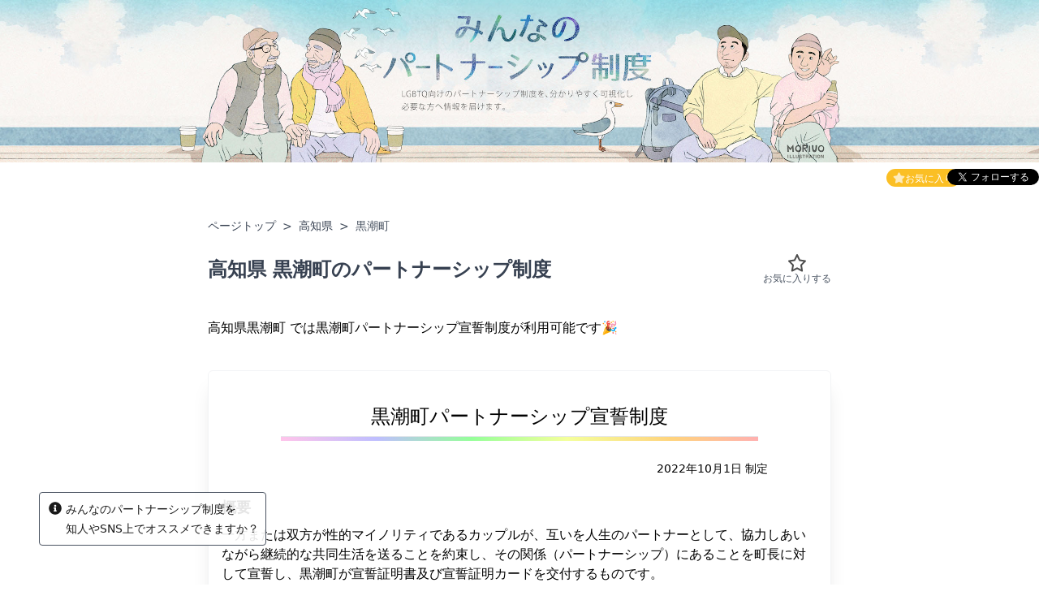

--- FILE ---
content_type: text/html; charset=utf-8
request_url: https://minnano-partnership.com/en/prefecture/%E9%AB%98%E7%9F%A5%E7%9C%8C/%E9%BB%92%E6%BD%AE%E7%94%BA
body_size: 12412
content:
<!DOCTYPE html><html lang="en"><head><title>黒潮町パートナーシップ宣誓制度 (高知県黒潮町) | みんなのパートナーシップ制度</title><meta charSet="utf-8"/><meta name="viewport" content="initial-scale=1.0, width=device-width"/><meta name="description" content="黒潮町 では2022年10月1日から「黒潮町パートナーシップ宣誓制度」が導入されています🎉"/><meta property="og:title" content="黒潮町パートナーシップ宣誓制度 (高知県黒潮町) | みんなのパートナーシップ制度"/><meta property="og:type" content="article"/><meta property="og:image" content="https://minnano-partnership.com/og.png"/><meta property="og:url" content="https://minnano-partnership.com/prefecture/高知県/黒潮町"/><meta property="og:site_name" content="Partnership System for People | You can find latest information about Japanese Partnership System, including system coverage and descriptions of each system from all over Japanese areas"/><meta property="og:description" content="黒潮町 では2022年10月1日から「黒潮町パートナーシップ宣誓制度」が導入されています🎉"/><meta http-equiv="content-language" content="en"/><script type="application/ld+json">[{"@context":"https://schema.org","@type":"BreadcrumbList","itemListElement":[{"@type":"ListItem","position":1,"name":"パートナーシップ一覧","item":"https://minnano-partnership.com"},{"@type":"ListItem","position":2,"name":"高知県","item":"https://minnano-partnership.com/prefecture/高知県"},{"@type":"ListItem","position":3,"name":"黒潮町","item":"https://minnano-partnership.com/prefecture/高知県/黒潮町"}]},{"@context":"https://schema.org","@type":"FAQPage","mainEntity":[{"@type":"Question","name":"黒潮町でパートナーシップ制度は使えますか？","acceptedAnswer":{"@type":"Answer","text":"黒潮町 では2022年10月1日から「黒潮町パートナーシップ宣誓制度」が導入されています🎉"}},{"@type":"Question","name":"黒潮町のパートナーシップ制度はいつから始まっていますか？","acceptedAnswer":{"@type":"Answer","text":"黒潮町パートナーシップ宣誓制度は2022年10月1日から開始しています。"}},{"@type":"Question","name":"黒潮町パートナーシップ宣誓制度はどのような人が利用可能ですか？","acceptedAnswer":{"@type":"Answer","text":"利用条件: 対象者の要件は、パートナーシップの関係にあり、次の要件をすべて満たしていることが必要です。\n\n・黒潮町民である\n・結婚していない\n・申請される方以外の方とパートナーシップ関係にない\n・近親者でない\n・養親子の関係でない"}}]}]</script><script async="" src="https://www.googletagmanager.com/gtag/js?id=G-2ZDWPJ20S6"></script><script>window.onload = function() {
              (adsbygoogle = window.adsbygoogle || []).push({});
            }</script><script>
              window.dataLayer = window.dataLayer || [];
              function gtag(){dataLayer.push(arguments)}
              gtag('js', new Date());
              gtag('config', 'G-2ZDWPJ20S6');</script><script>
window.twttr = (function(d, s, id) {
  var js, fjs = d.getElementsByTagName(s)[0],
    t = window.twttr || {};
  if (d.getElementById(id)) return t;
  js = d.createElement(s);
  js.id = id;
  js.src = "https://platform.twitter.com/widgets.js";
  fjs.parentNode.insertBefore(js, fjs);
  t._e = [];
  t.ready = function(f) {
    t._e.push(f);
  };
  return t;
}(document, "script", "twitter-wjs"));
</script><link rel="alternate" hrefLang="ja" href="https://minnano-partnership.com/prefecture/高知県/黒潮町"/><link rel="alternate" hrefLang="en" href="https://minnano-partnership.com/en/prefecture/高知県/黒潮町"/><link rel="alternate" hrefLang="x-default" href="https://minnano-partnership.com/en/prefecture/高知県/黒潮町"/><link rel="icon" href="/favicon/favicon.ico" sizes="any"/><link rel="icon" href="/favicon/icon.svg" type="image/svg+xml"/><link rel="apple-touch-icon" href="/favicon/apple-touch-icon.png"/><meta name="next-head-count" content="22"/><script async="" src="https://pagead2.googlesyndication.com/pagead/js/adsbygoogle.js?client=ca-pub-3188650087047371" crossorigin="anonymous"></script><script async="" src="/svg-japan.min.js"></script><link rel="preload" href="/_next/static/css/ce73f9d9a6cfa82d.css" as="style"/><link rel="stylesheet" href="/_next/static/css/ce73f9d9a6cfa82d.css" data-n-g=""/><link rel="preload" href="/_next/static/css/300a5eaf805ed50f.css" as="style"/><link rel="stylesheet" href="/_next/static/css/300a5eaf805ed50f.css" data-n-p=""/><noscript data-n-css=""></noscript><script defer="" nomodule="" src="/_next/static/chunks/polyfills-c67a75d1b6f99dc8.js"></script><script src="/_next/static/chunks/webpack-22d36c86917dfe44.js" defer=""></script><script src="/_next/static/chunks/framework-4556c45dd113b893.js" defer=""></script><script src="/_next/static/chunks/main-70ed72209bd34e60.js" defer=""></script><script src="/_next/static/chunks/pages/_app-94f26661f0f0ac41.js" defer=""></script><script src="/_next/static/chunks/cb1608f2-6b696efc4cd5c549.js" defer=""></script><script src="/_next/static/chunks/628-8c80c015312d69e3.js" defer=""></script><script src="/_next/static/chunks/293-893bd7514c3a425a.js" defer=""></script><script src="/_next/static/chunks/pages/prefecture/%5Bpref_name%5D/%5Bcity_name%5D-96a645a8ead9a8ab.js" defer=""></script><script src="/_next/static/vIz-NLL8kygFvjmkSFQgu/_buildManifest.js" defer=""></script><script src="/_next/static/vIz-NLL8kygFvjmkSFQgu/_ssgManifest.js" defer=""></script></head><body><div id="__next"><div class="flex flex-col h-screen"><a href="/"><header class="Layout_HeaderContainer__jPeNO bg-gray-300 px-4"><div class=" max-w-screen-md header-inner mx-auto py-4"><h1 class="h-0 mb-1 text-2xl opacity-0">Partnership System for People</h1></div></header></a><main class="flex-grow px-3"><div class="h-9 pt-2 mx-auto max-w-screen-md mr-1 flex justify-end gap-6"><div style="height:22px" class="flex px-2 py-1 -mr-4 rounded-full bg-yellow-400 text-xs text-white cursor-pointer hover:opacity-70"><img class="opacity-70" style="width:15px;filter:invert(1)" src="/icons/star-solid.svg"/>お気に入り</div><div style="display:none;z-index:101" class="fixed top-0 left-0 w-screen h-screen bg-gray-900 opacity-70"></div><div style="display:none;width:70vw;max-width:300px;max-height:500px;z-index:101" class="left-0 right-0 flex-col m-auto rounded fixed bg-white overflow-y-auto"><p class="rounded-t p-2 px-4 bg-yellow-400 text-white font-bold">お気に入り</p><div style="display:none" class="my-2 py-4 text-gray-700 text-center">読み込み中</div><p style="display:none" class="p-4 text-gray-700 text-sm">お気に入りした自治体の一覧です<br/>クリックすると個別ページに遷移します</p><div style="display:block" class="p-4 text-gray-700"><p class="mb-2">お気に入りした自治体がありません</p><p class="mb-4">自治体の個別ページから、お気に入りに追加してみましょう！</p><p>例：<span class="text-blue-600    hover:text-opacity-50"><a href="/en/prefecture/%E6%9D%B1%E4%BA%AC%E9%83%BD/%E6%B8%8B%E8%B0%B7%E5%8C%BA">東京都渋谷区のページ</a></span></p></div><ul style="display:block" class="flex-grow pt-2 pb-4"></ul></div><div class=" text-pink-50 text-xs" style="width:97px"><a href="https://twitter.com/minnano_pship?ref_src=twsrc%5Etfw" class="twitter-follow-button" data-show-screen-name="false" data-show-count="false" data-lang="ja">フォローする</a></div></div><div hidden="" class="max-w-screen-md mt-2 mx-auto px-4 py-2 center bg-red-500 text-white rounded"></div><div class="main-inner container mx-auto py-4"><div class="mx-auto py-2 max-w-screen-md"><div class="flex justify-between"><h2 class="text-sm py-2 text-gray-600 "><span class="text-gray-700 hover:text-opacity-50"><a href="/en">ページトップ</a></span><span class="mx-2">&gt;</span><span class="text-gray-700 hover:text-opacity-50"><a href="/en/prefecture/%E9%AB%98%E7%9F%A5%E7%9C%8C">高知県</a></span><span class="mx-2">&gt;</span>黒潮町</h2><div class="relative cursor-pointer items-center flex md:hidden"><img class="opacity-50 absolute top-1" style="width:22px;left:-1.5rem" src="/icons/star-regular.svg"/><span class=" text-xs text-gray-500">追加する</span></div></div><div class="flex justify-between items-center gap-8"><h1 class="my-5 text-2xl font-bold text-gray-700">高知県<!-- --> <!-- -->黒潮町<!-- -->のパートナーシップ制度</h1><div class="flex-col gap-1 items-center cursor-pointer hidden md:flex"><img class="w-10 md:w-6 opacity-70" src="/icons/star-regular.svg"/><span class=" text-xs text-gray-600">お気に入りする</span></div></div><div class="my-6">高知県黒潮町 では黒潮町パートナーシップ宣誓制度が利用可能です🎉<div class="my-10 px-4 py-4 shadow-xl rounded-md border-solid border border-gray-100"><h2 class="mt-6 mb-2 text-2xl text-center">黒潮町パートナーシップ宣誓制度</h2><hr class="mx-auto mb-6 w-4/5 h-1.5" style="background:linear-gradient(90deg, rgba(255,196,234,1) 0%, rgba(191,190,255,1) 20%, rgba(149,255,153,1) 40%, rgba(244,255,155,1) 60%, rgba(255,211,125,1) 82%, rgba(255,176,176,1) 100%)"/><div class="w-11/12 mb-6 text-sm text-right">2022年10月1日<!-- --> 制定</div><div class="w-24 mb-2 text-lg font-bold">概要</div><p class="mb-6 whitespace-pre-line">一方または双方が性的マイノリティであるカップルが、互いを人生のパートナーとして、協力しあいながら継続的な共同生活を送ることを約束し、その関係（パートナーシップ）にあることを町長に対して宣誓し、黒潮町が宣誓証明書及び宣誓証明カードを交付するものです。

この制度には法的な拘束力はないため、婚姻制度とは異なりお二人の関係を法的に保護するものではありませんが、当事者の方が安心して暮らしていくことのできる町を目指し、自治体として当事者の方を応援していくための制度です。
</p><div class="w-24 mb-2 text-lg font-bold">利用条件</div><p class="mb-6 whitespace-pre-line">対象者の要件は、パートナーシップの関係にあり、次の要件をすべて満たしていることが必要です。

・黒潮町民である
・結婚していない
・申請される方以外の方とパートナーシップ関係にない
・近親者でない
・養親子の関係でない</p><div class="w-24 mb-2 text-lg font-bold">手続き</div><p class="mb-6 whitespace-pre-line">①宣誓日の事前予約

宣誓予定日の原則1週間前までに電話かメールにてご予約ください。
　※個室での手続きもできますので、ご希望の方はお申し出ください。

【連絡先】
黒潮町役場 佐賀支所 地域住民課 人権啓発係
電 話 ：0880-55-3113
Email：10240020@town.kuroshio.lg.jp

【予約受付時間】
平日 8:30～17:15（年末年始、土日祝祭日を除く）

【宣誓対応時間】
 平日 9:00～16:00（年末年始、土日祝祭日を除く）

 

②宣誓申請

下記の必要書類をすべてととのえ、お二人そろってお越しください。

（1）「パートナーシップ宣誓書」
（2）世帯全員の住民票の写し（申請日前3ヶ月以内に発行されたもの）
（3）結婚していないことが分かる書類
　　　戸籍抄本、独身証明書など（申請日前3ヶ月以内に発行されたもの）
（4）本人確認書類
　　　個人番号カード、旅券、運転免許証など、本人の顔写真が添付された官 公署発行のもの

宣誓に、戸籍上の氏名と併せて通称名を使用することを希望する場合は、通称名を日常的に使用していることがわかる書類（郵便物・社員証等）も必要です。
その他、町長が必要と認める書類の提出を求める場合があります。

 

③宣誓証明書の交付

町長がパートナーシップ宣誓を適当と認めたときは、黒潮町パートナーシップ宣誓証明書を交付します。
申請を受け付けてから宣誓証明書の交付まで数日間必要です。</p><div class="w-24 mb-2 text-lg font-bold">詳細</div><ul class="mb-10"><li><a class="border-b text-sm border-blue-400 text-blue-400 hover:border-blue-300 hover:text-blue-300" href="https://www.town.kuroshio.lg.jp/pb/cont/jinken/34534" target="_blank" rel="noreferrer">黒潮町パートナーシップ宣誓制度<!-- --> 制度情報ページ（外部リンク）</a></li><li><a class="border-b text-sm border-blue-400 text-blue-400 hover:border-blue-300 hover:text-blue-300" href="https://www.town.kuroshio.lg.jp/img/files/pv/sosiki/2022/09/partnership-yoko202210.pdf" target="_blank" rel="noreferrer">黒潮町パートナーシップ宣誓制度<!-- --> 制度情報PDFファイル（外部リンク）</a></li></ul><div class="mb-2 text-lg font-bold">利用可能な公的サービスなど</div><div class="mr-2 mb-1 px-2 py-1 inline-block border border-gray-300 rounded"><span class="text-blue-600    hover:text-opacity-50"><a href="/en/partnership/merit#feature-101">パートナーシップ証明書</a></span></div><p class="hidden">...<!-- -->and more</p><p class="my-2 ml-1 text-sm">※ 証明書の提示が必要な行政サービスのみ掲載しております。</p><p class="my-2 ml-1 text-sm">※ パートナーシップ制度によって利用可能な行政サービスの詳細は<span class="text-blue-700"><a href="/en/partnership/merit#features">こちらのページ</a></span>をご覧ください</p></div></div><div class="mb-12 mt-10 text-center"><span class="text-blue-500 hover:text-blue-400 cursor-pointer">パートナーシップ制度について詳しくみる</span></div><div class="my-4 px-4 py-6 shadow-xl rounded-md border-solid border border-gray-100 text-left"><div class="mb-5 text-lg font-bold"><svg aria-hidden="true" focusable="false" data-prefix="fas" data-icon="comment" class="svg-inline--fa fa-comment fa-w-16 " role="img" xmlns="http://www.w3.org/2000/svg" viewBox="0 0 512 512" color="#fc0"><path fill="currentColor" d="M256 32C114.6 32 0 125.1 0 240c0 49.6 21.4 95 57 130.7C44.5 421.1 2.7 466 2.2 466.5c-2.2 2.3-2.8 5.7-1.5 8.7S4.8 480 8 480c66.3 0 116-31.8 140.6-51.4 32.7 12.3 69 19.4 107.4 19.4 141.4 0 256-93.1 256-208S397.4 32 256 32z"></path></svg>「<!-- -->黒潮町パートナーシップ宣誓制度<!-- -->」を利用の方へ</div><p class="whitespace-pre-line">パートナーシップ制度を使ったリアルな声を募集しています。<br/><a class="text-blue-600 hover:opacity-70" target="_blank" rel="nofollow noopener" href="https://docs.google.com/forms/d/e/1FAIpQLScrQRNqZuvCVQoCtE_358ksVR6jFBDrJjPezvkxpx0QkbiwDQ/viewform?usp=pp_url&amp;entry.255615513=黒潮町パートナーシップ宣誓制度">こちらからアンケートにご回答ください。</a></p></div></div></div><div class="block sm:hidden fixed bottom-5 right-4 px-2 py-1 border border-gray-700 rounded bg-white" style="z-index:100"><svg aria-hidden="true" focusable="false" data-prefix="fas" data-icon="bars" class="svg-inline--fa fa-bars fa-w-14 " role="img" xmlns="http://www.w3.org/2000/svg" viewBox="0 0 448 512"><path fill="currentColor" d="M16 132h416c8.837 0 16-7.163 16-16V76c0-8.837-7.163-16-16-16H16C7.163 60 0 67.163 0 76v40c0 8.837 7.163 16 16 16zm0 160h416c8.837 0 16-7.163 16-16v-40c0-8.837-7.163-16-16-16H16c-8.837 0-16 7.163-16 16v40c0 8.837 7.163 16 16 16zm0 160h416c8.837 0 16-7.163 16-16v-40c0-8.837-7.163-16-16-16H16c-8.837 0-16 7.163-16 16v40c0 8.837 7.163 16 16 16z"></path></svg><span class="inline-block ml-1 text-sm">MENU</span></div><div class="w-full h-full fixed top-0 left-0 bg-black transition-all ease-linear duration-100&quot;
            opacity-0
            invisible
        " style="z-index:500"></div><div class="w-full fixed top-0 left-0 pr-12 flex flex-col justify-between bg-white opacity-90 transition-all ease-linear duration-100" style="transform:translateX(100%);visibility:hidden;z-index:1000;height:100vh;overflow-y:scroll"><div><div class="relative my-4 mx-auto" style="width:200px;height:60px"><a href="/en"><span style="box-sizing:border-box;display:block;overflow:hidden;width:initial;height:initial;background:none;opacity:1;border:0;margin:0;padding:0;position:absolute;top:0;left:0;bottom:0;right:0"><img src="[data-uri]" decoding="async" data-nimg="fill" style="position:absolute;top:0;left:0;bottom:0;right:0;box-sizing:border-box;padding:0;border:none;margin:auto;display:block;width:0;height:0;min-width:100%;max-width:100%;min-height:100%;max-height:100%"/><noscript><img sizes="100vw" srcSet="/_next/image?url=%2Fsidemenu-banner-sp.png&amp;w=640&amp;q=75 640w, /_next/image?url=%2Fsidemenu-banner-sp.png&amp;w=750&amp;q=75 750w, /_next/image?url=%2Fsidemenu-banner-sp.png&amp;w=828&amp;q=75 828w, /_next/image?url=%2Fsidemenu-banner-sp.png&amp;w=1080&amp;q=75 1080w, /_next/image?url=%2Fsidemenu-banner-sp.png&amp;w=1200&amp;q=75 1200w, /_next/image?url=%2Fsidemenu-banner-sp.png&amp;w=1920&amp;q=75 1920w, /_next/image?url=%2Fsidemenu-banner-sp.png&amp;w=2048&amp;q=75 2048w, /_next/image?url=%2Fsidemenu-banner-sp.png&amp;w=3840&amp;q=75 3840w" src="/_next/image?url=%2Fsidemenu-banner-sp.png&amp;w=3840&amp;q=75" decoding="async" data-nimg="fill" style="position:absolute;top:0;left:0;bottom:0;right:0;box-sizing:border-box;padding:0;border:none;margin:auto;display:block;width:0;height:0;min-width:100%;max-width:100%;min-height:100%;max-height:100%" loading="lazy"/></noscript></span></a></div><div class="py-1 px-4 bg-gray-400 text-white">Partnerships</div><ul><li class="p-2 px-4 border-l-4 border-solid" style="border-left-color:#2b9ce0"><svg aria-hidden="true" focusable="false" data-prefix="fas" data-icon="caret-right" class="svg-inline--fa fa-caret-right fa-w-6 " role="img" xmlns="http://www.w3.org/2000/svg" viewBox="0 0 192 512" style="margin-right:0.5rem" opacity="0.5"><path fill="currentColor" d="M0 384.662V127.338c0-17.818 21.543-26.741 34.142-14.142l128.662 128.662c7.81 7.81 7.81 20.474 0 28.284L34.142 398.804C21.543 411.404 0 402.48 0 384.662z"></path></svg>Hokkaido/Tohoku<ul class="transition-all duration-400 overflow-hidden" style="height:0px"><li class="
                        mt-2
                         px-2 py-1 border-b text-sm text-gray-700"><div>Hokkaido</div></li><li class="
                        
                         px-2 py-1 border-b text-sm text-gray-700"><div>Aomori</div></li><li class="
                        
                         px-2 py-1 border-b text-sm text-gray-700"><div>Iwate</div></li><li class="
                        
                         px-2 py-1 border-b text-sm text-gray-700"><div>Miyagi</div></li><li class="
                        
                         px-2 py-1 border-b text-sm text-gray-700"><div>Akita</div></li><li class="
                        
                         px-2 py-1 border-b text-sm text-gray-700"><div>Yamagata</div></li><li class="
                        
                         px-2 py-1 border-b text-sm text-gray-700"><div>Fukushima</div></li></ul></li><hr/><li class="p-2 px-4 border-l-4 border-solid" style="border-left-color:#c486ff"><svg aria-hidden="true" focusable="false" data-prefix="fas" data-icon="caret-right" class="svg-inline--fa fa-caret-right fa-w-6 " role="img" xmlns="http://www.w3.org/2000/svg" viewBox="0 0 192 512" style="margin-right:0.5rem" opacity="0.5"><path fill="currentColor" d="M0 384.662V127.338c0-17.818 21.543-26.741 34.142-14.142l128.662 128.662c7.81 7.81 7.81 20.474 0 28.284L34.142 398.804C21.543 411.404 0 402.48 0 384.662z"></path></svg>Kanto<ul class="transition-all duration-400 overflow-hidden" style="height:0px"><li class="
                        mt-2
                         px-2 py-1 border-b text-sm text-gray-700"><div>Ibaraki</div></li><li class="
                        
                         px-2 py-1 border-b text-sm text-gray-700"><div>Tochigi</div></li><li class="
                        
                         px-2 py-1 border-b text-sm text-gray-700"><div>Gunma</div></li><li class="
                        
                         px-2 py-1 border-b text-sm text-gray-700"><div>Saitama</div></li><li class="
                        
                         px-2 py-1 border-b text-sm text-gray-700"><div>Chiba</div></li><li class="
                        
                         px-2 py-1 border-b text-sm text-gray-700"><div>Tokyo</div></li><li class="
                        
                         px-2 py-1 border-b text-sm text-gray-700"><div>Kanagawa</div></li></ul></li><hr/><li class="p-2 px-4 border-l-4 border-solid" style="border-left-color:#b8e38c"><svg aria-hidden="true" focusable="false" data-prefix="fas" data-icon="caret-right" class="svg-inline--fa fa-caret-right fa-w-6 " role="img" xmlns="http://www.w3.org/2000/svg" viewBox="0 0 192 512" style="margin-right:0.5rem" opacity="0.5"><path fill="currentColor" d="M0 384.662V127.338c0-17.818 21.543-26.741 34.142-14.142l128.662 128.662c7.81 7.81 7.81 20.474 0 28.284L34.142 398.804C21.543 411.404 0 402.48 0 384.662z"></path></svg>Chubu/Kansai<ul class="transition-all duration-400 overflow-hidden" style="height:0px"><li class="
                        mt-2
                         px-2 py-1 border-b text-sm text-gray-700"><div>Niigata</div></li><li class="
                        
                         px-2 py-1 border-b text-sm text-gray-700"><div>Toyama</div></li><li class="
                        
                         px-2 py-1 border-b text-sm text-gray-700"><div>Ishikawa</div></li><li class="
                        
                         px-2 py-1 border-b text-sm text-gray-700"><div>Fukui</div></li><li class="
                        
                         px-2 py-1 border-b text-sm text-gray-700"><div>Yamanashi</div></li><li class="
                        
                         px-2 py-1 border-b text-sm text-gray-700"><div>Nagano</div></li><li class="
                        
                         px-2 py-1 border-b text-sm text-gray-700"><div>Gifu</div></li><li class="
                        
                         px-2 py-1 border-b text-sm text-gray-700"><div>Shizuoka</div></li><li class="
                        
                         px-2 py-1 border-b text-sm text-gray-700"><div>Aichi</div></li><li class="
                        
                         px-2 py-1 border-b text-sm text-gray-700"><div>Mie</div></li><li class="
                        
                         px-2 py-1 border-b text-sm text-gray-700"><div>Shiga</div></li><li class="
                        
                         px-2 py-1 border-b text-sm text-gray-700"><div>Kyoto</div></li><li class="
                        
                         px-2 py-1 border-b text-sm text-gray-700"><div>Osaka</div></li><li class="
                        
                         px-2 py-1 border-b text-sm text-gray-700"><div>Hyogo</div></li><li class="
                        
                         px-2 py-1 border-b text-sm text-gray-700"><div>Nara</div></li><li class="
                        
                         px-2 py-1 border-b text-sm text-gray-700"><div>Wakayama</div></li></ul></li><hr/><li class="p-2 px-4 border-l-4 border-solid" style="border-left-color:#feff7f"><svg aria-hidden="true" focusable="false" data-prefix="fas" data-icon="caret-right" class="svg-inline--fa fa-caret-right fa-w-6 " role="img" xmlns="http://www.w3.org/2000/svg" viewBox="0 0 192 512" style="margin-right:0.5rem" opacity="0.5"><path fill="currentColor" d="M0 384.662V127.338c0-17.818 21.543-26.741 34.142-14.142l128.662 128.662c7.81 7.81 7.81 20.474 0 28.284L34.142 398.804C21.543 411.404 0 402.48 0 384.662z"></path></svg>ChugokuRegion<ul class="transition-all duration-400 overflow-hidden" style="height:0px"><li class="
                        mt-2
                         px-2 py-1 border-b text-sm text-gray-700"><div>Tottori</div></li><li class="
                        
                         px-2 py-1 border-b text-sm text-gray-700"><div>Shimane</div></li><li class="
                        
                         px-2 py-1 border-b text-sm text-gray-700"><div>Okayama</div></li><li class="
                        
                         px-2 py-1 border-b text-sm text-gray-700"><div>Hiroshima</div></li><li class="
                        
                         px-2 py-1 border-b text-sm text-gray-700"><div>Yamaguchi</div></li></ul></li><hr/><li class="p-2 px-4 border-l-4 border-solid" style="border-left-color:#ffad6f"><svg aria-hidden="true" focusable="false" data-prefix="fas" data-icon="caret-right" class="svg-inline--fa fa-caret-right fa-w-6 " role="img" xmlns="http://www.w3.org/2000/svg" viewBox="0 0 192 512" style="margin-right:0.5rem" opacity="0.5"><path fill="currentColor" d="M0 384.662V127.338c0-17.818 21.543-26.741 34.142-14.142l128.662 128.662c7.81 7.81 7.81 20.474 0 28.284L34.142 398.804C21.543 411.404 0 402.48 0 384.662z"></path></svg>Shikoku<ul class="transition-all duration-400 overflow-hidden" style="height:0px"><li class="
                        mt-2
                         px-2 py-1 border-b text-sm text-gray-700"><div>Tokushima</div></li><li class="
                        
                         px-2 py-1 border-b text-sm text-gray-700"><div>Kagawa</div></li><li class="
                        
                         px-2 py-1 border-b text-sm text-gray-700"><div>Ehime</div></li><li class="
                        
                         px-2 py-1 border-b text-sm text-gray-700"><div>Kochi</div></li></ul></li><hr/><li class="p-2 px-4 border-l-4 border-solid" style="border-left-color:#ff6663"><svg aria-hidden="true" focusable="false" data-prefix="fas" data-icon="caret-right" class="svg-inline--fa fa-caret-right fa-w-6 " role="img" xmlns="http://www.w3.org/2000/svg" viewBox="0 0 192 512" style="margin-right:0.5rem" opacity="0.5"><path fill="currentColor" d="M0 384.662V127.338c0-17.818 21.543-26.741 34.142-14.142l128.662 128.662c7.81 7.81 7.81 20.474 0 28.284L34.142 398.804C21.543 411.404 0 402.48 0 384.662z"></path></svg>Kyushu/Okinawa<ul class="transition-all duration-400 overflow-hidden" style="height:0px"><li class="
                        mt-2
                         px-2 py-1 border-b text-sm text-gray-700"><div>Fukuoka</div></li><li class="
                        
                         px-2 py-1 border-b text-sm text-gray-700"><div>Saga</div></li><li class="
                        
                         px-2 py-1 border-b text-sm text-gray-700"><div>Nagasaki</div></li><li class="
                        
                         px-2 py-1 border-b text-sm text-gray-700"><div>Kumamoto</div></li><li class="
                        
                         px-2 py-1 border-b text-sm text-gray-700"><div>Oita</div></li><li class="
                        
                         px-2 py-1 border-b text-sm text-gray-700"><div>Miyazaki</div></li><li class="
                        
                         px-2 py-1 border-b text-sm text-gray-700"><div>Kagoshima</div></li><li class="
                        
                         px-2 py-1 border-b text-sm text-gray-700"><div>Okinawa</div></li></ul></li><hr/></ul><div class="overflow-hidden"><ins class="adsbygoogle ad_AdSpSideMenu__vVvyR" style="display:block" data-ad-client="ca-pub-3188650087047371" data-ad-slot="2153084800" data-ad-format="auto"></ins></div><div class="py-1 px-4 bg-gray-400 text-white">Contents</div><ul><li class="p-2 pl-4 pb-4" style="padding-top:10px"><div><svg aria-hidden="true" focusable="false" data-prefix="fas" data-icon="list" class="svg-inline--fa fa-list fa-w-16 " role="img" xmlns="http://www.w3.org/2000/svg" viewBox="0 0 512 512" style="width:1.2rem;margin-right:4px;opacity:0.4;font-size:20px"><path fill="currentColor" d="M80 368H16a16 16 0 0 0-16 16v64a16 16 0 0 0 16 16h64a16 16 0 0 0 16-16v-64a16 16 0 0 0-16-16zm0-320H16A16 16 0 0 0 0 64v64a16 16 0 0 0 16 16h64a16 16 0 0 0 16-16V64a16 16 0 0 0-16-16zm0 160H16a16 16 0 0 0-16 16v64a16 16 0 0 0 16 16h64a16 16 0 0 0 16-16v-64a16 16 0 0 0-16-16zm416 176H176a16 16 0 0 0-16 16v32a16 16 0 0 0 16 16h320a16 16 0 0 0 16-16v-32a16 16 0 0 0-16-16zm0-320H176a16 16 0 0 0-16 16v32a16 16 0 0 0 16 16h320a16 16 0 0 0 16-16V80a16 16 0 0 0-16-16zm0 160H176a16 16 0 0 0-16 16v32a16 16 0 0 0 16 16h320a16 16 0 0 0 16-16v-32a16 16 0 0 0-16-16z"></path></svg>All Partnership Systems<p class="mt-2 text-sm text-gray-500">Show all in table format</p></div></li><hr/><li class="p-2 pl-4 pb-4" style="padding-top:10px"><div><svg aria-hidden="true" focusable="false" data-prefix="fas" data-icon="crown" class="svg-inline--fa fa-crown fa-w-20 " role="img" xmlns="http://www.w3.org/2000/svg" viewBox="0 0 640 512" style="width:1.2rem;margin-right:4px;opacity:0.4;font-size:20px"><path fill="currentColor" d="M528 448H112c-8.8 0-16 7.2-16 16v32c0 8.8 7.2 16 16 16h416c8.8 0 16-7.2 16-16v-32c0-8.8-7.2-16-16-16zm64-320c-26.5 0-48 21.5-48 48 0 7.1 1.6 13.7 4.4 19.8L476 239.2c-15.4 9.2-35.3 4-44.2-11.6L350.3 85C361 76.2 368 63 368 48c0-26.5-21.5-48-48-48s-48 21.5-48 48c0 15 7 28.2 17.7 37l-81.5 142.6c-8.9 15.6-28.9 20.8-44.2 11.6l-72.3-43.4c2.7-6 4.4-12.7 4.4-19.8 0-26.5-21.5-48-48-48S0 149.5 0 176s21.5 48 48 48c2.6 0 5.2-.4 7.7-.8L128 416h384l72.3-192.8c2.5.4 5.1.8 7.7.8 26.5 0 48-21.5 48-48s-21.5-48-48-48z"></path></svg>Prefectures Ranking<p class="mt-2 text-sm text-gray-500">Ranking of System&#x27;s coverage</p></div></li><hr/><li class="p-2 pl-4 pb-4" style="padding-top:10px"><div><svg aria-hidden="true" focusable="false" data-prefix="fas" data-icon="chart-bar" class="svg-inline--fa fa-chart-bar fa-w-16 " role="img" xmlns="http://www.w3.org/2000/svg" viewBox="0 0 512 512" style="width:1.2rem;margin-right:4px;opacity:0.4;font-size:20px"><path fill="currentColor" d="M332.8 320h38.4c6.4 0 12.8-6.4 12.8-12.8V172.8c0-6.4-6.4-12.8-12.8-12.8h-38.4c-6.4 0-12.8 6.4-12.8 12.8v134.4c0 6.4 6.4 12.8 12.8 12.8zm96 0h38.4c6.4 0 12.8-6.4 12.8-12.8V76.8c0-6.4-6.4-12.8-12.8-12.8h-38.4c-6.4 0-12.8 6.4-12.8 12.8v230.4c0 6.4 6.4 12.8 12.8 12.8zm-288 0h38.4c6.4 0 12.8-6.4 12.8-12.8v-70.4c0-6.4-6.4-12.8-12.8-12.8h-38.4c-6.4 0-12.8 6.4-12.8 12.8v70.4c0 6.4 6.4 12.8 12.8 12.8zm96 0h38.4c6.4 0 12.8-6.4 12.8-12.8V108.8c0-6.4-6.4-12.8-12.8-12.8h-38.4c-6.4 0-12.8 6.4-12.8 12.8v198.4c0 6.4 6.4 12.8 12.8 12.8zM496 384H64V80c0-8.84-7.16-16-16-16H16C7.16 64 0 71.16 0 80v336c0 17.67 14.33 32 32 32h464c8.84 0 16-7.16 16-16v-32c0-8.84-7.16-16-16-16z"></path></svg>Partnership Visualizer<p class="mt-2 text-sm text-gray-500">See System&#x27;s situation in Graphs</p></div></li><hr/><li class="p-2 pl-4 pb-4" style="padding-top:10px"><div><svg aria-hidden="true" focusable="false" data-prefix="fas" data-icon="star" class="svg-inline--fa fa-star fa-w-18 " role="img" xmlns="http://www.w3.org/2000/svg" viewBox="0 0 576 512" style="width:1.2rem;margin-right:4px;opacity:0.4;font-size:20px"><path fill="currentColor" d="M259.3 17.8L194 150.2 47.9 171.5c-26.2 3.8-36.7 36.1-17.7 54.6l105.7 103-25 145.5c-4.5 26.3 23.2 46 46.4 33.7L288 439.6l130.7 68.7c23.2 12.2 50.9-7.4 46.4-33.7l-25-145.5 105.7-103c19-18.5 8.5-50.8-17.7-54.6L382 150.2 316.7 17.8c-11.7-23.6-45.6-23.9-57.4 0z"></path></svg>Latest Partnerships<p class="mt-2 text-sm text-gray-500">Show System from newest</p></div></li><hr/><li class="p-2 pl-4 pb-4" style="padding-top:10px"><div><svg aria-hidden="true" focusable="false" data-prefix="fas" data-icon="bullhorn" class="svg-inline--fa fa-bullhorn fa-w-18 " role="img" xmlns="http://www.w3.org/2000/svg" viewBox="0 0 576 512" style="width:1.2rem;margin-right:4px;opacity:0.4;font-size:20px"><path fill="currentColor" d="M576 240c0-23.63-12.95-44.04-32-55.12V32.01C544 23.26 537.02 0 512 0c-7.12 0-14.19 2.38-19.98 7.02l-85.03 68.03C364.28 109.19 310.66 128 256 128H64c-35.35 0-64 28.65-64 64v96c0 35.35 28.65 64 64 64h33.7c-1.39 10.48-2.18 21.14-2.18 32 0 39.77 9.26 77.35 25.56 110.94 5.19 10.69 16.52 17.06 28.4 17.06h74.28c26.05 0 41.69-29.84 25.9-50.56-16.4-21.52-26.15-48.36-26.15-77.44 0-11.11 1.62-21.79 4.41-32H256c54.66 0 108.28 18.81 150.98 52.95l85.03 68.03a32.023 32.023 0 0 0 19.98 7.02c24.92 0 32-22.78 32-32V295.13C563.05 284.04 576 263.63 576 240zm-96 141.42l-33.05-26.44C392.95 311.78 325.12 288 256 288v-96c69.12 0 136.95-23.78 190.95-66.98L480 98.58v282.84z"></path></svg>Related Groups<p class="mt-2 text-sm text-gray-500">Voices to request system</p></div></li><hr/><li class="p-2 pl-4 pb-4" style="padding-top:10px"><div><svg aria-hidden="true" focusable="false" data-prefix="fas" data-icon="rss-square" class="svg-inline--fa fa-rss-square fa-w-14 " role="img" xmlns="http://www.w3.org/2000/svg" viewBox="0 0 448 512" style="width:1.2rem;margin-right:4px;opacity:0.4;font-size:20px"><path fill="currentColor" d="M400 32H48C21.49 32 0 53.49 0 80v352c0 26.51 21.49 48 48 48h352c26.51 0 48-21.49 48-48V80c0-26.51-21.49-48-48-48zM112 416c-26.51 0-48-21.49-48-48s21.49-48 48-48 48 21.49 48 48-21.49 48-48 48zm157.533 0h-34.335c-6.011 0-11.051-4.636-11.442-10.634-5.214-80.05-69.243-143.92-149.123-149.123-5.997-.39-10.633-5.431-10.633-11.441v-34.335c0-6.535 5.468-11.777 11.994-11.425 110.546 5.974 198.997 94.536 204.964 204.964.352 6.526-4.89 11.994-11.425 11.994zm103.027 0h-34.334c-6.161 0-11.175-4.882-11.427-11.038-5.598-136.535-115.204-246.161-251.76-251.76C68.882 152.949 64 147.935 64 141.774V107.44c0-6.454 5.338-11.664 11.787-11.432 167.83 6.025 302.21 141.191 308.205 308.205.232 6.449-4.978 11.787-11.432 11.787z"></path></svg>News<p class="mt-2 text-sm text-gray-500">News about Partnership System</p></div></li><hr/></ul><div class="py-1 px-4 bg-gray-400 text-white">About</div><ul><li><div class="pl-4 py-2 text-sm"><svg aria-hidden="true" focusable="false" data-prefix="fas" data-icon="info-circle" class="svg-inline--fa fa-info-circle fa-w-16 " role="img" xmlns="http://www.w3.org/2000/svg" viewBox="0 0 512 512" style="margin-right:4px;opacity:0.4;font-size:16px"><path fill="currentColor" d="M256 8C119.043 8 8 119.083 8 256c0 136.997 111.043 248 248 248s248-111.003 248-248C504 119.083 392.957 8 256 8zm0 110c23.196 0 42 18.804 42 42s-18.804 42-42 42-42-18.804-42-42 18.804-42 42-42zm56 254c0 6.627-5.373 12-12 12h-88c-6.627 0-12-5.373-12-12v-24c0-6.627 5.373-12 12-12h12v-64h-12c-6.627 0-12-5.373-12-12v-24c0-6.627 5.373-12 12-12h64c6.627 0 12 5.373 12 12v100h12c6.627 0 12 5.373 12 12v24z"></path></svg>What&#x27;s Partnership System</div></li><hr/><li><div class="pl-4 py-2 text-sm"><svg aria-hidden="true" focusable="false" data-prefix="fas" data-icon="info-circle" class="svg-inline--fa fa-info-circle fa-w-16 " role="img" xmlns="http://www.w3.org/2000/svg" viewBox="0 0 512 512" style="margin-right:4px;opacity:0.4;font-size:16px"><path fill="currentColor" d="M256 8C119.043 8 8 119.083 8 256c0 136.997 111.043 248 248 248s248-111.003 248-248C504 119.083 392.957 8 256 8zm0 110c23.196 0 42 18.804 42 42s-18.804 42-42 42-42-18.804-42-42 18.804-42 42-42zm56 254c0 6.627-5.373 12-12 12h-88c-6.627 0-12-5.373-12-12v-24c0-6.627 5.373-12 12-12h12v-64h-12c-6.627 0-12-5.373-12-12v-24c0-6.627 5.373-12 12-12h64c6.627 0 12 5.373 12 12v100h12c6.627 0 12 5.373 12 12v24z"></path></svg>Frequently asked questions</div></li><hr/><li><div class="pl-4 py-2 text-sm"><svg aria-hidden="true" focusable="false" data-prefix="fas" data-icon="info-circle" class="svg-inline--fa fa-info-circle fa-w-16 " role="img" xmlns="http://www.w3.org/2000/svg" viewBox="0 0 512 512" style="margin-right:4px;opacity:0.4;font-size:16px"><path fill="currentColor" d="M256 8C119.043 8 8 119.083 8 256c0 136.997 111.043 248 248 248s248-111.003 248-248C504 119.083 392.957 8 256 8zm0 110c23.196 0 42 18.804 42 42s-18.804 42-42 42-42-18.804-42-42 18.804-42 42-42zm56 254c0 6.627-5.373 12-12 12h-88c-6.627 0-12-5.373-12-12v-24c0-6.627 5.373-12 12-12h12v-64h-12c-6.627 0-12-5.373-12-12v-24c0-6.627 5.373-12 12-12h64c6.627 0 12 5.373 12 12v100h12c6.627 0 12 5.373 12 12v24z"></path></svg>Pros from Partnership System</div></li><hr/><li><div class="pl-4 py-2 text-sm"><svg aria-hidden="true" focusable="false" data-prefix="fas" data-icon="info-circle" class="svg-inline--fa fa-info-circle fa-w-16 " role="img" xmlns="http://www.w3.org/2000/svg" viewBox="0 0 512 512" style="margin-right:4px;opacity:0.4;font-size:16px"><path fill="currentColor" d="M256 8C119.043 8 8 119.083 8 256c0 136.997 111.043 248 248 248s248-111.003 248-248C504 119.083 392.957 8 256 8zm0 110c23.196 0 42 18.804 42 42s-18.804 42-42 42-42-18.804-42-42 18.804-42 42-42zm56 254c0 6.627-5.373 12-12 12h-88c-6.627 0-12-5.373-12-12v-24c0-6.627 5.373-12 12-12h12v-64h-12c-6.627 0-12-5.373-12-12v-24c0-6.627 5.373-12 12-12h64c6.627 0 12 5.373 12 12v100h12c6.627 0 12 5.373 12 12v24z"></path></svg>Government services from Partnership System</div></li><hr/><li><div class="pl-4 py-2 text-sm"><svg aria-hidden="true" focusable="false" data-prefix="fas" data-icon="info-circle" class="svg-inline--fa fa-info-circle fa-w-16 " role="img" xmlns="http://www.w3.org/2000/svg" viewBox="0 0 512 512" style="margin-right:4px;opacity:0.4;font-size:16px"><path fill="currentColor" d="M256 8C119.043 8 8 119.083 8 256c0 136.997 111.043 248 248 248s248-111.003 248-248C504 119.083 392.957 8 256 8zm0 110c23.196 0 42 18.804 42 42s-18.804 42-42 42-42-18.804-42-42 18.804-42 42-42zm56 254c0 6.627-5.373 12-12 12h-88c-6.627 0-12-5.373-12-12v-24c0-6.627 5.373-12 12-12h12v-64h-12c-6.627 0-12-5.373-12-12v-24c0-6.627 5.373-12 12-12h64c6.627 0 12 5.373 12 12v100h12c6.627 0 12 5.373 12 12v24z"></path></svg>About this website</div></li><hr/><li><a href="https://docs.google.com/forms/d/e/1FAIpQLSdkh-l89dQRP2Ydo1Z9CtaScIksA2cLQk10XRzWF53HIcmUww/viewform?usp=sf_link"><div class="pl-4 py-2 text-sm"><svg aria-hidden="true" focusable="false" data-prefix="fas" data-icon="info-circle" class="svg-inline--fa fa-info-circle fa-w-16 " role="img" xmlns="http://www.w3.org/2000/svg" viewBox="0 0 512 512" style="margin-right:4px;opacity:0.4;font-size:16px"><path fill="currentColor" d="M256 8C119.043 8 8 119.083 8 256c0 136.997 111.043 248 248 248s248-111.003 248-248C504 119.083 392.957 8 256 8zm0 110c23.196 0 42 18.804 42 42s-18.804 42-42 42-42-18.804-42-42 18.804-42 42-42zm56 254c0 6.627-5.373 12-12 12h-88c-6.627 0-12-5.373-12-12v-24c0-6.627 5.373-12 12-12h12v-64h-12c-6.627 0-12-5.373-12-12v-24c0-6.627 5.373-12 12-12h64c6.627 0 12 5.373 12 12v100h12c6.627 0 12 5.373 12 12v24z"></path></svg>Inquiry（opens new tab）</div></a></li></ul></div><div><hr/><div class="px-4 py-2 flex items-center gap-2"><svg aria-hidden="true" focusable="false" data-prefix="fas" data-icon="times" class="svg-inline--fa fa-times fa-w-11 " role="img" xmlns="http://www.w3.org/2000/svg" viewBox="0 0 352 512" style="opacity:0.7;font-size:20px"><path fill="currentColor" d="M242.72 256l100.07-100.07c12.28-12.28 12.28-32.19 0-44.48l-22.24-22.24c-12.28-12.28-32.19-12.28-44.48 0L176 189.28 75.93 89.21c-12.28-12.28-32.19-12.28-44.48 0L9.21 111.45c-12.28 12.28-12.28 32.19 0 44.48L109.28 256 9.21 356.07c-12.28 12.28-12.28 32.19 0 44.48l22.24 22.24c12.28 12.28 32.2 12.28 44.48 0L176 322.72l100.07 100.07c12.28 12.28 32.2 12.28 44.48 0l22.24-22.24c12.28-12.28 12.28-32.19 0-44.48L242.72 256z"></path></svg>Close</div></div></div></main><ins class="adsbygoogle" style="display:block" data-ad-client="ca-pub-3188650087047371" data-ad-slot="5639044456" data-ad-format="auto" data-full-width-responsive="true"></ins><footer class="bg-pink-50 px-4 pt-6 pb-8"><div class="footer-inner container mx-auto"><div class="text-center label text-base text-gray-700 mb-2">System Adoption Situation on each Prefectures</div><div class="flex flex-wrap"><span class="text-gray-500 text-sm   hover:text-opacity-50"><a href="/en/partnership/all">All partnership system</a></span><span class="mx-1 text-gray-500">|</span><span class="text-gray-500 text-sm   hover:text-opacity-50"><a href="/en/prefecture/%E5%8C%97%E6%B5%B7%E9%81%93">Hokkaido</a></span><span class="mx-1 text-gray-500">|</span><span class="text-gray-500 text-sm   hover:text-opacity-50"><a href="/en/prefecture/%E9%9D%92%E6%A3%AE%E7%9C%8C">Aomori</a></span><span class="mx-1 text-gray-500">|</span><span class="text-gray-500 text-sm   hover:text-opacity-50"><a href="/en/prefecture/%E5%B2%A9%E6%89%8B%E7%9C%8C">Iwate</a></span><span class="mx-1 text-gray-500">|</span><span class="text-gray-500 text-sm   hover:text-opacity-50"><a href="/en/prefecture/%E5%AE%AE%E5%9F%8E%E7%9C%8C">Miyagi</a></span><span class="mx-1 text-gray-500">|</span><span class="text-gray-500 text-sm   hover:text-opacity-50"><a href="/en/prefecture/%E7%A7%8B%E7%94%B0%E7%9C%8C">Akita</a></span><span class="mx-1 text-gray-500">|</span><span class="text-gray-500 text-sm   hover:text-opacity-50"><a href="/en/prefecture/%E5%B1%B1%E5%BD%A2%E7%9C%8C">Yamagata</a></span><span class="mx-1 text-gray-500">|</span><span class="text-gray-500 text-sm   hover:text-opacity-50"><a href="/en/prefecture/%E7%A6%8F%E5%B3%B6%E7%9C%8C">Fukushima</a></span><span class="mx-1 text-gray-500">|</span><span class="text-gray-500 text-sm   hover:text-opacity-50"><a href="/en/prefecture/%E8%8C%A8%E5%9F%8E%E7%9C%8C">Ibaraki</a></span><span class="mx-1 text-gray-500">|</span><span class="text-gray-500 text-sm   hover:text-opacity-50"><a href="/en/prefecture/%E6%A0%83%E6%9C%A8%E7%9C%8C">Tochigi</a></span><span class="mx-1 text-gray-500">|</span><span class="text-gray-500 text-sm   hover:text-opacity-50"><a href="/en/prefecture/%E7%BE%A4%E9%A6%AC%E7%9C%8C">Gunma</a></span><span class="mx-1 text-gray-500">|</span><span class="text-gray-500 text-sm   hover:text-opacity-50"><a href="/en/prefecture/%E5%9F%BC%E7%8E%89%E7%9C%8C">Saitama</a></span><span class="mx-1 text-gray-500">|</span><span class="text-gray-500 text-sm   hover:text-opacity-50"><a href="/en/prefecture/%E5%8D%83%E8%91%89%E7%9C%8C">Chiba</a></span><span class="mx-1 text-gray-500">|</span><span class="text-gray-500 text-sm   hover:text-opacity-50"><a href="/en/prefecture/%E6%9D%B1%E4%BA%AC%E9%83%BD">Tokyo</a></span><span class="mx-1 text-gray-500">|</span><span class="text-gray-500 text-sm   hover:text-opacity-50"><a href="/en/prefecture/%E7%A5%9E%E5%A5%88%E5%B7%9D%E7%9C%8C">Kanagawa</a></span><span class="mx-1 text-gray-500">|</span><span class="text-gray-500 text-sm   hover:text-opacity-50"><a href="/en/prefecture/%E6%96%B0%E6%BD%9F%E7%9C%8C">Niigata</a></span><span class="mx-1 text-gray-500">|</span><span class="text-gray-500 text-sm   hover:text-opacity-50"><a href="/en/prefecture/%E5%AF%8C%E5%B1%B1%E7%9C%8C">Toyama</a></span><span class="mx-1 text-gray-500">|</span><span class="text-gray-500 text-sm   hover:text-opacity-50"><a href="/en/prefecture/%E7%9F%B3%E5%B7%9D%E7%9C%8C">Ishikawa</a></span><span class="mx-1 text-gray-500">|</span><span class="text-gray-500 text-sm   hover:text-opacity-50"><a href="/en/prefecture/%E7%A6%8F%E4%BA%95%E7%9C%8C">Fukui</a></span><span class="mx-1 text-gray-500">|</span><span class="text-gray-500 text-sm   hover:text-opacity-50"><a href="/en/prefecture/%E5%B1%B1%E6%A2%A8%E7%9C%8C">Yamanashi</a></span><span class="mx-1 text-gray-500">|</span><span class="text-gray-500 text-sm   hover:text-opacity-50"><a href="/en/prefecture/%E9%95%B7%E9%87%8E%E7%9C%8C">Nagano</a></span><span class="mx-1 text-gray-500">|</span><span class="text-gray-500 text-sm   hover:text-opacity-50"><a href="/en/prefecture/%E5%B2%90%E9%98%9C%E7%9C%8C">Gifu</a></span><span class="mx-1 text-gray-500">|</span><span class="text-gray-500 text-sm   hover:text-opacity-50"><a href="/en/prefecture/%E9%9D%99%E5%B2%A1%E7%9C%8C">Shizuoka</a></span><span class="mx-1 text-gray-500">|</span><span class="text-gray-500 text-sm   hover:text-opacity-50"><a href="/en/prefecture/%E6%84%9B%E7%9F%A5%E7%9C%8C">Aichi</a></span><span class="mx-1 text-gray-500">|</span><span class="text-gray-500 text-sm   hover:text-opacity-50"><a href="/en/prefecture/%E4%B8%89%E9%87%8D%E7%9C%8C">Mie</a></span><span class="mx-1 text-gray-500">|</span><span class="text-gray-500 text-sm   hover:text-opacity-50"><a href="/en/prefecture/%E6%BB%8B%E8%B3%80%E7%9C%8C">Shiga</a></span><span class="mx-1 text-gray-500">|</span><span class="text-gray-500 text-sm   hover:text-opacity-50"><a href="/en/prefecture/%E4%BA%AC%E9%83%BD%E5%BA%9C">Kyoto</a></span><span class="mx-1 text-gray-500">|</span><span class="text-gray-500 text-sm   hover:text-opacity-50"><a href="/en/prefecture/%E5%A4%A7%E9%98%AA%E5%BA%9C">Osaka</a></span><span class="mx-1 text-gray-500">|</span><span class="text-gray-500 text-sm   hover:text-opacity-50"><a href="/en/prefecture/%E5%85%B5%E5%BA%AB%E7%9C%8C">Hyogo</a></span><span class="mx-1 text-gray-500">|</span><span class="text-gray-500 text-sm   hover:text-opacity-50"><a href="/en/prefecture/%E5%A5%88%E8%89%AF%E7%9C%8C">Nara</a></span><span class="mx-1 text-gray-500">|</span><span class="text-gray-500 text-sm   hover:text-opacity-50"><a href="/en/prefecture/%E5%92%8C%E6%AD%8C%E5%B1%B1%E7%9C%8C">Wakayama</a></span><span class="mx-1 text-gray-500">|</span><span class="text-gray-500 text-sm   hover:text-opacity-50"><a href="/en/prefecture/%E9%B3%A5%E5%8F%96%E7%9C%8C">Tottori</a></span><span class="mx-1 text-gray-500">|</span><span class="text-gray-500 text-sm   hover:text-opacity-50"><a href="/en/prefecture/%E5%B3%B6%E6%A0%B9%E7%9C%8C">Shimane</a></span><span class="mx-1 text-gray-500">|</span><span class="text-gray-500 text-sm   hover:text-opacity-50"><a href="/en/prefecture/%E5%B2%A1%E5%B1%B1%E7%9C%8C">Okayama</a></span><span class="mx-1 text-gray-500">|</span><span class="text-gray-500 text-sm   hover:text-opacity-50"><a href="/en/prefecture/%E5%BA%83%E5%B3%B6%E7%9C%8C">Hiroshima</a></span><span class="mx-1 text-gray-500">|</span><span class="text-gray-500 text-sm   hover:text-opacity-50"><a href="/en/prefecture/%E5%B1%B1%E5%8F%A3%E7%9C%8C">Yamaguchi</a></span><span class="mx-1 text-gray-500">|</span><span class="text-gray-500 text-sm   hover:text-opacity-50"><a href="/en/prefecture/%E5%BE%B3%E5%B3%B6%E7%9C%8C">Tokushima</a></span><span class="mx-1 text-gray-500">|</span><span class="text-gray-500 text-sm   hover:text-opacity-50"><a href="/en/prefecture/%E9%A6%99%E5%B7%9D%E7%9C%8C">Kagawa</a></span><span class="mx-1 text-gray-500">|</span><span class="text-gray-500 text-sm   hover:text-opacity-50"><a href="/en/prefecture/%E6%84%9B%E5%AA%9B%E7%9C%8C">Ehime</a></span><span class="mx-1 text-gray-500">|</span><span class="text-gray-500 text-sm   hover:text-opacity-50"><a href="/en/prefecture/%E9%AB%98%E7%9F%A5%E7%9C%8C">Kochi</a></span><span class="mx-1 text-gray-500">|</span><span class="text-gray-500 text-sm   hover:text-opacity-50"><a href="/en/prefecture/%E7%A6%8F%E5%B2%A1%E7%9C%8C">Fukuoka</a></span><span class="mx-1 text-gray-500">|</span><span class="text-gray-500 text-sm   hover:text-opacity-50"><a href="/en/prefecture/%E4%BD%90%E8%B3%80%E7%9C%8C">Saga</a></span><span class="mx-1 text-gray-500">|</span><span class="text-gray-500 text-sm   hover:text-opacity-50"><a href="/en/prefecture/%E9%95%B7%E5%B4%8E%E7%9C%8C">Nagasaki</a></span><span class="mx-1 text-gray-500">|</span><span class="text-gray-500 text-sm   hover:text-opacity-50"><a href="/en/prefecture/%E7%86%8A%E6%9C%AC%E7%9C%8C">Kumamoto</a></span><span class="mx-1 text-gray-500">|</span><span class="text-gray-500 text-sm   hover:text-opacity-50"><a href="/en/prefecture/%E5%A4%A7%E5%88%86%E7%9C%8C">Oita</a></span><span class="mx-1 text-gray-500">|</span><span class="text-gray-500 text-sm   hover:text-opacity-50"><a href="/en/prefecture/%E5%AE%AE%E5%B4%8E%E7%9C%8C">Miyazaki</a></span><span class="mx-1 text-gray-500">|</span><span class="text-gray-500 text-sm   hover:text-opacity-50"><a href="/en/prefecture/%E9%B9%BF%E5%85%90%E5%B3%B6%E7%9C%8C">Kagoshima</a></span><span class="mx-1 text-gray-500">|</span><span class="text-gray-500 text-sm   hover:text-opacity-50"><a href="/en/prefecture/%E6%B2%96%E7%B8%84%E7%9C%8C">Okinawa</a></span><span class="mx-1 text-gray-500">|</span><span class="text-sm text-gray-500 hover:text-opacity-50"><a href="/en/search">Search</a></span></div><div class="mt-5"><div class="text-center label text-base text-gray-700 mb-2">パートナーシップ制度について</div><div class="text-center mb-5 text-sm text-gray-500 hover:text-opacity-50"><span class="text-sm text-gray-500 hover:text-opacity-50"><a href="/en/partnership/merit#features">Government services</a></span><span class="mx-1 text-gray-500">|</span><span class="text-sm text-gray-500 hover:text-opacity-50"><a href="/en/news">Latest News</a></span><span class="mx-1 text-gray-500">|</span><span class="text-sm text-gray-500 hover:text-opacity-50"><a href="/en/related_groups">関連団体</a></span><span class="mx-1 text-gray-500">|</span><span class="text-sm text-gray-500 hover:text-opacity-50"><a href="/en/partnership/questions">よくある質問</a></span></div></div><div class="mt-5"><div class="text-center label text-base text-gray-700 mb-2">About this website</div><div class="text-center mb-5 text-sm "><span class="text-gray-500 hover:text-opacity-50"><a href="/en/about">No permission is required to cite any contents from this website!</a></span><span class="mx-1 text-gray-500">|</span><span class="text-gray-500 hover:text-opacity-50"><a href="/en/privacy_policy">Privacy Policy</a></span></div></div><div class="mt-5"><div class="text-center label text-base text-gray-700 mb-2">Share this website</div><div class="share-area"><div id="fb-root"></div><div class="share-button mb-2"><iframe src="https://www.facebook.com/plugins/like.php?href=https%3A%2F%2Fminnano-partnership.com&amp;width=110&amp;layout=button_count&amp;action=like&amp;size=large&amp;share=false&amp;height=28&amp;appId" width="108" height="28" scrolling="no" allow="autoplay; clipboard-write; encrypted-media; picture-in-picture; web-share" style="border:none;overflow:hidden;vertical-align:top" loading="lazy"></iframe></div><div class="share-button mb-2"><a class="twitter-share-button" href="https://twitter.com/intent/tweet?text=パートナーシップ制度、広がってます。 #みんなのパートナーシップ制度" data-size="large" data-lang="ja" data-related="minnano_pship" data-url="">Tweet</a></div><div class="share-button mb-2"><div class="line-it-button" data-lang="ja" data-type="share-a" data-ver="3" data-url="https://minnano-partnership.com/" data-color="default" data-size="large" data-count="false"></div></div></div></div><div class="mt-2 text-center m-auto text-gray-500 hover:opacity-70 cursor-pointer" style="width:fit-content"><a href="/en"><span style="box-sizing:border-box;display:inline-block;overflow:hidden;width:initial;height:initial;background:none;opacity:1;border:0;margin:0;padding:0;position:relative;max-width:100%"><span style="box-sizing:border-box;display:block;width:initial;height:initial;background:none;opacity:1;border:0;margin:0;padding:0;max-width:100%"><img style="display:block;max-width:100%;width:initial;height:initial;background:none;opacity:1;border:0;margin:0;padding:0" alt="" aria-hidden="true" src="data:image/svg+xml,%3csvg%20xmlns=%27http://www.w3.org/2000/svg%27%20version=%271.1%27%20width=%27240%27%20height=%2778%27/%3e"/></span><img alt="みんなのパートナーシップ制度ロゴ" src="[data-uri]" decoding="async" data-nimg="intrinsic" style="position:absolute;top:0;left:0;bottom:0;right:0;box-sizing:border-box;padding:0;border:none;margin:auto;display:block;width:0;height:0;min-width:100%;max-width:100%;min-height:100%;max-height:100%"/><noscript><img alt="みんなのパートナーシップ制度ロゴ" srcSet="/_next/image?url=%2Ftitle-logo.png&amp;w=256&amp;q=75 1x, /_next/image?url=%2Ftitle-logo.png&amp;w=640&amp;q=75 2x" src="/_next/image?url=%2Ftitle-logo.png&amp;w=640&amp;q=75" decoding="async" data-nimg="intrinsic" style="position:absolute;top:0;left:0;bottom:0;right:0;box-sizing:border-box;padding:0;border:none;margin:auto;display:block;width:0;height:0;min-width:100%;max-width:100%;min-height:100%;max-height:100%" loading="lazy"/></noscript></span></a></div></div></footer></div></div><script id="__NEXT_DATA__" type="application/json">{"props":{"pageProps":{"city":{"id":394289,"name":"黒潮町","description":"","prefectureName":"高知県","partnership":{"name":"黒潮町パートナーシップ宣誓制度","abst":"一方または双方が性的マイノリティであるカップルが、互いを人生のパートナーとして、協力しあいながら継続的な共同生活を送ることを約束し、その関係（パートナーシップ）にあることを町長に対して宣誓し、黒潮町が宣誓証明書及び宣誓証明カードを交付するものです。\n\nこの制度には法的な拘束力はないため、婚姻制度とは異なりお二人の関係を法的に保護するものではありませんが、当事者の方が安心して暮らしていくことのできる町を目指し、自治体として当事者の方を応援していくための制度です。\n","startedAt":"2022年10月1日","condition":"対象者の要件は、パートナーシップの関係にあり、次の要件をすべて満たしていることが必要です。\n\n・黒潮町民である\n・結婚していない\n・申請される方以外の方とパートナーシップ関係にない\n・近親者でない\n・養親子の関係でない","process":"①宣誓日の事前予約\n\n宣誓予定日の原則1週間前までに電話かメールにてご予約ください。\n　※個室での手続きもできますので、ご希望の方はお申し出ください。\n\n【連絡先】\n黒潮町役場 佐賀支所 地域住民課 人権啓発係\n電 話 ：0880-55-3113\nEmail：10240020@town.kuroshio.lg.jp\n\n【予約受付時間】\n平日 8:30～17:15（年末年始、土日祝祭日を除く）\n\n【宣誓対応時間】\n 平日 9:00～16:00（年末年始、土日祝祭日を除く）\n\n \n\n②宣誓申請\n\n下記の必要書類をすべてととのえ、お二人そろってお越しください。\n\n（1）「パートナーシップ宣誓書」\n（2）世帯全員の住民票の写し（申請日前3ヶ月以内に発行されたもの）\n（3）結婚していないことが分かる書類\n　　　戸籍抄本、独身証明書など（申請日前3ヶ月以内に発行されたもの）\n（4）本人確認書類\n　　　個人番号カード、旅券、運転免許証など、本人の顔写真が添付された官 公署発行のもの\n\n宣誓に、戸籍上の氏名と併せて通称名を使用することを希望する場合は、通称名を日常的に使用していることがわかる書類（郵便物・社員証等）も必要です。\nその他、町長が必要と認める書類の提出を求める場合があります。\n\n \n\n③宣誓証明書の交付\n\n町長がパートナーシップ宣誓を適当と認めたときは、黒潮町パートナーシップ宣誓証明書を交付します。\n申請を受け付けてから宣誓証明書の交付まで数日間必要です。","detailUrl1":"https://www.town.kuroshio.lg.jp/pb/cont/jinken/34534","detailUrl2":"https://www.town.kuroshio.lg.jp/img/files/pv/sosiki/2022/09/partnership-yoko202210.pdf","connectedPartners":[]},"futurePartnership":null,"population":11058,"nordot_source_id":""},"prefPartnership":null,"features":[]},"__N_SSG":true},"page":"/prefecture/[pref_name]/[city_name]","query":{"pref_name":"高知県","city_name":"黒潮町"},"buildId":"vIz-NLL8kygFvjmkSFQgu","isFallback":false,"gsp":true,"locale":"en","locales":["ja","en"],"defaultLocale":"ja","scriptLoader":[]}</script></body></html>

--- FILE ---
content_type: text/html; charset=utf-8
request_url: https://minnano-partnership.com/_next/data/vIz-NLL8kygFvjmkSFQgu/en/prefecture/%E9%AB%98%E7%9F%A5%E7%9C%8C.json?pref_name=%E9%AB%98%E7%9F%A5%E7%9C%8C
body_size: 6292
content:
{"pageProps":{"prefecture":{"id":390003,"name":"高知県","description":"","cities":[{"id":392014,"name":"高知市","description":"","prefectureName":"高知県","partnership":{"name":"高知市パートナーシップ登録制度","abst":"　お互いを人生のパートナーとして、日常生活において相互に協力し合う関係にあるお二人が、その関係性（パートナーシップ）を市に登録することができる制度です。\n\n　登録をした方には、高知市パートナーシップ登録証が交付されます。","startedAt":"2021年2月1日","condition":"パートナーシップの関係（※）にあり、次の要件をすべて満たしているお二人\n\n　□成年である\n　□高知市民である\n　□結婚していない\n　□登録申請される方以外の方とパートナーシップ関係にない\n　□近親者でない\n　□養親子の関係でない\n※パートナーシップ…お互いを人生のパートナーとし、相互の協力により、継続的な共同生活を行っている、又は継続的な共同生活を行うことを約束した二人の関係","process":"・事前予約\n申請を希望する日の1週間前までに、電話でご連絡ください。\n\n申請日・場所の調整、必要書類の確認等を行います。\n\n・連絡先　　　　人権同和・男女共同参画課\n・直通電話番号　088-823-9449\n・予約受付時間　平日8時30分～17時15分\n・申請対応時間　平日9時00分～16時30分\n・申請場所　　　高知市役所本庁舎\n\n個室での受付もできますので、ご希望の方はお申し出ください。\n\n・登録申請\n必要書類をご持参のうえ、二人そろってお越しください。\n\n・登録\nパートナーシップ関係が認められれば、「高知市パートナーシップ登録簿」に登録します。\n\n申請を受け付けてから登録まで、数日かかります。\n\n・登録証の交付\n「高知市パートナーシップ登録証」（A4サイズのものと携帯カード型の2種類）を交付します。\n登録証は郵送することもできます。","detailUrl1":"https://www.city.kochi.kochi.jp/soshiki/124/partnership.html","detailUrl2":"https://www.city.kochi.kochi.jp/uploaded/life/152510_531126_misc.pdf","connectedPartners":[]},"futurePartnership":null,"population":327575,"nordot_source_id":""},{"id":392049,"name":"南国市","description":"","prefectureName":"高知県","partnership":{"name":"南国市パートナーシップ登録制度","abst":"　誰もが自分らしく生きること、生きられることは、大切なことです。\n　そして、お互いの違いや良さを尊重し、認め合い、支え合うことは必要なことです。\n　南国市は、性のあり方に関わる差別や偏見をなくし、多様性やお互いの価値観を認め合い、誰もが個人として尊重され、共に生きる心を大切にする、住みやすいまちづくりを目指すことを、ここに宣言します。","startedAt":"2022年11月1日","condition":"①申請日において成年に達していること。\n　（令和4年４月１日から改正民法施行により18歳となる。）\n②住所について\n　・お二人が南国市民\n　・お一人が南国市民で、もう一人は転入予定\n　　1. 登録をすることができる方\n　※転入予定の方は原則１か月以内の転入とする。\n③配偶者がいないこと（事実婚を含む）\n④双方が登録をしようとする相手以外にパートナーシップの関係にある\n者がいない、または、他の地方公共団体で実施している本制度と同様の\n宣言もしくは登録をしていない。\n⑤双方が民法に規定されている婚姻できない続柄（近親者同士）でない\nこと。","process":"①申請日時の事前予約（申請希望日時の7日前まで）\n・電話で申請日時の予約をご連絡ください。\n\n②パートナーシップ登録\n申請\n審査\n登録\n\n予約した日時に総務課じんけん係（中央市民館内） に来てくださ\nい。\n※登録者お二人そろって必要書類を持参し申請してください。\n市は、 内容や書類に不備や不足がないか確認します。\nパートナーシップ登録簿に登録し、後日、登録証と登録カード を\n交付します。\n※受取方法は窓口での交付または郵送での交付いずれかを選択でき\nます。","detailUrl1":"https://www.city.nankoku.lg.jp/life/life_dtl.php?hdnKey=7644","detailUrl2":"https://www.city.nankoku.lg.jp/life/life_dtl.php?hdnKey=7644","connectedPartners":[]},"futurePartnership":null,"population":47247,"nordot_source_id":""},{"id":392090,"name":"土佐清水市","description":"","prefectureName":"高知県","partnership":{"name":"土佐清水市パートナーシップ・ファミリーシップ登録制度","abst":"パートナーシップ制度とは、同性カップルや事実婚の異性カップルで、お互いを人生のパートナーとして、日常生活において協力しあう関係にあるお二人が、その関係性（パートナーシップ）を市に登録することができる制度で、市は登録の事実を公的に証明します。お二人の戸籍上の性別は問いません。\n法律上の効果が生じるものではありませんが、お二人の気持ちに寄り添うとともに、誰もが自分らしく安心して暮らし、いきいきと活躍できることを応援するものです。\nまた、ファミリーシップ制度として、同居する子どもも家族として届け出ることができます。","startedAt":"2022年6月1日","condition":"お互いを人生のパートナーとし、継続的な共同生活を行っている、又は継続的な共同生活を行うことを約束している関係にあり、次の要件をすべて満たしているお二人。\n□ 成年である。（民法の改正により令和4年4月1日以降は満18歳が成年）\n□ 土佐清水市民である。（住民票がある。または3か月以内に転入の意思がある）\n□ 結婚していない。\n□ 登録申請される方以外とパートナーシップ関係にない。\n□ 近親者でない。\n\nファミリーシップ登録の場合は以下の条件をすべて満たしている子ども。\n□ 登録申請するお二人の一方または双方と同居していること\n□ 未成年であること\n※ただし、特別な事情があると認められる場合は、上記の要件に関わらず登録ができることがあります。","process":"(1)申請を希望する日の一週間前までに電話でご連絡ください。申請日時の調整、必要書類の確認などを行います。\n\n(2)必要書類をお持ちのうえ、お二人そろってお越しください。本人確認や申請内容の確認を行います。\n\n(3)パートナーシップ関係が認められれば「土佐清水市パートナーシップ・ファミリーシップ登録簿」へ登録します。\n   申請を受け付けてから登録まで数日間必要です。\n\n(4)後日「パートナーシップ・ファミリーシップ登録証」を交付します。\n\n・連絡先　　　　　じんけん課\n\n・電話番号　　　　0880-82-1124\n\n・予約受付時間　　平日8：30～17：15\n\n・申請対応時間　　平日9：00～16：30\n\n※個室での対応もできますので、ご希望の方はお申し出ください。","detailUrl1":"https://www.city.tosashimizu.kochi.jp/kurashi/section/jinken/partnership.html","detailUrl2":"https://www.city.tosashimizu.kochi.jp/fs/3/7/3/4/0/6/_/yoko.pdf","connectedPartners":[]},"futurePartnership":null,"population":13344,"nordot_source_id":""},{"id":392111,"name":"香南市","description":"","prefectureName":"高知県","partnership":{"name":"香南市パートナーシップ宣誓制度","abst":"香南市は、多様な性のあり方への理解を深めることにより、お互いを認め、尊重し合いながら、自分らしくいきいきと安心して暮らせるまちをめざす「香南市にじいろのまち宣言」を行いました。\n\n「にじいろのまち」とは、多様な性のあり方を虹のグラデーションに見立てて、すべての人が自分らしく暮らせるまちを表現しています。\n\nこの制度に法的効力はありませんが、その関係を行政が証明することによって、性的マイノリティに関する社会的理解を促進するとともに、誰もが自分らしく安心して暮らし、いきいきと活躍できることを応援していきます。","startedAt":"2023年3月1日","condition":"○成年（18才以上）に達していること\n\n○双方又は一方が市内に住所がある又は14日以内に本市への転入を予定していること\n\n○双方に配偶者（事実上の婚姻関係を含む）がいないこと\n\n○双方に他の一方以外の者とパートナーシップがないこと\n\n○二人の関係が直系血族、三親等内の傍系血族または直系姻族でない（宣誓しようとしているお二人の養子縁組を除く）","process":"宣誓日の事前予約\n宣誓日は原則1週間前までに電話又はメールにてご連絡ください。\n\n宣誓日時の調整、必要書類の確認等を行います。\n\n・連絡先 香南市人権課\n\n・直通電話番号 0887－57－8507\n\n・予約受付時間 平日8：30～17：15\n\n・宣誓対応時間 平日9：00～16：30\n\n・E-mail：2216ps@city.kochi-konan.lg.jp\n\n・宣誓場所 香南市役所本庁舎など\n\n※個室での受付ができます。\n\n宣誓書の提出\n「パートナーシップ宣誓書（確認書）」宣誓日に自署していただきます.\n\n下記の必要書類を持参し、お二人そろってお越しください。\n\n（1）世帯全員の住民票の写し（申請日以前3ヶ月以内に発行されたもの）\n\n（2）結婚していないことが分かる書類\n\n戸籍抄本、独身証明書など（申請日以前3ヶ月以内に発行されたもの）\n\n（3）本人確認書類\n\n個人番号カード、旅券、運転免許証など、本人の顔写真が添付された官公署発行のもの宣誓書に、戸籍上の氏名と併せて通称名を使用することを希望する場合は、通称名を日常的に使用していることがわかる書類（郵便物・社員証等）も必要です。\n\n   その他、市長が必要と認める書類の提出を求める場合があります。\n\n・宣誓書受領証の交付\n\n宣誓書を受け付けてから宣誓書受領証の交付まで数日間必要です。","detailUrl1":"https://www.city.kochi-konan.lg.jp/soshikikarasagasu/jinkenka/tayounasei/8122.html","detailUrl2":"https://www.city.kochi-konan.lg.jp/material/files/group/7/p_youkou_yousiki.pdf","connectedPartners":[]},"futurePartnership":null,"population":33340,"nordot_source_id":""},{"id":394289,"name":"黒潮町","description":"","prefectureName":"高知県","partnership":{"name":"黒潮町パートナーシップ宣誓制度","abst":"一方または双方が性的マイノリティであるカップルが、互いを人生のパートナーとして、協力しあいながら継続的な共同生活を送ることを約束し、その関係（パートナーシップ）にあることを町長に対して宣誓し、黒潮町が宣誓証明書及び宣誓証明カードを交付するものです。\n\nこの制度には法的な拘束力はないため、婚姻制度とは異なりお二人の関係を法的に保護するものではありませんが、当事者の方が安心して暮らしていくことのできる町を目指し、自治体として当事者の方を応援していくための制度です。\n","startedAt":"2022年10月1日","condition":"対象者の要件は、パートナーシップの関係にあり、次の要件をすべて満たしていることが必要です。\n\n・黒潮町民である\n・結婚していない\n・申請される方以外の方とパートナーシップ関係にない\n・近親者でない\n・養親子の関係でない","process":"①宣誓日の事前予約\n\n宣誓予定日の原則1週間前までに電話かメールにてご予約ください。\n　※個室での手続きもできますので、ご希望の方はお申し出ください。\n\n【連絡先】\n黒潮町役場 佐賀支所 地域住民課 人権啓発係\n電 話 ：0880-55-3113\nEmail：10240020@town.kuroshio.lg.jp\n\n【予約受付時間】\n平日 8:30～17:15（年末年始、土日祝祭日を除く）\n\n【宣誓対応時間】\n 平日 9:00～16:00（年末年始、土日祝祭日を除く）\n\n \n\n②宣誓申請\n\n下記の必要書類をすべてととのえ、お二人そろってお越しください。\n\n（1）「パートナーシップ宣誓書」\n（2）世帯全員の住民票の写し（申請日前3ヶ月以内に発行されたもの）\n（3）結婚していないことが分かる書類\n　　　戸籍抄本、独身証明書など（申請日前3ヶ月以内に発行されたもの）\n（4）本人確認書類\n　　　個人番号カード、旅券、運転免許証など、本人の顔写真が添付された官 公署発行のもの\n\n宣誓に、戸籍上の氏名と併せて通称名を使用することを希望する場合は、通称名を日常的に使用していることがわかる書類（郵便物・社員証等）も必要です。\nその他、町長が必要と認める書類の提出を求める場合があります。\n\n \n\n③宣誓証明書の交付\n\n町長がパートナーシップ宣誓を適当と認めたときは、黒潮町パートナーシップ宣誓証明書を交付します。\n申請を受け付けてから宣誓証明書の交付まで数日間必要です。","detailUrl1":"https://www.town.kuroshio.lg.jp/pb/cont/jinken/34534","detailUrl2":"https://www.town.kuroshio.lg.jp/img/files/pv/sosiki/2022/09/partnership-yoko202210.pdf","connectedPartners":[]},"futurePartnership":null,"population":11058,"nordot_source_id":""},{"id":392022,"name":"室戸市","description":"","prefectureName":"高知県","partnership":null,"futurePartnership":null,"population":13036,"nordot_source_id":""},{"id":392031,"name":"安芸市","description":"","prefectureName":"高知県","partnership":null,"futurePartnership":null,"population":17133,"nordot_source_id":""},{"id":392057,"name":"土佐市","description":"","prefectureName":"高知県","partnership":null,"futurePartnership":null,"population":26948,"nordot_source_id":""},{"id":392065,"name":"須崎市","description":"","prefectureName":"高知県","partnership":null,"futurePartnership":null,"population":21502,"nordot_source_id":""},{"id":392081,"name":"宿毛市","description":"","prefectureName":"高知県","partnership":null,"futurePartnership":null,"population":20211,"nordot_source_id":""},{"id":392103,"name":"四万十市","description":"","prefectureName":"高知県","partnership":null,"futurePartnership":null,"population":33680,"nordot_source_id":""},{"id":392120,"name":"香美市","description":"","prefectureName":"高知県","partnership":null,"futurePartnership":null,"population":26088,"nordot_source_id":""},{"id":393011,"name":"東洋町","description":"","prefectureName":"高知県","partnership":null,"futurePartnership":null,"population":2381,"nordot_source_id":""},{"id":393029,"name":"奈半利町","description":"","prefectureName":"高知県","partnership":null,"futurePartnership":null,"population":3137,"nordot_source_id":""},{"id":393037,"name":"田野町","description":"","prefectureName":"高知県","partnership":null,"futurePartnership":null,"population":2618,"nordot_source_id":""},{"id":393045,"name":"安田町","description":"","prefectureName":"高知県","partnership":null,"futurePartnership":null,"population":2653,"nordot_source_id":""},{"id":393053,"name":"北川村","description":"","prefectureName":"高知県","partnership":null,"futurePartnership":null,"population":1270,"nordot_source_id":""},{"id":393061,"name":"馬路村","description":"","prefectureName":"高知県","partnership":null,"futurePartnership":null,"population":858,"nordot_source_id":""},{"id":393070,"name":"芸西村","description":"","prefectureName":"高知県","partnership":null,"futurePartnership":null,"population":3729,"nordot_source_id":""},{"id":393410,"name":"本山町","description":"","prefectureName":"高知県","partnership":null,"futurePartnership":null,"population":3477,"nordot_source_id":""},{"id":393444,"name":"大豊町","description":"","prefectureName":"高知県","partnership":null,"futurePartnership":null,"population":3543,"nordot_source_id":""},{"id":393631,"name":"土佐町","description":"","prefectureName":"高知県","partnership":null,"futurePartnership":null,"population":3826,"nordot_source_id":""},{"id":393649,"name":"大川村","description":"","prefectureName":"高知県","partnership":null,"futurePartnership":null,"population":394,"nordot_source_id":""},{"id":393860,"name":"いの町","description":"","prefectureName":"高知県","partnership":null,"futurePartnership":null,"population":22567,"nordot_source_id":""},{"id":393878,"name":"仁淀川町","description":"","prefectureName":"高知県","partnership":null,"futurePartnership":null,"population":5224,"nordot_source_id":""},{"id":394017,"name":"中土佐町","description":"","prefectureName":"高知県","partnership":null,"futurePartnership":null,"population":6693,"nordot_source_id":""},{"id":394025,"name":"佐川町","description":"","prefectureName":"高知県","partnership":null,"futurePartnership":null,"population":12704,"nordot_source_id":""},{"id":394033,"name":"越知町","description":"","prefectureName":"高知県","partnership":null,"futurePartnership":null,"population":5539,"nordot_source_id":""},{"id":394050,"name":"梼原町","description":"","prefectureName":"高知県","partnership":null,"futurePartnership":null,"population":3470,"nordot_source_id":""},{"id":394106,"name":"日高村","description":"","prefectureName":"高知県","partnership":null,"futurePartnership":null,"population":5008,"nordot_source_id":""},{"id":394114,"name":"津野町","description":"","prefectureName":"高知県","partnership":null,"futurePartnership":null,"population":5731,"nordot_source_id":""},{"id":394122,"name":"四万十町","description":"","prefectureName":"高知県","partnership":null,"futurePartnership":null,"population":16809,"nordot_source_id":""},{"id":394246,"name":"大月町","description":"","prefectureName":"高知県","partnership":null,"futurePartnership":null,"population":4939,"nordot_source_id":""},{"id":394271,"name":"三原村","description":"","prefectureName":"高知県","partnership":null,"futurePartnership":null,"population":1498,"nordot_source_id":""}],"partnership":null,"futurePartnership":null,"population":709230,"nordot_source_id":""},"cityCoverStats":[0.14705882352941177,5,34],"populationCoverStats":[0.6099065183367878,432564,709230],"features":[{"id":201,"name":"個人情報開示請求","category":"行政手続き","description":"亡くなったパートナー又は委任状を提出できないパートナーの個人情報（介護保険等に関する情報）の開示請求をすることができる","examples":"","available_at":"京都府 長岡京市,香川県 高松市,高知県 高知市,広島県 広島市,長野県 長野市"},{"id":301,"name":"営業許可","category":"事業","description":"死亡又は病気等により出店不能となった場合に継続許可申請が可能、家族経営協定にパートナーを含める","examples":"街路市定時出店者の継続許可（高知市）、家族経営にパートナーを含める（愛知県 岡崎市）","available_at":"高知県 高知市,愛知県 岡崎市"},{"id":401,"name":"公営住宅","category":"住居","description":"入居申し込みに関して、同居親族要件を満たす","examples":"","available_at":"茨城県,栃木県 日光市,群馬県 渋川市,群馬県 安中市,群馬県,千葉県 千葉市,千葉県 松戸市,千葉県 浦安市,埼玉県 鴻巣市,東京都 港区,神奈川県 横須賀市,神奈川県 小田原市,神奈川県 松田町,神奈川県 大井町,新潟県 新潟市,石川県 金沢市,長野県 松本市,愛知県 豊橋市,三重県,三重県 伊賀市,滋賀県 彦根市,京都府 亀岡市,京都府 向日市,京都府 長岡京市,大阪府 大阪市,大阪府 堺市,大阪府 枚方市,大阪府,兵庫県 川西市,兵庫県 三田市,奈良県 奈良市,奈良県 大和郡山市,岡山県 岡山市,広島県 広島市,広島県 安芸高田市,山口県 宇部市,徳島県 徳島市,徳島県 吉野川市,徳島県 三好市,香川県 高松市,香川県 東かがわ市,香川県 三豊市,香川県 多度津町,高知県 高知市,福岡県 古賀市,佐賀県,宮崎県 宮崎市,宮崎県 木城町,鹿児島県 指宿市,千葉県 船橋市,石川県 白山市,岡山県 倉敷市,香川県 善通寺市,徳島県 美馬市,北海道 江別市,宮崎県 門川町,大分県 豊後大野市,福岡県 粕屋町,広島県 府中町,広島県 廿日市市,岡山県 笠岡市,愛知県 田原市,静岡県 湖西市,岐阜県 関市,神奈川県 開成町,神奈川県 平塚市,秋田県 秋田市,福岡県,秋田県,神奈川県 山北町,愛知県 岡崎市,鹿児島県 鹿児島市,石川県 野々市市,長野県 長野市,大阪府 池田市,広島県 三次市"},{"id":402,"name":"家賃補助制度","category":"住居","description":"同一世帯として家賃補助制度の申込みが可能になる","examples":"","available_at":"京都府 長岡京市,香川県 高松市,高知県 高知市,広島県 広島市,岡山県 笠岡市"}]},"__N_SSG":true}

--- FILE ---
content_type: text/html; charset=utf-8
request_url: https://minnano-partnership.com/_next/data/vIz-NLL8kygFvjmkSFQgu/en/partnership/all.json
body_size: 43330
content:
{"pageProps":{"partnerships":[{"id":113417,"prefectureName":"埼玉県","cityName":"滑川町","partnership":{"name":"滑川町パートナーシップ・ファミリーシップ宣誓制度","abst":"一方または双方が性的少数者である方が、互いを人生のパートナーとして協力し合うことを約束した二者間の関係をパートナーシップと言います。また、パートナーシップの関係にある方に未成年のお子さんがいる場合、その子を養育することを約束した家族関係をファミリーシップと言います。","startedAt":"2023年4月1日"}},{"id":132098,"prefectureName":"東京都","cityName":"町田市","partnership":{"name":"町田市パートナーシップ宣誓制度","abst":"「町田市パートナーシップ宣誓制度」は、町田市性の多様性の尊重に関する条例（令和5年条例第2号）の基本理念に基づき、性の多様性が尊重され、性自認及び性的指向を理由とする偏見及び差別がなく、誰もが安心して暮らしながら、多様な生き方を選択できる社会の実現を目指し導入するものです。","startedAt":"2023年4月1日"}},{"id":143821,"prefectureName":"神奈川県","cityName":"箱根町","partnership":{"name":"箱根町パートナーシップ宣誓制度","abst":"一人ひとりの町民が互いに人権を尊重し、多様性を認め合い、誰もがその人らしく暮らすことのできる地域社会の実現を図るため、令和５年４月１日に「パートナーシップ宣誓制度」を創設しました。\n　この制度は、性的マイノリティの方をはじめ、様々な事情により、婚姻制度を利用できずに、悩みや生きづらさを抱えているカップルを対象に、２人が夫婦のように同居し、協力して共同生活を送っている「人生のパートナー」であることを宣誓し、町長がその事実を認め、パートナーシップ宣誓書受領証を交付する制度です。\n　法律上の婚姻とは異なり、宣誓を行った当事者に法的な権利や義務が発生するものではありませんが、制度の創設によって、町民、企業、関係団体など多くの方に、性的マイノリティなどについての理解が広がることで、多様性を認め、誰もが自分らしく暮らすことのできる地域社会の実現につながるものと考えています。\n","startedAt":"2023年4月1日"}},{"id":282162,"prefectureName":"兵庫県","cityName":"高砂市","partnership":{"name":"高砂市パートナーシップ・ファミリーシップ制度","abst":"本制度は、お互いが人生のパートナーであることを市に届出し、市が届出を受理したことを証明する制度です。また、届出をしようとするお2人に子や親等の近親者がいる場合は、併せてファミリーシップ関係を届出することにより、市は家族関係であることを証明します。\n\n制度のご利用を希望される方は、「高砂市パートナーシップ・ファミリーシップ制度ガイドブック」をご一読くださるようお願いします。","startedAt":"2023年4月1日"}},{"id":282219,"prefectureName":"兵庫県","cityName":"丹波篠山市","partnership":{"name":"丹波篠山市パートナーシップ宣誓制度","abst":"互いを人生のパートナーとして、日常生活において相互に協力し合うことを約束した一方又は双方が性的マイノリティである二人に対して、市がパートナーシップの宣誓書受領証の交付を行うものです。結婚制度のような法的な効力を有するものではありませんが、同制度の導入により、市民一人ひとりの人権と個性を尊重し、性的マイノリティの方への社会的理解や性の多様性を尊重する取組を推進するものです。\n\nまた、民間においては、携帯電話の家族割や従業員向けの福利厚生の適用など、パートナーシップ証明をもって利用可能となるサービスも広がりつつあります。","startedAt":"2023年4月1日"}},{"id":282235,"prefectureName":"兵庫県","cityName":"丹波市","partnership":{"name":"丹波市パートナーシップ宣誓制度","abst":"この制度は、互いを人生のパートナーとして、日常生活において相互に協力し合うことを約束した一方または双方が性的マイノリティである二人に対して、市がパートナーシップの宣誓書受領証の交付を行うものです。\n\n法的な効力を有するものではありませんが、本制度の導入により、市民一人ひとりの人権と個性を尊重し、性的マイノリティの方への社会的理解や性の多様性を尊重する取組を推進するものです。","startedAt":"2023年4月1日"}},{"id":373648,"prefectureName":"香川県","cityName":"直島町","partnership":{"name":"直島町パートナーシップ宣誓制度","abst":"一方又は双方が性的少数者であるお二人がお互いを人生のパートナーとし、相互の協力により、継続的に共同生活を行っている、又は継続的な共同生活を行うことを約束した関係であることを宣誓し、町がその宣言を公的に証明する制度です。\n婚姻制度とは異なり、法律上の効力（相続、税金の控除等）が生じるものではありませんが、宣誓するお二人が自分らしく生活できるように、お二人の思いを尊重し応援するものです。\n","startedAt":"2023年4月1日"}},{"id":382027,"prefectureName":"愛媛県","cityName":"今治市","partnership":{"name":"今治市パートナーシップ宣誓制度","abst":"一方または双方が性的マイノリティ※であるお二人が、互いを人生のパートナーとし、日常の生活において相互に協力し合うことを約束するパートナーシップ宣誓を行い、今治市がお二人の関係性を証明する「パートナーシップ宣誓書受領証」を交付する制度です。","startedAt":"2023年4月1日"}},{"id":382078,"prefectureName":"愛媛県","cityName":"大洲市","partnership":{"name":"大洲市パートナーシップ宣誓制度","abst":"パートナーシップ制度は、同性同士のカップルに「婚姻に相当する関係」を自治体が独自に証明することで、さまざまなサービスや社会的配慮を受けやすくするための制度です。日本では認められていない同性同士の婚姻を補うため、全国1,755の自治体のうち、すでに255の自治体で導入されていて、人口普及率は64.7%に及んでいます(2023年1月末時点)。\n市では、平成17年に「人権尊重のまちづくり条例」を制定し、「人権尊重都市宣言」を行っています。多様性を尊重し、明るく住みよい社会づくりを目指すため、令和5年4月からの導入を開始します。","startedAt":"2023年4月1日"}},{"id":122173,"prefectureName":"千葉県","cityName":"柏市","partnership":{"name":"柏市パートナーシップ・ファミリーシップ届出制度","abst":"同性・異性を問わず（同性カップル、事実婚等）、互いを人生のパートナーとし、日常生活において互いに責任を持って協力し合うことを約束したお二人が、パートナーシップの関係にあることを市に届け出ることができます。\n\nまた、お二人に未成年のお子さまがいらっしゃる場合、ファミリーシップの関係にあることを届け出ることができます。\n\nこの制度は、婚姻制度とは異なり、法令上の効力（相続、税金の控除など）が生じるものではありませんが、誰もが大切なパートナーや家族と共に、自分らしく暮らしていけるよう、市が応援するものです。","startedAt":"2023年3月15日"}},{"id":132080,"prefectureName":"東京都","cityName":"調布市","partnership":{"name":"調布市パートナーシップ宣誓制度","abst":"調布市パートナーシップ宣誓制度とは、多様な性的指向・性自認の方々の生活上の困難の軽減を図るため、パートナーシップ関係にあるお二人が宣誓及び届出をしたことを証明する制度です。","startedAt":"2023年3月15日"}},{"id":160008,"prefectureName":"富山県","cityName":null,"partnership":{"name":"富山県パートナーシップ宣誓制度","abst":"お互いをかけがえのないパートナーであることを約束する二人が、知事に対し、パートナーと共同して、パートナーシップにあることを宣誓するものです。県は、お二人の関係性を証明する「受領証」を交付します。","startedAt":"2023年3月1日"}},{"id":220001,"prefectureName":"静岡県","cityName":null,"partnership":{"name":"静岡県パートナーシップ宣誓制度","abst":"お互いを人生のパートナーとして認め合った二人が協力して共同生活を行うことを宣誓し、県がその宣誓書を受領したことを証明する制度です。\n本制度は、法律上の婚姻とは異なり、法的な効力（相続、税金の控除等）が生じるものではありませんが、婚姻が認められていない同性カップルや、様々な事情により婚姻の届出をしない、あるいはできないカップルの気持ちを尊重し、カップルが抱える生きづらさや困りごとが少しでも解消され、誰もが人生のパートナーとして安心して暮らせる環境づくりを目指すものです。","startedAt":"2023年3月1日"}},{"id":113425,"prefectureName":"埼玉県","cityName":"嵐山町","partnership":{"name":"嵐山町パートナーシップ・ファミリーシップ宣誓制度","abst":"一方または双方が性的少数者であるお二人が、お互いを人生のパートナーとして協力し合うことを約束した二人。また、パートナーシップの関係にある方に未成年のお子さんがいる場合、その子を養育すると約束した家族をファミリーシップと言います。","startedAt":"2023年3月1日"}},{"id":232301,"prefectureName":"愛知県","cityName":"日進市","partnership":{"name":"日進市パートナーシップ宣誓制度","abst":"パートナーシップとは、お互いを人生のパートナーとして、対等な立場で、継続的な共同生活をし、又はすることを約束しているお二人の関係です。 この制度は、パートナーシップ関係にある方々の宣誓を市が尊重し、パートナーシップ宣誓書受領証やパートナーシップ宣誓書受領カードを交付するものです。これにより法的な効力（婚姻や親族関係の形成、相続、税金の控除等）が生じるものではありませんが、お二人が互いを人生のパートナーとして、自分らしくいきいきと生活することができるよう、市がお二人の思いを尊重し、応援するものです。 この制度の導入により、市民や事業者の皆様に、多様なパートナーシップの在り方に対する社会的な理解が広がり、誰もが自分らしく生きることができる社会の実現を目指していきます。\n","startedAt":"2023年3月1日"}},{"id":392111,"prefectureName":"高知県","cityName":"香南市","partnership":{"name":"香南市パートナーシップ宣誓制度","abst":"香南市は、多様な性のあり方への理解を深めることにより、お互いを認め、尊重し合いながら、自分らしくいきいきと安心して暮らせるまちをめざす「香南市にじいろのまち宣言」を行いました。\n\n「にじいろのまち」とは、多様な性のあり方を虹のグラデーションに見立てて、すべての人が自分らしく暮らせるまちを表現しています。\n\nこの制度に法的効力はありませんが、その関係を行政が証明することによって、性的マイノリティに関する社会的理解を促進するとともに、誰もが自分らしく安心して暮らし、いきいきと活躍できることを応援していきます。","startedAt":"2023年3月1日"}},{"id":434043,"prefectureName":"熊本県","cityName":"菊陽町","partnership":{"name":"菊陽町パートナーシップ宣誓制度","abst":"この要綱は、菊陽町人権教育・啓発基本計画の基本理念に基づき、町民一人ひと\nりが、日常生活のあらゆる場面で人権尊重の視点に立って考え、行動できる、人権尊重\nの精神に満ちた社会を目指し、パートナーシップの宣誓の取扱いについて必要な事項を\n定めるものとする。","startedAt":"2023年3月1日"}},{"id":12106,"prefectureName":"北海道","cityName":"岩見沢市","partnership":{"name":"岩見沢市パートナーシップ宣誓制度","abst":"岩見沢市では、性の多様性を認め、互いの個性や人権を尊重し、誰もが自らに誇りを持ち、自分らしく暮らせるまちを実現することを目指して、令和5年2月1日から「岩見沢市パートナーシップ宣誓制度」を開始しました。\n\n岩見沢市パートナーシップ宣誓制度は、一方または双方が性的マイノリティであるお二人が、互いを人生のパートナーとして日常生活において、経済的または物理的かつ精神的に相互に協力しあう関係であることを市長に対して宣誓し、市がパートナーシップ宣誓書受領証および受領証明カードを交付する制度です。","startedAt":"2023年2月1日"}},{"id":152021,"prefectureName":"新潟県","cityName":"長岡市","partnership":{"name":"長岡市パートナーシップ・ファミリーシップ制度","abst":"性自認・性的指向により婚姻の届出ができない方を対象に、お互いが人生のパートナーとして協力し合うことを約束する「パートナーシップ」の届出を受け付け、市が証明する制度です。また、パートナーシップ関係にある方の親族が家族として生活する「ファミリーシップ」の届出も同時に行うことができます。","startedAt":"2023年2月1日"}},{"id":232190,"prefectureName":"愛知県","cityName":"小牧市","partnership":{"name":"小牧市パートナーシップ・ファミリーシップ宣誓制度","abst":"パートナーシップ・ファミリーシップ宣誓制度は、互いを人生のパートナーとし、日常生活において協力し合うことを約束した性的マイノリティのお二人が、パートナーシップにあることを市に宣誓し、宣誓したことを市が証明する制度です。\n\nまた、お二人に未成年のお子様がいらっしゃる場合は、併せてファミリーシップを宣誓することができます。\n\nこの制度は、婚姻制度とは異なり、法律上の効力(相続、税金の控除等)が生じるものではありませんが、周囲の方の理解が得られないことによる悩みや生きづらさを少しでも軽減し、お二人の自分らしい生き方に寄り添うことを目的としています。\n\n宣誓書受領証明書等を市役所の窓口に提示いただくことで、市営住宅の入居申込等、パートナーとして利用可能な手続きがあります。","startedAt":"2023年2月1日"}},{"id":112291,"prefectureName":"埼玉県","cityName":"和光市","partnership":{"name":"和光市パートナーシップ・ファミリーシップ届出制度","abst":"和光市では、性別にとらわれず、一人一人がお互いの人権を尊重し、多様性を認め合い、誰もが自分らしく生きることのできる社会を実現するため、令和5年1月10日から「和光市パートナーシップ・ファミリーシップ届出制度」を開始します。ご予約は、令和5年1月4日から可能です。\n\n　本制度の導入により、様々な事情を抱えて生きづらさを感じている方々に寄り添い、悩みは不安を少しでも解消できるよう支援するとともに、一人一人の多様性が尊重される社会の実現を目指します。\n　なお、この制度は、法的な効力（婚姻や親族関係など）を生じさせるものではございませんが、お二人の思いを尊重するとともに、互いを人生のパートナーとして、自分らしく生活されることを和光市としても応援するものです。","startedAt":"2023年1月10日"}},{"id":342092,"prefectureName":"広島県","cityName":"三次市","partnership":{"name":"三次市パートナーシップ宣誓制度","abst":"三次市では、誰もが人権尊重の理念について理解を深め、多様性を認め合い、自分らしく生きることができる社会の実現をめざして、令和５年１月１日から「三次市パートナーシップ宣誓制度」を開始します。\nこの制度に法的効力はありませんが、その関係を市が認知することにより、性的マイノリティに関する社会的な理解の広がりと、性的マイノリティの方々の生きづらさや不安を軽減し、安心感に繋がることを期待するものです。","startedAt":"2023年1月5日"}},{"id":12131,"prefectureName":"北海道","cityName":"苫小牧市","partnership":{"name":"苫小牧市パートナーシップ制度","abst":"苫小牧市では、苫小牧市男女平等参画推進条例の基本理念に基づき、令和５年（２０２３年）１月４日から、一方または双方が性的マイノリティである２人がパートナーシップの関係にあることを宣誓し、市はこの宣誓に対し、宣誓書受領証や受領証カードを交付するパートナーシップ制度を開始します。","startedAt":"2023年1月1日"}},{"id":112461,"prefectureName":"埼玉県","cityName":"白岡市","partnership":{"name":"白岡市パートナーシップ宣誓制度","abst":"白岡市では、性別にかかわりなく一人ひとりの人権が尊重され、多様性を認め合い、自分らしく生きることのできる社会の実現のため、令和５年１月１日から「白岡市パートナーシップ宣誓制度」を開始します。\n\n　この制度は、パートナーシップの関係にある二人の宣誓を、市が尊重し、パートナーシップ宣誓証明書（以下「証明書」という。）を交付するものです。\n\n　証明書の交付により、法律上の権利や義務（婚姻や相続、税金の控除など）は生じませんが、性的指向や性自認に係る性的少数者（以下「性的少数者」という。）の困難や生きづらさの軽減につながり、自分らしく活躍することができる、一つのきっかけになることを期待するものです。\n\n　白岡市は、差別や偏見のない人権尊重社会の実現のため、性的少数者の方への理解促進と支援に取り組んでいきます。","startedAt":"2023年1月1日"}},{"id":113654,"prefectureName":"埼玉県","cityName":"小鹿野町","partnership":{"name":"小鹿野町パートナーシップ宣誓制度","abst":"小鹿野町は、小鹿野町男女共同参画計画における「たがいに認め ささえあい 安\n心して 生活できる まちづくり」の理念に基づき、誰もが互いの人権を尊重し、多\n様性を認め合いながら、自分らしくいきいきと暮らせる共生社会の実現を目指すため、\n令和５年１月１日からパートナーシップ宣誓制度を開始しました。\nこの制度は、パートナーシップの関係にある２人の宣誓を、町が尊重し、パートナ\nーシップ宣誓証明書及びパートナーシップ宣誓証明カード（以下「証明書等」とい\nう。）を交付するものです。\n婚姻関係とは異なり、宣誓により法的な効力が生じるものではありませんが、２\n人の想いを尊重するとともに、お互いが人生のパートナーとして、自分らしくいき\nいきと活躍されることを応援するものです。","startedAt":"2023年1月1日"}},{"id":372021,"prefectureName":"香川県","cityName":"丸亀市","partnership":{"name":"丸亀市パートナーシップ宣誓制度","abst":"「丸亀市パートナーシップ宣誓制度」は、お二人が互いを人生のパートナーであることを市長に対して宣誓することで、市がお二人の関係を可能な限り婚姻と同様のパートナーであると認めて宣誓を証明し、また希望に応じて子や親、\n親族との関係も「ファミリーシップ」として証明する制度です。","startedAt":"2023年1月1日"}},{"id":442046,"prefectureName":"大分県","cityName":"日田市","partnership":{"name":"日田市パートナーシップ宣誓制度","abst":"日田市では、性別に関わらずお互いの生き方の理解を深め、尊重し合える社会の実現を目指しています。お互いの個性を認め合い、多様な性や人権尊重に関する理解を深めるために、日田市パートナーシップ宣誓制度」を始めます。","startedAt":"2023年1月1日"}},{"id":12076,"prefectureName":"北海道","cityName":"帯広市","partnership":{"name":"帯広市パートナーシップ制度","abst":"　本制度は、婚姻関係にはないものの、継続的に共同生活を行う同性カップルなどの二人の関係を帯広市が受け止め、「パートナーシップ登録証」等を交付することにより公的に認める仕組みです。\n","startedAt":"2022年12月1日"}},{"id":32093,"prefectureName":"岩手県","cityName":"一関市","partnership":{"name":"いちのせきパートナーシップ宣誓制度","abst":" 　一関市では、令和3年3月に策定した第4次いちのせき男女共同参画プランにおいて、「個性の尊重と多様性への理解の促進」を重点施策に掲げ、性的マイノリティなど多様性への理解の促進や人権教育の充実に取り組んでいます。\n\n　この度、日常生活において様々な悩みや生きづらさを抱えている性的マイノリティの方々の思いに寄り添い、パートナーとしての関係が尊重され、自らの意思と選択に基づいて、自分らしく生きることができる社会の実現にむけて、12月23日（金）から「いちのせきパートナーシップ宣誓制度」の運用を開始します。","startedAt":"2022年12月1日"}},{"id":172120,"prefectureName":"石川県","cityName":"野々市市","partnership":{"name":"野々市市パートナーシップ宣誓制度","abst":"野々市市では、「野々市市人権教育・啓発に関する行動計画」に基づき、すべての市民が日常生活の中で人権を意識し、多様な人々がお互いの違いを認め合い、お互いの人権を尊重し合う社会の実現を目標に、計画の推進に取り組んでいます。\nその取り組みの一環として、性的少数者をはじめ、様々な事情によって婚姻の届け出をせず、あるいはできず、悩みや生きづらさを抱えている市民の方々の思いに寄り添っていくために、令和4年12月4日から「野々市市パートナーシップ宣誓制度」を開始しました。","startedAt":"2022年12月1日"}},{"id":202011,"prefectureName":"長野県","cityName":"長野市","partnership":{"name":"長野市パートナーシップ宣誓制度","abst":"市では、すべての人の人権が尊重される社会を目指し、「人権を尊び差別のない明るい長野市を築く条例」等の理念に基づき、様々な人権課題に対し取り組んでいます。\n　こうした中、性的少数者の方の生きやすさの選択肢を広げることにより、性的少数者の方が自分らしく安心して暮らしていけるよう、性的少数者の方を含むお二人が、お互いを人生のパートナーとして宣誓する「長野市パートナーシップ宣誓制度」を導入しました。\n　制度の導入により、宣誓されたお二人の思いを受け止め、応援していくとともに、市民や事業者の皆様の理解を深め、多様性が尊重され、誰もが幸せを実感できる社会を目指します。","startedAt":"2022年12月1日"}},{"id":231002,"prefectureName":"愛知県","cityName":"名古屋市","partnership":{"name":"名古屋市ファミリーシップ制度","abst":"互いを人生のパートナーとし、日常生活において、対等な立場で継続的な共同生活を行っている又は行うことを約したお2人が市に宣誓し、市が宣誓書受領証等を交付するものです。お2人のほかに、生計を同一とするお子さんがいる場合で、希望する場合は、宣誓書受領証等へお子さんの名前を記載できます。","startedAt":"2022年12月1日"}},{"id":332160,"prefectureName":"岡山県","cityName":"浅口市","partnership":{"name":"浅口市パートナーシップ宣誓制度","abst":"浅口市では、浅口市男女共同参画推進条例に基づき、市民一人ひとりの人権が尊重され、あらゆる分野においてその個性と能力が十分に発揮できる社会を実現することを目指すため、性的マイノリティに係る浅口市パートナーシップ宣誓制度を導入しました。","startedAt":"2022年12月1日"}},{"id":130001,"prefectureName":"東京都","cityName":null,"partnership":{"name":"東京都パートナーシップ宣誓制度","abst":"東京都パートナーシップ宣誓制度（以下、「宣誓制度」といいます。）とは、パートナーシップ関係にあるお二人からの宣誓・届出を、都が受理したことを証明（受理証明書を交付）する制度です。\n\n本制度により、性的マイノリティのパートナーシップ関係にある方が、日常生活の様々な場面での手続が円滑になるほか、例えば都営住宅への入居申込等、新たにサービスが受けられるようになります。東京都は、今後、利用可能なサービスを広げるため都内自治体や民間事業者とも連携・協力を図っていきます。併せて、都民の皆様に多様な性について正しい理解と認識を深めていただけるよう啓発に取り組んでまいります。","startedAt":"2022年11月1日"}},{"id":272043,"prefectureName":"大阪府","cityName":"池田市","partnership":{"name":"池田市パートナーシップ・ファミリーシップ宣誓制度","abst":"市民一人ひとりが互いに人権を尊重し、多様性を認め合い、性的マイノリティにある人々をはじめ、誰もが自分らしく生きることができる社会の実現をめざすことを目的として、「池田市パートナーシップ・ファミリーシップ宣誓制度」を令和4年11月1日から開始します。\n\n「性的マイノリティ」とは、性自認が出生時に判定された性と一致しない者または性的指向が異性に限らない者をいいます。\n\n「パートナーシップ」とは、一方又は双方が性的マイノリティにある方で互いを人生のパートナーとし、日常の生活において、対等な立場で、相互に責任をもって協力すると約した2人の関係をいいます。\n\n「ファミリーシップ」とはパートナーシップにある者が、パートナーシップにある者の一方または双方の子（実子又は養子）と生計が同一であり、協力し合って、その子を養育すると約した家族の関係をいいます。\n\n本制度は、宣誓したことを市として認め、多様な生き方、多様な家族の形を応援するものです。この制度の導入により、性的マイノリティに関する社会的理解が進み、多様性が尊重される取組が広がっていくことを期待しています。\n\nなお、市が独自に実施するものであり、法的な権利の発生や義務の付与を伴うものではありません。","startedAt":"2022年11月1日"}},{"id":392049,"prefectureName":"高知県","cityName":"南国市","partnership":{"name":"南国市パートナーシップ登録制度","abst":"　誰もが自分らしく生きること、生きられることは、大切なことです。\n　そして、お互いの違いや良さを尊重し、認め合い、支え合うことは必要なことです。\n　南国市は、性のあり方に関わる差別や偏見をなくし、多様性やお互いの価値観を認め合い、誰もが個人として尊重され、共に生きる心を大切にする、住みやすいまちづくりを目指すことを、ここに宣言します。","startedAt":"2022年11月1日"}},{"id":112241,"prefectureName":"埼玉県","cityName":"戸田市","partnership":{"name":"戸田市パートナーシップ・ファミリーシップ届出制度","abst":"戸田市では、性的指向又は性自認に係る性的マイノリティの自由な意思が尊重され、個性と能力を十分に発揮できる社会の実現を目指すため、令和4年10月11日（火曜）から「戸田市パートナーシップ・ファミリーシップ届出制度」を導入します。届出には予約が必要です。予約の受け付けは令和4年10月3日（月曜）から開始します。\n\n","startedAt":"2022年10月11日"}},{"id":92134,"prefectureName":"栃木県","cityName":"那須塩原市","partnership":{"name":"なすしおばらパートナーシップ宣誓制度","abst":"性的マイノリティ（性的少数者）である同性の2人が、本人の意思に基づき、お互いを人生のパートナーとして、日常生活で、経済的、物理的、精神的に協力しあうことを約束した関係であることを市長に対し宣誓し、那須塩原市がその事実を公的に証する制度です。","startedAt":"2022年10月1日"}},{"id":142166,"prefectureName":"神奈川県","cityName":"座間市","partnership":{"name":"座間市パートナーシップ宣誓制度","abst":"同性、異性を問わず、性的少数者や事実婚など、さまざまな事情により婚姻の届け出をしていない、または届け出ができない２人が、互いを人生のパートナーであることを宣誓し、市が「パートナーシップ宣誓書受領証」などを交付するものです。\nこの制度は、法律上の婚姻とは異なり、法的な効力が生じるものではありませんが、宣誓される２人が自分らしく生き生きと生活できるように、２人の思いを尊重し、応援するものです。　","startedAt":"2022年10月1日"}},{"id":182095,"prefectureName":"福井県","cityName":"越前市","partnership":{"name":"越前市パートナーシップ宣誓制度","abst":"越前市では、性の多様性への社会的理解が促進され、市民一人ひとりが互いの個性や多様性を認め合い、だれもが自分らしく誇りを持って暮らせるまちを目指し、令和4年10月1日からパートナーシップ宣誓制度を開始します。","startedAt":"2022年10月1日"}},{"id":232360,"prefectureName":"愛知県","cityName":"みよし市","partnership":{"name":"みよし市パートナーシップ・ファミリーシップ宣誓制度","abst":"みよし市では、すべての人の人権が尊重され、性自認・性的指向にかかわらず、誰もがその個性と能力が十分に発揮することができる社会を実現するため、パートナーシップ・ファミリーシップ宣誓制度を開始します。\n","startedAt":"2022年10月1日"}},{"id":302031,"prefectureName":"和歌山県","cityName":"橋本市","partnership":{"name":"橋本市パートナーシップ宣誓制度","abst":"法律上の婚姻関係ではなく、一方または双方が性的マイノリティである二人が、お互いを人生のパートナーとして、日常生活において相互に協力し合うことを約束した関係であることを宣誓し、市が証明する制度です。","startedAt":"2022年10月1日"}},{"id":332127,"prefectureName":"岡山県","cityName":"瀬戸内市","partnership":{"name":"瀬戸内市パートナーシップ・ファミリーシップ宣誓制度","abst":"この制度は、一方又は双方が性的少数者である2人が、互いを人生のパートナーとし、日常生活において相互に協力し合うことを約束した関係であること、また、その関係にある2人の一方又は双方の生計が同一の子や親など家族として養育し、又は扶養することを約束した関係であることを市長に対して宣誓し、市長が「パートナーシップ（・ファミリーシップ）宣誓書受領証明書」と「パートナーシップ（・ファミリーシップ）宣誓書受領証明カード」を交付するものです。\nこの制度は、相続や財産上の権利や扶養義務など、法律上の権利や義務が発生するものではありませんが、大切なパートナーや家族と共に、ありのままの自分で暮らしていけるよう、市が応援するものです。","startedAt":"2022年10月1日"}},{"id":332151,"prefectureName":"岡山県","cityName":"美作市","partnership":{"name":"美作市パートナーシップ・ファミリーシップ宣誓制度","abst":"一方又は双方が性的マイノリティであるお二人が、互いを人生のパートナーとして、日常の生活において相互に協力することを約束した関係であることを市長に対して宣誓し、宣誓したことを市が証明するものです。\n\nまた、ファミリーシップ宣誓により、パートナーシップの宣誓をする方に子どもがいる場合、家族の関係であることを併せて宣誓することができます。\n\nこの制度は、婚姻制度とは異なり法的効力はありませんが、性の多様性を尊重し、様々な家族の形を市として応援していくものです。","startedAt":"2022年10月1日"}},{"id":343048,"prefectureName":"広島県","cityName":"海田町","partnership":{"name":"海田町パートナーシップ宣誓制度","abst":"　海田町では、すべての人がお互いの人権を尊重し、多様性を認め合いながら、一人の人間としてその個性と能力を十分に発揮できる社会の形成を目指しています。\n\n　その取組の一環として実施する「海田町パートナーシップ宣誓制度」は、一方または双方が性的マイノリティであるお二人が、互いを人生のパートナーとし、日常の生活において相互に協力し合うことを約した関係（パートナーシップ）である旨の宣誓書を提出し、海田町が受領証および受領カードを交付するものです。\n\n　この制度に法的効力はありませんが、その関係を行政が認知することによって、性的マイノリティに関する社会的理解を促進するとともに、性的マイノリティの方々が安心感を持って生活できる社会が実現することを期待しています。\n","startedAt":"2022年10月1日"}},{"id":394289,"prefectureName":"高知県","cityName":"黒潮町","partnership":{"name":"黒潮町パートナーシップ宣誓制度","abst":"一方または双方が性的マイノリティであるカップルが、互いを人生のパートナーとして、協力しあいながら継続的な共同生活を送ることを約束し、その関係（パートナーシップ）にあることを町長に対して宣誓し、黒潮町が宣誓証明書及び宣誓証明カードを交付するものです。\n\nこの制度には法的な拘束力はないため、婚姻制度とは異なりお二人の関係を法的に保護するものではありませんが、当事者の方が安心して暮らしていくことのできる町を目指し、自治体として当事者の方を応援していくための制度です。\n","startedAt":"2022年10月1日"}},{"id":90000,"prefectureName":"栃木県","cityName":null,"partnership":{"name":"とちぎパートナーシップ宣誓制度","abst":"県では、性的指向や性自認にかかわらず、誰もが自分らしく生きることのできる社会の実現のため、「とちぎパートナーシップ宣誓制度」を導入します。本制度は、人生のパートナーとして互いに協力して継続的に生活を共にすることを宣誓したお二人（一方又は双方が性的マイノリティ）に対して、県が宣誓書受領カード等を交付する制度です。\n　なお、婚姻制度とは異なり、法律上の効果が生じるものではありません。","startedAt":"2022年9月1日"}},{"id":92045,"prefectureName":"栃木県","cityName":"佐野市","partnership":{"name":"佐野市パートナーシップ宣誓制度","abst":"佐野市では、市民一人ひとりが、お互いの人権を尊重し合い、共に生きることのできる社会の実現を目指しています。\n\nパートナーシップ宣誓制度は、一方または双方が性的マイノリティの2人が、互いを人生のパートナーとし、相互に協力し、継続的に共同生活を行う対等な関係であることを市長に宣誓し、証明書を交付する制度です。\n\nこの制度は、婚姻制度と異なり、法律上の効果が生じるものではありませんが、お二人の思いを尊重するとともに、互いを人生のパートナーとして、自分らしく生き生きと生活されることを、佐野市として応援していく制度です。\n\nこの制度の導入により、市民や事業者の皆さまに、性の多様性に対する理解が広がり、誰もが自分らしく生きられる社会の実現に近づくことを目指します。","startedAt":"2022年9月1日"}},{"id":112372,"prefectureName":"埼玉県","cityName":"三郷市","partnership":{"name":"三郷市パートナーシップ宣誓制度","abst":"三郷市では、「三郷市人権施策推進指針」を策定し、すべての人々がお互いの人権が尊重される明るい社会の実現を目指し、人権啓発・教育事業を進めております。また、社会全体において、性の多様性を認め、差別や偏見をなくす取り組みが進められています。三郷市においても性別に関わりなく一人ひとりの人権が尊重され、多様性を認め合い、自分らしく生きることのできる社会の実現を目指し、令和4年9月1日より「パートナーシップ宣誓制度」を開始しました。戸籍上の性別にとらわれず、お互いを人生のパートナーとして協力しあい、生活をともにすると約束したお二人(LGBTQのカップルの方)が、自由な意思によりパートナーシップ宣言をしたことを表す宣誓書等を市(人権・男女共同参画課)に提出し、「宣誓証明書」及び「宣誓証明カード」を交付するものです。この制度は、法的な効力(婚姻や親族関係など)を生じさせるものではございませんが、お二人の思いを尊重するとともに、自分らしく輝いて暮らせることを応援することを目的として実施します。","startedAt":"2022年9月1日"}},{"id":152048,"prefectureName":"新潟県","cityName":"三条市","partnership":{"name":"三条市パートナーシップ制度及びファミリーシップ制度","abst":"市民一人一人の個性や多様な生き方を尊重し、性別に捉われることなく、誰も\nが暮らしやすい社会の実現に向け、三条市パートナーシップ制度及びファミリ\nーシップ制度を実施します。県内では新潟市に次いで２番目、県央地区では初の\n取組です。 ","startedAt":"2022年9月1日"}},{"id":232033,"prefectureName":"愛知県","cityName":"一宮市","partnership":{"name":"一宮市パートナーシップ・ファミリーシップ宣誓制度","abst":"互いを人生のパートナーとし、日常生活において相互に協力し合うことを約束したお二人が、その関係を宣誓する制度です。また、生計を同一にするお子様などを含めたファミリーとして、併せて宣誓することができます。同性のパートナーに限らず、現行の婚姻制度を利用できない、又は利用しづらい等の理由により、悩みや生きづらさを抱えている事実婚の方々も対象となります。\n\nこの制度は、法的な効力（婚姻や親族関係の形成、相続、税金の控除等）が生じるものではありません。","startedAt":"2022年9月1日"}},{"id":233421,"prefectureName":"愛知県","cityName":"豊山町","partnership":{"name":"豊山町パートナーシップ・ファミリーシップ宣誓制度","abst":"令和4年9月1日より、「パートナーシップ・ファミリーシップ宣誓制度」を導入しました。\nパートナーシップ・ファミリーシップ宣誓制度とは、一方又は双方が性的少数者である2人が、互いを人生のパートナーとして尊重し、継続的に協力し合う「パートナーシップ関係」であることを宣誓し、町が「証明書」と「証明カード」を発行する制度です。宣誓をした人に、家族として暮らしている未成年の子どもがいるとき、その子どもも家族である「ファミリーシップ関係」として証明します。\n法的効力はありませんが、カード提示で町営住宅または県住宅供給公社住宅に入居の際に夫婦同様の扱いとなります。民間でも受けることができるサービスが増えています。\n宣誓は事前予約制です。","startedAt":"2022年9月1日"}},{"id":373419,"prefectureName":"香川県","cityName":"三木町","partnership":{"name":"三木町パートナーシップ宣誓制度","abst":"三木町では、三木町人権擁護の推進に関する条例（平成29年条例第15号）の目的に基づき、全ての人の人権が尊重される明るく住みよいまちづくりの実現のため、多様性を認め誰もが自分らしく生きられる社会をめざし、パートナーシップ宣誓制度を令和４年（2022年）９月から導入します。\n　パートナーシップ宣誓制度とは、現行の法制度では結婚が認められない性的少数者の二人が、戸籍上の性別にとらわれずお互いを人生のパートナーとして協力して生活を行うことを宣誓し、町がそれを公的に証明する制度です。","startedAt":"2022年9月1日"}},{"id":432105,"prefectureName":"熊本県","cityName":"菊池市","partnership":{"name":"菊池市パートナーシップ宣誓制度","abst":"市民の多様な性のあり方を認める社会、SDGsにおける誰一人取り残さない社会の実現のため、令和4年7月30日に「菊池市パートナーシップ宣誓制度」を導入しました。","startedAt":"2022年7月30日"}},{"id":112453,"prefectureName":"埼玉県","cityName":"ふじみ野市","partnership":{"name":"ふじみ野市パートナーシップ宣誓制度","abst":"ふじみ野市パートナーシップ宣誓制度は、一方または双方がLGBTQ当事者であるお二人が、パートナーであることを市に宣誓し、宣誓されたことを市が証明するものです。","startedAt":"2022年7月1日"}},{"id":144029,"prefectureName":"神奈川県","cityName":"清川村","partnership":{"name":"清川村パートナーシップ宣誓制度","abst":"性の多様性に関する社会的な理解を促進するため、パートナーシップ制度を導入します。\nさまざまな事情で婚姻の届け出をせず、あるいはできない事実婚の方が、お互いを人生のパートナーとして、協力し合うことを約束した関係であることを認める制度です。","startedAt":"2022年7月1日"}},{"id":232076,"prefectureName":"愛知県","cityName":"豊川市","partnership":{"name":"豊川市パートナーシップ宣誓制度","abst":"豊川市は、「第2次人権教育・啓発に関する豊川市行動計画」に基づき、人権が尊重され、一人ひとりの市民が明るく豊かな生活を営むことができるまちの実現を目指しています。\nその中で、性的マイノリティへの施策を重要課題として位置付けており、「豊川市パートナーシップ宣誓制度」を創設しました。この制度は、一方又は双方が性的マイノリティである2人が互いを人生のパートナーとし、日常生活において相互に協力し合うことを宣誓し、市が宣誓書を受領したことを公的に証明するものです。\nパートナーシップ宣誓書と必要書類を市に提出すると、市がその宣誓を確認したことを示す「パートナーシップ宣誓書受領証」と希望に応じて「パートナーシップ宣誓書受領証カード」を2人に交付します。","startedAt":"2022年7月1日"}},{"id":272116,"prefectureName":"大阪府","cityName":"茨木市","partnership":{"name":"茨木市パートナーシップ宣誓制度","abst":"令和4年7月1日から、パートナーシップ宣誓制度を開始します。\n\nこれは、一方又は双方がセクシュアルマイノリティである二人が、互いを人生のパートナーとし、日常生活において協力し合う関係であると宣誓したことを市が証明する制度です。 証明として、パートナーシップ宣誓書受領証を交付します。\n\n「大阪府パートナーシップ宣誓証明制度」により交付される宣誓書受領証を持っている方は、茨木市で受領証を取り直す必要はありません。","startedAt":"2022年7月1日"}},{"id":312045,"prefectureName":"鳥取県","cityName":"境港市","partnership":{"name":"境港市パートナーシップ宣誓制度","abst":"　一方、または双方が性的マイノリティであるお二人が、互いを人生のパートナーとし、日常の生活において協力し合う関係であることを宣誓した場合に、市が宣誓書受領証や受領カードを交付し、公的に証明するものです。\n　境港市が要綱により実施する独自の制度のため、財産の相続など法的効力はありませんが、この制度の導入により、性の多様性への理解を深め、性的マイノリティの方の生きづらさや不安を軽減し、誰もが自分らしく生きられる社会の実現を進めていきます。","startedAt":"2022年7月1日"}},{"id":122165,"prefectureName":"千葉県","cityName":"習志野市","partnership":{"name":"習志野市パートナーシップ・ファミリーシップ制度","abst":"　相互の協力により継続的かつ家族的な共同生活を送ることを約した2者が市にパートナーシップの宣言を行い、市はその宣言書を受領するとともに宣言書受領証明カード（パートナー宣言証）を発行します。パートナーシップ関係にある2者の18歳未満の子も対象となります。","startedAt":"2022年6月1日"}},{"id":362026,"prefectureName":"徳島県","cityName":"鳴門市","partnership":{"name":"鳴門市パートナーシップ・ファミリーシップ宣誓制度","abst":"互いをパートナー、または家族として尊重し、継続的に協力し合う「パートナーシップ関係」・「ファミリーシップ関係」であることを市に対して宣誓し、市がその宣誓を受理したことを公に証明する制度です。","startedAt":"2022年6月1日"}},{"id":372030,"prefectureName":"香川県","cityName":"坂出市","partnership":{"name":"坂出市パートナーシップ宣誓制度","abst":"　本制度の対象となるかたは、「家族なら利用できる会社の福利厚生が使えな\nい」、「パートナーが病気等で入院したときに家族としての扱いを受けることが\nできない」など、生きていくうえで様々な困難に直面しています。\n　本制度は、法律上の効果（婚姻や財産の相続、税金の控除）が生じるもので\nはありませんが、宣誓されたお二人のパートナーシップの関係を尊重し、坂出\n市として応援するものです。\n　この趣旨を十分にご理解いただき、本制度利用者が婚姻しているかたと同じ\nサービス・対応などを受けることができる社会が実現するよう、ご協力をお願\nいします。","startedAt":"2022年6月1日"}},{"id":392090,"prefectureName":"高知県","cityName":"土佐清水市","partnership":{"name":"土佐清水市パートナーシップ・ファミリーシップ登録制度","abst":"パートナーシップ制度とは、同性カップルや事実婚の異性カップルで、お互いを人生のパートナーとして、日常生活において協力しあう関係にあるお二人が、その関係性（パートナーシップ）を市に登録することができる制度で、市は登録の事実を公的に証明します。お二人の戸籍上の性別は問いません。\n法律上の効果が生じるものではありませんが、お二人の気持ちに寄り添うとともに、誰もが自分らしく安心して暮らし、いきいきと活躍できることを応援するものです。\nまた、ファミリーシップ制度として、同居する子どもも家族として届け出ることができます。","startedAt":"2022年6月1日"}},{"id":452068,"prefectureName":"宮崎県","cityName":"日向市","partnership":{"name":"日向市パートナーシップ宣誓制度","abst":"日向市では、「日向市全ての人の人権が尊重されるまちづくり条例」に基づき、一人\nひとりの人権が尊重され、多様性を認め合う社会の実現を目指し、性的少数者の方\nへの支援策の一つとしてパートナーシップ宣誓制度を開始します。 ","startedAt":"2022年6月1日"}},{"id":232068,"prefectureName":"愛知県","cityName":"春日井市","partnership":{"name":"春日井市パートナーシップ・ファミリーシップ宣誓制度","abst":"パートナーシップ・ファミリーシップ宣誓制度は、互いを人生のパートナーとし、日常生活において協力し合うことを約束した性的マイノリティのお二人が、パートナーシップ関係にあることを市に宣誓し、宣誓したことを市が証明する制度です。また、お二人に未成年のお子様がいらっしゃる場合は、併せてファミリーシップ関係を宣誓することができます。\n\nこの制度は、婚姻制度とは異なり、法律上の効力(相続、税金の控除等)が生じるものではありませんが、周囲の方の理解が得られないことによる悩みや生きづらさを少しでも軽減し、お二人の自分らしい生き方に寄り添うことを目的としています。","startedAt":"2022年5月1日"}},{"id":131181,"prefectureName":"東京都","cityName":"荒川区","partnership":{"name":"荒川区同性パートナーシップ制度","abst":"荒川区では、人権の尊重と多様な生き方を認め合う意識を高め、誰もが自分らしく生きることができる社会の実現を目指して、「荒川区同性パートナーシップの届出に関する要綱」を制定し、同性パートナーシップ制度を導入しました。\n互いを人生のパートナーとし、日常生活において継続的に協力し合うことを約した同性のお二人から、同性パートナーシップに係る届出を区が受領することにより受領証を交付する制度です。","startedAt":"2022年4月25日"}},{"id":50008,"prefectureName":"秋田県","cityName":null,"partnership":{"name":"あきたパートナーシップ宣誓証明制度","abst":"　性的指向が必ずしも異性愛のみではない方または性自認が出生時に決定された性別と異なる方が互いを人生のパートナーとし、日常の生活において相互に協力し合うことを宣誓した場合に、県として公に証明する制度を開始します。\n\n　この制度は、令和４年４月１日から施行される「秋田県多様性に満ちた社会づくり基本条例」の趣旨に基づき、性的少数者の方々が個人として尊重され、良好かつ平穏な生活が確保されることを支援するものです。 ","startedAt":"2022年4月1日"}},{"id":400009,"prefectureName":"福岡県","cityName":null,"partnership":{"name":"福岡県パートナーシップ宣誓制度","abst":"○ 性的少数者（※）の方々は、社会生活の中で周囲の好奇な目にさらされるなど、偏見や差別に苦しんでいます。同性カップルであることを理由に、賃貸住宅への入居申込が困難となるなど、社会生活上の障壁があります。\n\n〇 これらは基本的人権に関わる問題であり、こうした差別をなくし、障壁を取り除いて、性的少数者の方々が、その性的指向や性自認にかかわらず人生を共にしたい人と安心して生活できるよう、県として取り組む必要があります。\n\n○  そこで、４月１日から「福岡県パートナーシップ宣誓制度」を開始します。\n\n○  この制度により、双方又は一方が性的少数者のカップルが、県営住宅への入居申込など、本県の行政サービスが受けられるようになります。\n\n○  今後、制度開始に向けて利用可能なサービスを広げるため、市町村や民間企業にもサービスを提供していただけるよう働きかけを行っていきます。併せて、県民の皆さまに性の多様性について正しい理解と認識を深めていただけるよう啓発に取り組んでまいります。皆さまのご理解とご協力をお願いします。","startedAt":"2022年4月1日"}},{"id":12025,"prefectureName":"北海道","cityName":"函館市","partnership":{"name":"函館市パートナーシップ制度","abst":" 一方または双方が性的少数者であるお二人が，互いを人生のパートナーとして，相互に責任を持って協力し合うことにより共同生活を行うことを約束した関係（パートナーシップ）であることを宣誓し，市が「パートナーシップ宣誓書受領証」等を交付する制度です。","startedAt":"2022年4月1日"}},{"id":12084,"prefectureName":"北海道","cityName":"北見市","partnership":{"name":"北見市パートナーシップ制度","abst":"パートナーシップ宣誓制度とは、LGBTQなど性的マイノリティである二人が、互いを人生のパートナーとし、日常生活において経済的・物理的・精神的に協力しあうことを宣誓した事実に対し、市長が証明する制度です。この制度は、婚姻制度とは異なり、二人の関係を法的に保護するものではなく、相続や税の控除などはありませんが、市が認めることをきっかけとして偏見の解消、性の多様性への認知について市民や事業者の理解が広がり、誰もが自分らしくいきいきと輝く多様性を認め合う社会の実現を目指しています。","startedAt":"2022年4月1日"}},{"id":52019,"prefectureName":"秋田県","cityName":"秋田市","partnership":{"name":"秋田市パートナーシップ宣誓制度","abst":"　秋田市では、お互いの人権を尊重し、一人ひとりが個性や能力を十分に発揮できる多様性を認めあう社会の実現を目指しています。その取り組みの一つとして、「秋田市パートナーシップ宣誓制度」をスタートします。\n　この制度は、婚姻制度とは異なり、法的な権利や義務を生じさせるものではありませんが、婚姻に準じた関係にあるものとして、一部の行政サービスの利用ができます。\n　秋田市は、お二人の思いを尊重し、自分らしく、いきいきと生活できるよう応援します。","startedAt":"2022年4月1日"}},{"id":93645,"prefectureName":"栃木県","cityName":"野木町","partnership":{"name":"野木町パートナーシップ宣誓制度","abst":"野木町人権施策推進基本計画の理念に基づき、戸籍上の性別にとらわれず、一方または双方が性的少数者である二人が、お互いを人生のパートナーとし、日常生活において経済的及び物理的かつ精神的に相互に協力し合うことを約束した関係であることを宣誓したことに対して、町が証明する制度です。\n\n※この制度は、婚姻制度とは異なり、法的な権利や義務の付与を伴うものではありませんが、宣誓された二人が互いに人生のパートナーとして、安心して野木町で共同生活ができるよう、町として応援するものです。","startedAt":"2022年4月1日"}},{"id":103454,"prefectureName":"群馬県","cityName":"吉岡町","partnership":{"name":"吉岡町パートナーシップ宣誓制度","abst":"吉岡町パートナーシップ宣誓制度実施要綱\n\nこの要綱は、誰もが性別にとらわれることなく、仕事、家庭生活、地域活動等に\n平等かつ対等に参画できる社会の実現に向け、パートナーシップの宣誓に関し必要な事\n項を定めるものとする。","startedAt":"2022年4月1日"}},{"id":112020,"prefectureName":"埼玉県","cityName":"熊谷市","partnership":{"name":"熊谷市パートナーシップ宣誓制度","abst":"　熊谷市パートナーシップ宣誓制度は、双方または一方が性的少数者である2人の関係について、パートナーの関係にあることを証明する制度です。\n　パートナーシップにある2人の宣誓を、市が尊重し、パートナーシップ宣誓証明書、宣誓証明カードを交付します。\n　この制度は、法律上の権利・義務は生じませんが、性的指向や性自認に係る性的少数者の生きづらさや困難の軽減につながることを目指しています。","startedAt":"2022年4月1日"}},{"id":112348,"prefectureName":"埼玉県","cityName":"八潮市","partnership":{"name":"八潮市パートナーシップ宣誓制度","abst":"市では、LGBT等の様々な事情によって、婚姻の意思はあっても現行の婚姻制度の対象にならない方々が、互いを人生のパートナーとして認め合い、協力し合う関係であると宣誓したことを証明する制度を導入します。\n　この制度は、法的な効力（婚姻や親族関係の形成等）を生じさせるものではありませんが、お二人の思いを尊重するとともに、お二人が自分らしく、輝いて暮らせることを八潮市として応援するものです。","startedAt":"2022年4月1日"}},{"id":112356,"prefectureName":"埼玉県","cityName":"富士見市","partnership":{"name":"富士見市パートナーシップ制度","abst":"富士見市では、令和4年4月1日からパートナーシップ宣誓制度を開始します。\nこの制度は、性的マイノリティのカップルがパートナーシップ関係にあることを市に宣誓するもので、宣誓した2人には宣誓証明書と宣誓証明カードを交付します。\n法的な効力はありませんが、市ではこの制度を通じて2人のパートナーシップを尊重し、自分らしく生き生きと活躍することを応援するとともに、性の多様性に対する社会の理解促進を目指します。\n宣誓には予約が必要なため、4月1日（金曜日）以降に人権・市民相談課にご連絡ください。必要書類等をご案内させていただきます。","startedAt":"2022年4月1日"}},{"id":113476,"prefectureName":"埼玉県","cityName":"吉見町","partnership":{"name":"吉見町パートナーシップ・ファミリーシップ宣誓制度","abst":"","startedAt":"2022年4月1日"}},{"id":113484,"prefectureName":"埼玉県","cityName":"鳩山町","partnership":{"name":"鳩山町パートナーシップ宣誓制度","abst":"町では、お互いを人生のパートナーとして、日常生活において相互に協力し合うことを約束した、双方又は一方が性的マイノリティであるお二人が、町長に対してパートナーシップ関係にあることを宣誓する「鳩山町パートナーシップ宣誓制度」を令和4年4月1日から開始します。\n\nこの制度による法的な効果はありませんが、お二人のパートナーシップを尊重し、多様性を認め合いながら、自分らしくいきいきと暮らせる社会の実現の一助となることを期待し、制定します。\n","startedAt":"2022年4月1日"}},{"id":113611,"prefectureName":"埼玉県","cityName":"横瀬町","partnership":{"name":"横瀬町パートナーシップ宣誓制度","abst":"　横瀬町パートナーシップ宣誓制度とは、互いを人生のパートナーとし、日常生活において相互に責任をもって協力し合うことを約した関係にある2人が宣誓し、町が宣誓した事実を証明する証明書等を交付するものです。\n\n　婚姻関係とは異なり、宣誓により法的な効力が生じるものではありませんが、2人の思いを尊重するとともに、お互いが人生のパートナーとして、自分らしくいきいきと活躍されることを応援するものです。","startedAt":"2022年4月1日"}},{"id":113816,"prefectureName":"埼玉県","cityName":"美里町","partnership":{"name":"美里町パートナーシップ宣誓制度","abst":"パートナーシップ宣誓制度は、互いを人生のパー\nトナーとし、日常生活において相互に協力し合う\nことを約束した、双方または一方が性的マイノリ\nティである2人の関係を町長が確認し、公に証明す\nるものです。\n　法律上の効果が生じるものではありませんが、\n性的マイノリティのかたがたの不安や生きづらさ\nなどが軽減され、差別や偏見なく、ともにいきい\nきと暮らすことのできる豊かなまちになることが\n期待されます。","startedAt":"2022年4月1日"}},{"id":113832,"prefectureName":"埼玉県","cityName":"神川町","partnership":{"name":"神川町パートナーシップ宣誓制度","abst":"パートナーシップ宣誓制度は、互いを人生のパートナーとし、日常生活において相互に協力し合うことを約束した、双方又はいずれか一方が性的マイノリティである2人の関係を町長が確認し、公に証明するものです。\n法律上の効果が生じるものではありませんが、性的マイノリティの方々の不安や生きづらさなどが軽減され、差別や偏見なく、ともにいきいきと暮らすことのできる豊かなまちになることが期待されます。","startedAt":"2022年4月1日"}},{"id":113859,"prefectureName":"埼玉県","cityName":"上里町","partnership":{"name":"上里町パートナーシップ宣誓制度","abst":"パートナーシップ宣誓制度は、互いを人生のパートナーとし、日常生活において相互に協力し合うことを約束し\nた、双方またはいずれか一方が性的マイノリティである2 人の関係を町長が確認し、公に証明するものです。\n　法律上の効果が生じるものではありませんが、性的マイノリティの方々の不安や生きづらさなどが軽減され、\n差別や偏見なく、ともにいきいきと暮らすことのできる豊かなまちになることが期待されます。","startedAt":"2022年4月1日"}},{"id":114421,"prefectureName":"埼玉県","cityName":"宮代町","partnership":{"name":"宮代町パートナーシップ・ファミリーシップ届出制度","abst":"一人ひとりが互いに人権を尊重し、真に豊かで安心して暮らせる社会を実現するため、性的指向又は性自認に係る性的少数者の自由な意思を尊重するパートナーシップ・ファミリーシップの届出ができる制度です。\n\n※宮代町パートナーシップ・ファミリーシップ届出制度は、婚姻とは異なり、法律上の効力が生じるものではありません。","startedAt":"2022年4月1日"}},{"id":131172,"prefectureName":"東京都","cityName":"北区","partnership":{"name":"北区パートナーシップ宣誓制度","abst":"多様な性自認または性的指向を持つお二人が、互いを人生のパートナーとし、日常の生活において相互に協力し合うことを誓い、パートナーシップ宣誓書を提出した場合に、北区がパートナーシップ宣誓書受領証をお渡しする制度です。","startedAt":"2022年4月1日"}},{"id":132039,"prefectureName":"東京都","cityName":"武蔵野市","partnership":{"name":"武蔵野市パートナーシップ制度","abst":"武蔵野市は第六期長期計画で「多様性を認め合い尊重し合う平和な社会の構築」を掲げています。その取り組みの一つとして、新たにパートナーシップ制度を、男女平等の推進に関する条例を改正して規定し、令和4年4月1日から制度を開始します。\n\nパートナーシップ制度は、「性別等にかかわりなく、お互いを人生のパートナーとして、日常生活において、互いに協力し、及び扶助し合うことを約した2人が、安心して暮らし続けられること」を目的とした制度です。\nパートナーシップの届を市長が受理し、受理したことを証明する書面＝受理証（下図）を交付します。\nパートナーシップ制度に法律上の効力はありませんが、市は制度に最大限配慮し、届出をした2人が安心して暮らし続けられるよう取り組んでいきます。","startedAt":"2022年4月1日"}},{"id":142034,"prefectureName":"神奈川県","cityName":"平塚市","partnership":{"name":"平塚市パートナーシップ宣誓制度","abst":"セクシュアルマイノリティや事実婚のカップルなど同性・異性を問わずパートナーシップのある2人が、互いに人生のパートナーであることを宣誓し、市長が宣誓した事実に対してパートナーシップ宣誓書受領証及びパートナーシップ宣誓書受領証カードを交付します。\nこの制度は、法律上の婚姻とは異なり、法的な権利や義務が発生するものではありません。","startedAt":"2022年4月1日"}},{"id":142123,"prefectureName":"神奈川県","cityName":"厚木市","partnership":{"name":"厚木市パートナーシップ宣誓制度","abst":"厚木市では、お互いの人権を尊重し、生き生きと個性や能力を発揮できる社会の実現を目指し、令和4年4月1日から「厚木市パートナーシップ宣誓制度」を開始します。\n\nパートナーシップ宣誓制度は、性的少数者に限らず、さまざまな事情で婚姻の届出をせず、あるいはできない事実婚の方が、お互いを人生のパートナーとして、協力し合うことを約束した関係であることを宣誓し、「パートナーシップ宣誓書受領証」等を交付するものです。\n\n法律上の婚姻とは異なり、法的な権利や義務が発生するものではありませんが、制度の導入によって、法的に認められないことで、相手との関係を他者に理解されない悩みや生きづらさの軽減、市民の皆様の多様な性への理解が深まることを目的としています。\n","startedAt":"2022年4月1日"}},{"id":142158,"prefectureName":"神奈川県","cityName":"海老名市","partnership":{"name":"海老名市パートナーシップ宣誓制度","abst":"同性・異性を問わず、パートナーシップのあるお二人が、お互いを人生のパートナーであると宣誓し、宣誓したことに対し、海老名市が「パートナーシップ宣誓書受領証」などを交付するものです。\n\n婚姻と異なり法的な効力は発生しませんが、様々な生きづらさを感じている方の悩みを少しでも軽減し、周囲の方の理解が深まることを期待しています。\n\nなお、海老名市におけるパートナーシップとは、互いを人生のパートナーとし、相互に協力し合いながら、継続的な共同生活を行うことを約束した二人の関係をいいます。","startedAt":"2022年4月1日"}},{"id":143413,"prefectureName":"神奈川県","cityName":"大磯町","partnership":{"name":"大磯町パートナーシップ宣誓制度","abst":"この制度は、性的マイノリティの方々や様々な事情から婚姻制度を利用できずに、悩みや生きづらさを抱えているカップルを対象に、町がその事実を認め「パートナーシップ宣誓証明書」を交付するものです。宣誓には事前予約が必要です。","startedAt":"2022年4月1日"}},{"id":143421,"prefectureName":"神奈川県","cityName":"二宮町","partnership":{"name":"二宮町パートナーシップ宣誓制度","abst":"　二宮町は、誰もがお互いの人権を尊重し、多様性を認め合いながら差別や偏見のないまちの実現に取り組んでいます。\n\n　その一環として、悩みや生きづらさを抱えているセクシュアル・マイノリティをはじめ、同性・異性を問わず互いを人生のパートナーであることを宣誓した町民の方々に寄り添っていくために、令和4年4月1日（金曜日）に「二宮町パートナーシップ宣誓制度」を創設します。\n\n　この制度は、法的な効力（婚姻や親族関係の形成、相続、税金の控除など）を生じさせるものではありませんが、お二人が人生のパートナーとして相互に協力し合うことを約束した関係であることの宣誓に対し、町が宣誓書受領証を交付するものです。\n\n　この制度により、宣誓された方が自分らしく生活されることを応援するとともに、町民、事業者の皆さまなどに多様性への理解が広がり、誰もが自分らしい生き方ができる社会の実現を目指しています。","startedAt":"2022年4月1日"}},{"id":143618,"prefectureName":"神奈川県","cityName":"中井町","partnership":{"name":"中井町パートナーシップ宣誓制度","abst":"この制度は、性的マイノリティの方をはじめ、様々な事情により、婚姻制度を利用できず、悩みや生きづらさを抱えているカップルを対象に、町が2人の関係性を認め、宣誓書受領証を交付する制度です。\n\n法律上の婚姻とは異なり、宣誓を行った当事者に法的な権利や義務が発生するものではありませんが、制度の創設によって、町民、企業、関係団体など多くの方に、性的マイノリティなどの方についての理解が広がることで、多様性を認め、誰もが自分らしく暮らすことのできる地域社会の実現につながると考えています。\n\n本制度の利用を検討される方は、中井町パートナーシップ宣誓制度利用ガイドブックをご覧の上、福祉課までお問い合わせください。","startedAt":"2022年4月1日"}},{"id":143642,"prefectureName":"神奈川県","cityName":"山北町","partnership":{"name":"山北町パートナーシップ宣誓制度","abst":"町では、令和4年4月1日より、「山北町パートナーシップ宣誓制度」を開始します。\n\nパートナーシップ宣誓制度とは、日常生活において相互に協力し合い、同居して継続的に共同生活を行うことを約束した性的マイノリティ等のカップルが、お互いが人生のパートナーであることを宣誓し、町長がその事実を認め、宣誓受領証を交付するものです。\n\n本制度は、法律上の婚姻とは異なり、宣誓を行った当事者に法的な権利や義務が発生するものではありませんが、制度の導入によって町民、企業、関係団体などに、性的マイノリティ等に対する理解が広がることで、多様性を認め、誰もが自分らしく暮らすことのできる地域社会の実現をめざすものです。","startedAt":"2022年4月1日"}},{"id":143669,"prefectureName":"神奈川県","cityName":"開成町","partnership":{"name":"開成町パートナーシップ宣誓制度","abst":"性的マイノリティの方々をはじめ、様々な事情により、婚姻制度を利用できず、悩みや生きづらさを抱えているカップルを対象に、町が二人の関係性を認める制度です。\n法律上の婚姻とは異なり、宣誓を行った当事者に法的な権利や義務が発生するものではありませんが、制度の創設によって、性的マイノリティなどの方々についての理解が広がることで、多様性を認め、誰もが自分らしく暮らすことのできる地域社会の実現をめざすものです。","startedAt":"2022年4月1日"}},{"id":144011,"prefectureName":"神奈川県","cityName":"愛川町","partnership":{"name":"愛川町パートナーシップ宣誓制度","abst":"愛川町では、お互いの人権を尊重し、生き生きと個性や能力を発揮できる社会の実現を目指し、令和4年4月1日から「愛川町パートナーシップ宣誓制度」を開始しました。\n\nパートナーシップ宣誓制度は、性的少数者に限らず、さまざまな事情で婚姻の届出のできない事実婚の方が、お互いを人生のパートナーとして協力し合うことを約束した関係であることを宣誓し、町が「パートナーシップ宣誓書受領証」などを交付するものです。\n\n法律上の婚姻とは異なり、法的な権利や義務が発生するこのではありませんが、制度の導入によって、法的に認められないことで、相手との関係を他者に理解されないという、当事者の方の悩みや生きづらさを軽減するとともに、性の多様性などに対する町民皆さんの理解を深めることを目的としています。","startedAt":"2022年4月1日"}},{"id":202100,"prefectureName":"長野県","cityName":"駒ヶ根市","partnership":{"name":"駒ヶ根市パートナーシップ宣誓制度","abst":"駒ヶ根市は、年齢や性別、国籍、障がいの有無などを問わず、互いに尊重し合い、ともに支え合えることが重要と考え、多様性が尊重される社会の実現を目指しています。\n\nこの理念のもと、二人が互いを人生のパートナーとして認め合い、相互に責任を持って協力し合うことにより、共同生活を約束した関係であることを市に対して宣誓し、市が宣誓書を受理したことを公的に証明する「駒ヶ根市パートナーシップ宣誓制度」を創設しました。\n\nこの制度は、法的な効力（婚姻や相続、税金の控除等）を生じさせるものではありませんが、お二人の思いを尊重し、駒ヶ根市として応援するものです。\n\nパートナーシップ宣誓制度の導入により、性の多様性の理解を広め、生きづらさや偏見、差別等を解消し、誰もが自分らしく生きることができる社会の実現を目指します。","startedAt":"2022年4月1日"}},{"id":212059,"prefectureName":"岐阜県","cityName":"関市","partnership":{"name":"関市パートナーシップ宣誓制度","abst":"互いを人生のパートナーとし、日常生活において相互に協力し合うことを約束した、一方または双方が性的少数者である2人が市にパートナーシップ宣誓をし、そのことを市が証明する制度です。その証に「パートナーシップ宣誓書受領証」及び「パートナーシップ宣誓書受領証明カード」の交付をします。\n\nこの制度は、法律上の効果が生じるものではありませんが、日常生活における悩みや生きづらさを軽減し、自分らしく暮らせることを目的としています。\n\n行政が主導することで、市内事業所の労働関係規則の見直しに繋がることや、民間サービスや社会的配慮を受けやすくなることが期待できます。","startedAt":"2022年4月1日"}},{"id":221007,"prefectureName":"静岡県","cityName":"静岡市","partnership":{"name":"静岡市パートナーシップ宣誓制度","abst":"　互いを人生のパートナーとして、日常生活において、相互に扶助し合う「パートナーシップ」の関係であることを、2人が宣誓（宣誓書に署名）し、市が宣誓書を受領したことの証明書（宣誓書受領証、宣誓書受領カード）を交付する制度です。\n\n　また、当該カップルにお子さんがいる場合は、希望により証明書にお子さんの名前を記載することができます。\n\n　当制度は、法律上の婚姻制度とは異なります。宣誓しても法律上の効果は生じず、戸籍や在留資格等が変わるものではありません。","startedAt":"2022年4月1日"}},{"id":222216,"prefectureName":"静岡県","cityName":"湖西市","partnership":{"name":"湖西市パートナーシップ・ファミリーシップ宣誓制度","abst":"湖西市は、性のあり方を問わず多様性を認め合い、誰もがいきいきと活躍できるまちの実現を目指しています。\n\nこの理念のもと、二人がお互いを人生のパートナーとして尊重し、日常生活において相互に協力しあうことを約束した関係であることを市に対して宣誓し、市が宣誓書を受領したことを証明する「パートナーシップ・ファミリーシップ宣誓制度」を導入します。\n\nなお、お二人のほかに家族として暮らしている子ども（未成年）がいる場合で、子どもを含む家族の関係を宣誓される場合には、子どもの名前を含む受領証を交付します。","startedAt":"2022年4月1日"}},{"id":232025,"prefectureName":"愛知県","cityName":"岡崎市","partnership":{"name":"岡崎市パートナーシップ・ファミリーシップ制度","abst":"　性別等にかかわらず、互いを人生のパートナーとして、相互の協力により継続的な共同生活を行っている、又は継続的な共同生活を行うことを約束した関係にあることを市に届け出た場合、受理証明書等を交付する制度です。\n　 なお、お二人のほかに、家族として暮らしている子どもがいる場で、その子どもを含む家族の関係性の届出に対しても、同様に証明書等を交付します。\n   この制度による法律上の効果（婚姻や親族関係の形成、相続、税金の控除等）は生じませんが、各種行政サービスの適用拡大や事業所・関係団体との連携により、制度の浸透に努め、誰一人取り残さないまちづくりに取り組みます。","startedAt":"2022年4月1日"}},{"id":232211,"prefectureName":"愛知県","cityName":"新城市","partnership":{"name":"新城市パートナーシップ宣誓制度","abst":"新城市では、多様な個性を尊重し、誰もが個性や能力を発揮しながら自分らしく生きていける社会を目指しています。\n\n性の多様性への理解を広め、性的少数者の人々の生きづらさを軽減し、誰もが心豊かに自分らしく生きることができる社会の実現のために、「新城市パートナーシップ宣誓制度」を導入します。","startedAt":"2022年4月1日"}},{"id":232271,"prefectureName":"愛知県","cityName":"高浜市","partnership":{"name":"高浜市パートナーシップ宣誓制度","abst":"　高浜市では、すべての市民の人権を尊重し、多様な生き方を互いに認め合い、誰もがこころ豊かに暮らせるまちをめざし、また、2人の一緒にいたいと思われる意思を尊重し、性的マイノリティ（性的少数者）の方が抱えるさまざまな不安や困難を少しでも解消することを目的に「高浜市パートナーシップ宣誓制度」を導入します。\n\n　この制度は、性的マイノリティの方をはじめ、様々な事情により婚姻制度を利用できず、生きづらさを抱えているお二人のパートナーシップを認証し、お二人がお互いを人生のパートナーとして、いきいきと輝き活躍されることを応援するものです。\n\n　制度の導入により、市民や事業者の皆様に性的マイノリティの方などに対する理解が広がり、お互いの人権を尊重しながら共生できる社会、多様性が受け入れられる社会の実現を目指していきます。","startedAt":"2022年4月1日"}},{"id":232319,"prefectureName":"愛知県","cityName":"田原市","partnership":{"name":"田原市パートナーシップ制度","abst":"田原市では、令和４年４月よりパートナーシップ制度を導入します。\nこの制度は、一方又は双方が性的少数者である２人が、人生のパートナーであ\nることを市長に宣誓し、市がその宣誓書を受理したことを認める制度です。\n制度の導入により、性の多様性に対する理解を広げ、性的少数者の方が抱える\n不安や困難を少しでも解消し、「みんなが自分らしく輝けるまち・たはら」の実\n現を目指します。 ","startedAt":"2022年4月1日"}},{"id":262013,"prefectureName":"京都府","cityName":"福知山市","partnership":{"name":"福知山市パートナーシップ宣誓制度","abst":"","startedAt":"2022年4月1日"}},{"id":282014,"prefectureName":"兵庫県","cityName":"姫路市","partnership":{"name":"姫路市パートナーシップ宣誓制度","abst":"お互いを人生のパートナーとし、日常の生活において相互に協力し合うことを約束した、双\n方又はいずれか一方が性的マイノリティである２人が、パートナーシップ関係にあることを市\nに宣誓し、宣誓書を提出した場合、市が対象者の要件を満たしていることを確認のうえ、パー\nトナーシップ宣誓書受領証等を交付します。\n この制度は、婚姻のような法律上の効果が生じるものではありませんが、多様な性のあり方\nが尊重され、誰もが自分らしい生き方ができる地域社会の実現を目指しています。","startedAt":"2022年4月1日"}},{"id":282294,"prefectureName":"兵庫県","cityName":"たつの市","partnership":{"name":"たつの市パートナーシップ宣誓制度","abst":"","startedAt":"2022年4月1日"}},{"id":332054,"prefectureName":"岡山県","cityName":"笠岡市","partnership":{"name":"笠岡市パートナーシップ・ファミリーシップ宣誓制度","abst":"　お互いを人生のパートナーとして、協力し合うことを約束した、一方または双方が性的マイノリティであるお二人が、市長に対しパートナーであることを宣誓し、市が「宣誓書受領証明書」や「宣誓書受領証明カード」を交付する制度です。また、未成年のお子様がいる場合は、家族として豊かな愛情をもって育てていくことを宣誓し、お子様も含めて証明します。\n　この制度は婚姻制度とは異なり法的効力はありませんが、性の多様性を尊重し、様々な家族の形を市として応援していくものです。","startedAt":"2022年4月1日"}},{"id":342131,"prefectureName":"広島県","cityName":"廿日市市","partnership":{"name":"廿日市市パートナーシップ宣誓制度","abst":"　廿日市市は、第6次廿日市市総合計画および廿日市市人権推進事業計画にもとづき、人権が尊重され、市民一人ひとりが幸せに暮らすことができ、多様な生き方や考え方が認められるまちをめざしており、その取組の一環として「廿日市市パートナーシップ宣誓制度」を導入します。\n\n　制度の導入は、性的マイノリティの方々の生活しづらさの解消だけでなく、性的指向や性自認といった多様性への理解が深まることで、互いの人権を尊重し多様な生き方や考えを尊重する意識の醸成が図られ、性的マイノリティのみならず、すべての市民が安心して生活しやすいまちづくりに繋がることをめざしています。\n\n　パートナーシップ宣誓制度は、一方または双方とも性的マイノリティである二人が、互いを人生のパートナーであることを宣誓し、市がその宣誓書を受領し、受領証および受領カードを交付する制度です。\n\n　この制度に法的効力はありませんが、市がお二人の宣誓を証明する公的なものです。性的マイノリティの方々が社会生活を送る上で、二人の関係性を明確にしなければならない機会が増えつつあることを考慮し、人権を尊重する観点から導入するものです。\n","startedAt":"2022年4月1日"}},{"id":343021,"prefectureName":"広島県","cityName":"府中町","partnership":{"name":"府中町パートナーシップ宣誓制度","abst":"府中町は、一人一人が互いの人権を尊重し、多様性を認め合い、差別や偏見のない自分らしい生き方ができる社会の形成をめざしています。\nその取り組みの一環として実施する「府中町パートナーシップ宣誓制度」は、一方または双方が性的マイノリティであるお二人がお互いを人生のパートナーとし、日常の生活において協力し合うことを約束した関係（パートナーシップ）である旨の宣誓書を提出し、府中町が受領証および受領カードを交付することによって、お二人の想いを受け止めるとともに公的に認知するものです。\nこの制度には法的な効力が発生するものではありませんが、制度の導入によって、性の多様性に関する社会的な理解の広がりと、すべての人がお互いの価値観を認め合い、一人一人の心を大切に守りながら、安心感をもって自分らしい生き方ができる社会が形成されることを期待しています。","startedAt":"2022年4月1日"}},{"id":362042,"prefectureName":"徳島県","cityName":"阿南市","partnership":{"name":"阿南市パートナーシップ・ファミリーシップ制度","abst":"本市では、「阿南市人権尊重のまちづくり条例」の理念に基づき、全ての市民\nがお互いの人権を尊重し合い、多様性を認めあい、全ての人の人権が尊重され\nる明るく住みよい阿南市の実現を目指しています。\n阿南市パートナーシップ・ファミリーシップ制度は、誰もがありのままに尊\n重され、認められる社会をつくるために、性的マイノリティのカップルやその\n子どもを含めた家族の関係を市が尊重する制度です。本制度の導入により当事\n者の生きづらさが少しでも減少され、パートナーシップ・ファミリーシップが\n尊重される取り組みが社会的に広がることを期待して４月１日より新たにスタ\nートします。","startedAt":"2022年4月1日"}},{"id":372056,"prefectureName":"香川県","cityName":"観音寺市","partnership":{"name":"観音寺市パートナーシップ・ファミリーシップ宣誓制度","abst":"　お互いを人生のパートナーとし、日常の生活において対等な立場で、相互に責任をもって協力しているまたは協力し合うことを約束した、一方または双方が性的マイノリティである二人が、市長に対してパートナーであることを宣誓し、市が宣誓書受領証等を交付する制度です。また、パートナーシップ宣誓をする方の子や父母などと、家族として協力しているまたは協力し合うことを併せて宣誓することができます。","startedAt":"2022年4月1日"}},{"id":372064,"prefectureName":"香川県","cityName":"さぬき市","partnership":{"name":"さぬき市パートナーシップ宣誓制度","abst":"","startedAt":"2022年4月1日"}},{"id":373869,"prefectureName":"香川県","cityName":"宇多津町","partnership":{"name":"宇多津町パートナーシップ宣誓制度","abst":"","startedAt":"2022年4月1日"}},{"id":373877,"prefectureName":"香川県","cityName":"綾川町","partnership":{"name":"綾川町パートナーシップ宣誓制度","abst":"一方または双方が性的マイノリティ (性的少数者) である方々が､ 互いを人生のパートナーと\nし､ 相互に責任を持って協力することを約束した関係であることを宣誓し､ 町が公的に証明する\n制度です｡\n婚姻制度とは異なり､ 法律上の効果は生じませんが､ 性的マイノリティの二人がパートナーシッ\nプを形成することを尊重するものです｡","startedAt":"2022年4月1日"}},{"id":374032,"prefectureName":"香川県","cityName":"琴平町","partnership":{"name":"琴平町パートナーシップ宣誓制度","abst":"","startedAt":"2022年4月1日"}},{"id":374067,"prefectureName":"香川県","cityName":"まんのう町","partnership":{"name":"まんのう町パートナーシップ宣誓制度","abst":"","startedAt":"2022年4月1日"}},{"id":402249,"prefectureName":"福岡県","cityName":"福津市","partnership":{"name":"福津市パートナーシップ・ファミリーシップ宣誓制度","abst":"この制度は、性的マイノリティのカップル及びその子が、市に対して「パートナーシッ\nプ・ファミリーシップ宣誓」を行うことにより、要件を満たしていることが認められた場\n合に、市から「パートナーシップ・ファミリーシップ宣誓書受領証」（以下、受領証とい\nう。）を発行します。この受領証は、法律婚と同等の権利を有してはいないため、限定的\nではありますが、受領証を提示することにより、行政サービスや民間サービスを受けられ\nるようにするためのものです。","startedAt":"2022年4月1日"}},{"id":403491,"prefectureName":"福岡県","cityName":"粕屋町","partnership":{"name":"粕屋町パートナーシップ・ファミリーシップ制度","abst":"粕屋町では、町民一人ひとりが互いの多様性を認め合いながら、誰もが大切なパートナーや家族とともにその人らしく人生を歩んで行けるように支援するため、令和4年4月1日から「粕屋町パートナーシップ・ファミリーシップ制度」の運用を開始します。","startedAt":"2022年4月1日"}},{"id":442089,"prefectureName":"大分県","cityName":"竹田市","partnership":{"name":"竹田市パートナーシップ宣誓制度","abst":"竹田市は、竹田市人権教育・啓発基本計画の理念に基づき、市民一人ひとりがあらゆ\nる場面でお互いを尊重し合い、個性を発揮できる人権尊重の社会を目指しています。\n　この制度は、パートナーシップの関係にあるお二人の宣誓を市が尊重し、パートナー\nシップ宣誓書受領証（以下「受領証」という。）及び受領カードを竹田市長が交付する\nものです。\n　受領証の交付により、法律上の権利・義務（婚姻や相続、税金の控除など）は生じま\nせんが、２人が人生のパートナーとともに、自分らしく活躍することができる、一つの\nきっかけになることを期待するものです。\n　また、この制度をきっかけに、性的マイノリティに関する社会的理解が進み、性的マ\nイノリティを理由とする差別の解消や市民等への啓発にとても効果的です。","startedAt":"2022年4月1日"}},{"id":442127,"prefectureName":"大分県","cityName":"豊後大野市","partnership":{"name":"豊後大野市パートナーシップ・ファミリーシップ宣誓制度","abst":"　一方又は双方が性的マイノリティ（※）であるカップルが、お互いを人生のパートナーとして尊重し、継続的に協力し合う「パートナーシップ」であることを市長に対して宣誓し、市がその届出を受領した事実を証明する制度です。\n\n　※　性的マイノリティ：恋愛や結婚等の対象が異性のみでない人、出生届により戸籍に記載された性別とは違う性別で生きる人・生きたい人等","startedAt":"2022年4月1日"}},{"id":452084,"prefectureName":"宮崎県","cityName":"西都市","partnership":{"name":"西都市パートナーシップ宣誓制度","abst":"","startedAt":"2022年4月1日"}},{"id":454214,"prefectureName":"宮崎県","cityName":"門川町","partnership":{"name":"門川町パートナーシップ宣誓制度","abst":"　門川町では、LGBTQをはじめとする性的少数者といわれる方々の差別や偏見の防止に取り組み、すべての人が安心して暮らせるまちを目指しています。\n　その一環として、「同性同士で結婚することができない」という課題を少しでも解消するため、「門川町パートナーシップ宣誓制度」を令和４年４月１日（金）から導入します。","startedAt":"2022年4月1日"}},{"id":112186,"prefectureName":"埼玉県","cityName":"深谷市","partnership":{"name":"深谷市パートナーシップ宣誓制度","abst":"双方または一方が性的指向及び性自認に係る性的少数者である2人が、互いを人生のパートナーとし、日常生活において相互に協力しあうことを約束した関係であることを市に宣誓し、市がその宣誓を証明する制度です。婚姻制度とは異なり、法的な権利や義務は生じませんが、2人に精神的な安心感を与え、日常生活における生きづらさの軽減を願うとともに、社会的に性の多様性への理解が深まることを目指すものです。","startedAt":"2022年3月23日"}},{"id":12173,"prefectureName":"北海道","cityName":"江別市","partnership":{"name":"江別市パートナーシップ宣誓制度","abst":"パートナーシップ宣誓制度は、LGBT等性的少数者（性的マイノリティ）の当事者を含む2人のカップルが、互いを人生のパートナーとし、日常生活において相互に協力し合う関係であることを宣誓し、市が両者に対して証明書（パートナーシップ宣誓書受領証）を交付する制度です。","startedAt":"2022年3月1日"}},{"id":362077,"prefectureName":"徳島県","cityName":"美馬市","partnership":{"name":"美馬市パートナーシップ宣誓制度","abst":"本市では、一人一人が互いに多様性を認め、人権を尊重し合う社会の実現に向けて、尊重し合い、支え合い、誰もが安心して住める人権文化に満ちたまちづくりをめざしています。そして、すべての人にそれぞれ好きになる性（性的指向）及び心の性（性自認）があり、それは多様であるという考え方から、「性の多様性」への理解を深め、性的マイノリティの方のパートナー関係を尊重するために、令和４年３月１日からパートナーシップ宣誓制度を導入しました。\nこの制度は、法律上の婚姻関係とは異なり、一方または双方が性的マイノリティである二人が、互いを人生のパートナーとし、日常の生活において相互に協力し合うことを約束した関係であることの「宣誓書」を市に提出し、市が結婚に準じる関係として「受領証」等を交付するものです。","startedAt":"2022年3月1日"}},{"id":413453,"prefectureName":"佐賀県","cityName":"上峰町","partnership":{"name":"上峰町パートナーシップ宣誓制度","abst":"「上峰町パートナーシップ宣誓制度実施要綱」の規定に基づき、多様な特性や個性を理解し、尊重し、価値観を認め合うことで、一人の人間として個性と能力を十分に発揮できる地域社会の形成を目的とするものです。","startedAt":"2022年3月1日"}},{"id":20001,"prefectureName":"青森県","cityName":null,"partnership":{"name":"青森県パートナーシップ宣誓制度","abst":"パートナーシップ宣誓制度とは、一方又は双方が性的マイノリティである方々が、互いを人生のパートナーとし、日常の生活において相互に協力し合うことを約束するパートナーシップ宣誓を行い、県がお二人の関係性を証明する「パートナーシップ宣誓書受領証」を交付する制度です。\n法律上の婚姻とは異なり、法的な権利及び義務は発生するものではないため、相続や税の控除などの法律上の効果はありませんが、お二人の意思を尊重するとともに、社会の中で自分らしく暮らしていただくことを青森県として応援するものです。","startedAt":"2022年2月7日"}},{"id":112437,"prefectureName":"埼玉県","cityName":"吉川市","partnership":{"name":"吉川市パートナーシップ宣誓制度","abst":"市では、多様性を認め合い、すべての人の人権が尊重される社会の実現を目指しています。\n性的指向や性自認に係る性的少数者の方たちの生きづらさや困難を軽減し、自分らしく暮らすための一助になることを目的に「パートナーシップ宣誓制度」を令和4年2月1(火)から開始します。\nこの制度は、お互いをかけがえのない存在として、共に生きるパートナーシップの関係にあることを宣誓し、市では、お二人の関係性を証明する「宣誓証明書」などを交付します。","startedAt":"2022年2月1日"}},{"id":122033,"prefectureName":"千葉県","cityName":"市川市","partnership":{"name":"市川市パートナーシップ・ファミリーシップ届出制度","abst":"同性・異性問わず（同性カップル、事実婚等）、互いを人生のパートナーとし、日常生活において協力し合うことを約したお二人が、パートナーシップの関係にあることを市に届け出ることができる制度です。","startedAt":"2022年2月1日"}},{"id":132241,"prefectureName":"東京都","cityName":"多摩市","partnership":{"name":"多摩市パートナーシップ制度","abst":"パートナーシップ制度は、戸籍上同性であることなどを理由に入籍することができない2人が、市に対してパートナーシップ関係にあることを宣誓する制度です。市はその思いを受け止め、「パートナーシップ宣誓書受領証」と「パートナーシップ宣誓書受領証カード」を交付します。\n\nこの制度に法的拘束力はありませんが、広く制度の趣旨をご理解いただき、多様な性的指向・性自認に対する理解が進むことで、将来的に婚姻と同等のサービスを受けられるようになることが期待されます。","startedAt":"2022年2月1日"}},{"id":142182,"prefectureName":"神奈川県","cityName":"綾瀬市","partnership":{"name":"綾瀬市パートナーシップ宣誓制度","abst":"本制度は、性的マイノリティや事実婚など同性・異性の戸籍上の性別にとらわれず、パートナーシップのある二人が、両者の自由意思により人生のパートナーであることを宣誓し、市がその事実を公的に証明するものです。","startedAt":"2022年2月1日"}},{"id":143219,"prefectureName":"神奈川県","cityName":"寒川町","partnership":{"name":"寒川町パートナーシップ宣誓制度","abst":"この制度は、法律上の婚姻とは異なり、法的な権利や義務が発生するものでなく、互いを人生の大切なパートナーとして、日常生活において相互に協力し合うことを約束した関係をいいます。","startedAt":"2022年2月1日"}},{"id":232149,"prefectureName":"愛知県","cityName":"蒲郡市","partnership":{"name":"蒲郡市パートナーシップ宣誓制度","abst":"　蒲郡市は、第３次蒲郡市男女共同参画プランの基本理念である「多様な個性を生かした魅力のあるまち」を目指しています。\n\n　こうした理念のもと、誰もがお互いの違いを認め合い、希望に沿った生き方を選択できる社会を築いていくため、「パートナーシップ宣誓制度」を導入します。\n\n  この制度は、性的マイノリティの方をはじめ、様々な事情により婚姻制度を利用できず、生きづらさを抱えているお二人のパートナーシップを認証し、お二人がお互いを人生のパートナーとして、いきいきと輝き活躍されることを応援するものです。\n\n制度の導入により、市民や事業者の皆様に性的マイノリティの方などに対する理解が広がり、お互いの人権を尊重しながら共生できる社会、多様性が受け入れられる社会の実現を目指していきます。","startedAt":"2022年1月4日"}},{"id":112089,"prefectureName":"埼玉県","cityName":"所沢市","partnership":{"name":"所沢市パートナーシップ・ファミリーシップ制度","abst":"この制度は一方または双方が性的少数者であるお二人が、お互いを人生のパートナーとして認め合い、協力し合う関係であることを市に届け出ると、市から「届出受理証明書」及び「届出受理証明カード」を交付する制度です。お二人のどちらか一方と生活を同じくする子どもや親がいる場合には、その方も含めた関係性を届け出ることができます。\n\nこの「届出受理証明書」や「届出受理証明カード」で、行政や民間のサービス、社会的配慮を受けやすくするものです。\n\nこの制度は、法律上の権利・義務を生じさせるものではありませんが、制度実施後も他自治体や事業者等と連携しながら制度の趣旨を浸透させ、より効果が高まるように努めていきます。","startedAt":"2022年1月1日"}},{"id":112097,"prefectureName":"埼玉県","cityName":"飯能市","partnership":{"name":"飯能市パートナーシップ・ファミリーシップ制度","abst":"互いを人生のパートナーとして尊重し、継続的に協力し合う「パートナーシップ関係」であることを表明した2者が市に届出をし、市がその届出を受理したことを公に証明する制度です。\n\nなお、2者と暮らしている子ども等(2者の親や兄弟姉妹等を含む。)がいる場合で、子どもを含む家族の関係「ファミリーシップ関係」を届出した場合には併せて証明することができます。(ファミリーシップ届出)","startedAt":"2022年1月1日"}},{"id":112429,"prefectureName":"埼玉県","cityName":"日高市","partnership":{"name":"日高市パートナーシップ・ファミリーシップ制度","abst":"パートナーシップ宣誓制度は、お互いを人生のパートナーとして助け合い、協力しあって生活を共にすると約束した、一方または双方が性的少数者である二人が、市長に対してパートナーであることを宣誓し、市が宣誓書受領書や宣誓書受領カードを交付する制度です。また、ファミリーシップ宣誓制度により、パートナーシップの宣誓をする人に子ども等がいる場合、家族の関係にあることを併せて宣誓することができます。","startedAt":"2022年1月1日"}},{"id":342041,"prefectureName":"広島県","cityName":"三原市","partnership":{"name":"三原市パートナーシップ宣誓制度","abst":"『三原市パートナーシップ宣誓制度』は，一方または双方が性的マイノリティでパートナー関係にある二人が，お互いを人生のパートナーとし，日常の生活において相互に協力し合う関係（パートナーシップ）である宣誓書を提出し，市が受領証及び受領カードを交付する制度です。\n\n　この受領証及び受領カードによって，三原市の公的なサービスを受けることが一部可能となります。\n\n　法的な婚姻の関係を認める制度ではないため，法的効力は発生しませんが，性的マイノリティの方の生きづらさや不安を軽減し，多様性を認め合いながら，誰もが自分らしく暮らせる社会の形成に向けて，本制度を実施するものです。","startedAt":"2022年1月1日"}},{"id":462012,"prefectureName":"鹿児島県","cityName":"鹿児島市","partnership":{"name":"鹿児島市パートナーシップ宣誓制度","abst":"一方または双方が性的少数者であるお二人が、お互いを人生のパートナーとして、相互に責任をもって日常生活において協力し合うことを約束した関係であることを宣誓することにより、市が宣誓の事実を認めるとともに、宣誓書受領証等を交付する制度です。法的効力はありませんが、宣誓することにより一部の行政サービスや民間サービスが利用可能となります。","startedAt":"2022年1月1日"}},{"id":112216,"prefectureName":"埼玉県","cityName":"草加市","partnership":{"name":"草加市パートナーシップ宣誓制度","abst":"この制度は、パートナーシップの関係にある二人の宣誓を、市が尊重し、パートナーシップ宣誓書受領証等を交付するものです。\n\n受領証等の交付により、現在の法律の影響を受けるものではなく、婚姻制度と同等の権利や義務などの法的効力は生じませんが、二人の関係を対外的に証明することにより、性的少数者の困難や生きづらさの軽減につながり、自分らしく輝いて暮らせる一助になることを期待するものです。\n\nなお、人権共生社会の実現のため、パートナーシップ宣誓制度の周知啓発を図るとともに、性的少数者の方への理解の推進に取り組んでいきます。","startedAt":"2021年12月20日"}},{"id":122041,"prefectureName":"千葉県","cityName":"船橋市","partnership":{"name":"船橋市パートナーシップ宣誓制度","abst":"市では、「誰もがお互いの個性や価値観を理解・尊重し、自分らしく輝けるまち」の実現を目指しています。さまざまな理由から生きづらさを感じているパートナー同士がいる中で、全ての人が同じように暮らしていけるように互いの関係性を市に宣誓し、市が宣誓を証明する制度、それが「ふなばしパートナーシップ宣誓制度」です。","startedAt":"2021年12月16日"}},{"id":172103,"prefectureName":"石川県","cityName":"白山市","partnership":{"name":"白山市パートナーシップ宣誓制度","abst":"　性的少数者の方をはじめ、様々な事情により婚姻の届け出ができないカップルが、お互いが人生のパートナーであることを宣誓し、市が「パートナーシップ宣誓書受領証」等を交付する制度です。\n※法的な効力（相続や税控除など）が発生するものではありません。","startedAt":"2021年12月10日"}},{"id":113492,"prefectureName":"埼玉県","cityName":"ときがわ町","partnership":{"name":"ときがわ町パートナーシップ宣誓制度","abst":"互いを人生のパートナーとし、日常の生活において相互に協力することを約したパートナーシップの関係にある一方又は双方が性的少数者であるお二人が、互いをパートナーであることを町長に対し宣誓する制度です。町は、お二人が宣誓した事実を証明する宣誓書受領証と宣誓書受領カードを交付します。","startedAt":"2021年12月1日"}},{"id":192139,"prefectureName":"山梨県","cityName":"甲州市","partnership":{"name":"甲州市パートナーシップ宣誓制度","abst":"お互いを人生のパートナーとして、日常生活において互いに協力し合うことを約束した、一方又は双方が※性的少数者であるお二人が、パートナーシップ宣誓書等を提出し、甲州市がお二人に宣誓書等受領証等を交付する制度です。\n\n　「甲州市パートナーシップ宣誓制度」は、すべての市民が多様な性を認め合い、個人が尊重され、誰もがいきいきと自分らしく生きることができる甲州市をめざし、導入しました。","startedAt":"2021年12月1日"}},{"id":332020,"prefectureName":"岡山県","cityName":"倉敷市","partnership":{"name":"倉敷市パートナーシップ宣誓制度","abst":"本制度は、一方又は双方が性的マイノリティである二人が、互いを人生のパートナーとして、日常生活において相互に協力し合うことを約束したパートナーシップ関係であることをパートナーシップ宣誓書により宣誓し、本市がその宣誓書を受領したことを証明するものです。","startedAt":"2021年12月1日"}},{"id":332143,"prefectureName":"岡山県","cityName":"真庭市","partnership":{"name":"真庭市パートナーシップ宣誓制度","abst":"真庭市パートナーシップ宣誓制度は、現行の法制度では婚姻が認められないお二人が、お互いを人生のパートナーとし、相互に協力し合い、継続的な共同生活を行うことを約束した関係であることを宣誓することで、市がその思いを受け止め、その事実を公的に認め「パートナーシップ宣誓書受領証」を交付します。\n\n※真庭市パートナーシップ宣誓制度は要件を満たせば、性的マイノリティの方に限らず事実婚の方にもご利用いただけます。\n\n※この制度は法律上の効果（財産の相続、税金の控除等）が生じるものではありません。","startedAt":"2021年12月1日"}},{"id":372048,"prefectureName":"香川県","cityName":"善通寺市","partnership":{"name":"善通寺市パートナーシップ宣誓制度","abst":"本制度は、互いを人生のパートナーとし、相互の協力により、継続的な共同生活を行う事を約したお二人で、その一方または双方が性的少数者であるお二人からの宣誓書の提出を受けて、所定の要件を満たしていると認められた場合に、パートナーシップ宣誓証明書等を交付するものです。","startedAt":"2021年12月1日"}},{"id":452092,"prefectureName":"宮崎県","cityName":"えびの市","partnership":{"name":"えびの市パートナーシップ宣誓制度","abst":"この制度は、互いを人生のパートナーとして認め合い、日常生活において相互に協力し合うことを約束した一方、または双方が性的少数者である二人に対し、市がパートナーシップ宣誓証明書など交付するものです。法律上の婚姻とは異なり法的効力を有するものではありませんが、本人の意思で選択できない性自認や性的指向で生きづらさを抱えている性的少数者の方々の不安等を少しでも軽減できるよう、また、性的少数者の方々への社会的理解が広がり、多様性を認め合いながら誰もが安心して暮らすことができる社会の実現を目指すものです。","startedAt":"2021年12月1日"}},{"id":363685,"prefectureName":"徳島県","cityName":"那賀町","partnership":{"name":"那賀町パートナーシップ宣誓制度","abst":"　この制度はパートナー関係にある二人が、互いを人生のパートナーとし、経済的にも精神的にも支え合い、協力し合って生活すると約束したことを那賀町が公に証明するものです。\n　様々な理由で法律上の婚姻をすることが出来ない方々が抱える困りごとや生きづらさの解消につながるよう「那賀町パートナーシップ宣誓制度」を制定しました。\n　この制度は婚姻関係や相続、税金の控除などの法的な効果が生じるものではありませんが、この制度の導入をきっかけとして、この制度を利用する方だけでなく住民の皆様にも多様な生き方について知っていただき、取り組みを広めることで誰もが自分らしく生きていくことが出来る那賀町を目指します。","startedAt":"2021年11月1日"}},{"id":112151,"prefectureName":"埼玉県","cityName":"狭山市","partnership":{"name":"狭山市パートナーシップ宣誓制度","abst":"パートナーシップ宣誓制度とは、お互いを人生のパートナーとして助け合い、協力し合って生活を共にすると約束したお二人（双方又はいずれか一方が性的少数者である方）が、市長に対してパートナーであることを宣誓し、市は宣誓証明書と宣誓証明カードを交付する制度です。また、パートナーシップ宣誓をする方に未成年のお子さんがいる場合は、その方を合わせて記載することもできます。","startedAt":"2021年10月11日"}},{"id":112321,"prefectureName":"埼玉県","cityName":"久喜市","partnership":{"name":"久喜市パートナーシップ宣誓制度","abst":"　久喜市では、性別に関わりなく一人ひとりの人権が尊重され、多様性を認め合い、自分らしく生きることのできる社会の実現をめざしています。\n　現在、社会全体において、性の多様性を認め、すべての人々の人権を尊重し、差別や偏見をなくすための取り組みが進められています。久喜市でも、性の多様性を尊重し、性的少数者の方々の生きづらさの解消につなげるための取り組みとして、令和3年10月1日から「久喜市パートナーシップ宣誓制度」を開始します。\n　この制度は、現在の法律の影響を受けるものではなく、婚姻制度と同等の権利や義務などの法的効力は生じません。\n　市では、パートナーシップ宣誓書に必要書類を添えて提出されたカップルに、宣誓した事実を証明する宣誓証明書等を交付し、宣誓したカップルのパートナーシップ関係という事実を尊重し、二人の関係を認めることで、精神的な安心感や生きづらさの軽減、社会的な理解の促進につなげます。","startedAt":"2021年10月1日"}},{"id":113263,"prefectureName":"埼玉県","cityName":"毛呂山町","partnership":{"name":"毛呂山町パートナーシップ宣誓制度","abst":"　お互いを人生のパートナーとし、日常生活において、相互に協力し合うことを約束した一方または双方がＬＧＢＴ（性的少数者）であるカップルがパートナーシップ関係であることを町に宣誓する制度です。\n　制度による法的な効果はありませんが、お二人のパートナーシップを尊重し、ＬＧＢＴ（性的少数者）が抱える様々な困難や生きづらさが緩和され、性の多様性への理解の促進に繋がることが期待されます。","startedAt":"2021年10月1日"}},{"id":113468,"prefectureName":"埼玉県","cityName":"川島町","partnership":{"name":"川島町パートナーシップ・ファミリーシップ宣誓制度","abst":"　1人ひとりがお互いの人権を尊重し、多様性を認め合い、誰もが自分らしくいきいきと暮らせる社会を実現するため、令和3年（2021年）10月1日から、「川島町パートナーシップ・ファミリーシップ宣誓制度」を始めます。\n\n　この制度は、一方又は双方が性的少数者である2人が、人生のパートナーであること、また、パートナーシップの関係にある2人に未成年のお子さんがいる場合に、そのお子さんの養育を約した家族の関係であることを町に宣誓する制度です。町は、その宣誓を尊重し、パートナーシップ・ファミリーシップ宣誓証明書を交付します。\n\n　証明書の交付により、法律上の権利や義務（婚姻や相続、税金の控除など）が生じるものではありませんが、性的指向や性自認に係る性的少数者の悩みや苦しみの軽減につながり、自分らしく活躍することができる、一つのきっかけになることを期待するものです。","startedAt":"2021年10月1日"}},{"id":143634,"prefectureName":"神奈川県","cityName":"松田町","partnership":{"name":"松田町パートナーシップ宣誓制度","abst":"この制度は、性的マイノリティの方々をはじめ、様々な事情により、婚姻制度を利用できず、悩みや生きづらさを抱えているカップルを対象に、町が２人の関係性を認める制度です。\n法律上の婚姻とは異なり、宣誓を行った当事者に法的な権利や義務が発生するものではありませんが、制度の創設によって、町民、企業、関係団体などに、性的マイノリティなどの方々についての理解が広がることで、多様性を認め、誰もが自分らしく暮らすことのできる地域社会の実現につながると考えています。\n本制度の利用を検討される方は、松田町パートナーシップ宣誓制度利用ガイドブックをご覧の上、福祉課までお問合せください。","startedAt":"2021年10月1日"}},{"id":252026,"prefectureName":"滋賀県","cityName":"彦根市","partnership":{"name":"彦根市パートナーシップ宣誓制度","abst":"  戸籍上の性別にとらわれず、一方または双方が性的マイノリティである二人が、日常生活においてお互いを人生のパートナーとして、相互に責任を持って協力し合い、継続的に共同生活を行っている、または継続的に共同生活を行う約束をした関係であることを宣誓した事実に対して、市が証明する制度です。\n\n  また、この制度は婚姻制度とは異なり、法的な権利や義務の付与を伴うものではありませんが、宣誓された二人のパートナーとしての思いを尊重し、市として応援するものです。","startedAt":"2021年10月1日"}},{"id":262081,"prefectureName":"京都府","cityName":"向日市","partnership":{"name":"向日市パートナーシップ宣誓制度","abst":"　向日市は、一人ひとりの人権が尊重され、性的指向及び性自認に関わらず、多様な生き方を認め合い、誰もがいきいきと暮らすことができる社会の実現を目指し、パートナーシップ宣誓制度を令和3年10月から導入しました。\n   この制度は、一方又は双方が性的少数者である二人が、互いを人生のパートナーとして、日常の生活において相互に協力し合うことを宣誓し、市から受領証を交付するものです。\n   パートナーシップの宣誓をしたお二人の間に法律上の効果（婚姻や親族関係の形成、相続、税金の控除等）を生じさせるものではありませんが、向日市として、この制度の導入により、市民や事業者の皆様に、性の多様性や性的少数者の方々に関する理解と共感が広がることにより、お二人が抱える困難が解消され、社会参加の促進につながるよう取り組むものです。","startedAt":"2021年10月1日"}},{"id":332119,"prefectureName":"岡山県","cityName":"備前市","partnership":{"name":"備前市パートナーシップ宣誓制度","abst":"　互いをパートナーとして尊重し、継続的に協力し合う「パートナーシップ関係」であることを表明した2者が市に届出をし、市がその届出を受理したことを公に証明する制度です。この制度に法的効力はありませんが、宣誓されたお二人のパートナーシップの関係を尊重し、備前市として応援するものです。\n　制度の趣旨を十分にご理解いただき、本制度を活用できる場面が増えますよう、ご協力をお願いします。","startedAt":"2021年10月1日"}},{"id":342149,"prefectureName":"広島県","cityName":"安芸高田市","partnership":{"name":"安芸高田市パートナーシップ制度","abst":"安芸高田市では、人権尊重のまちづくり条例を制定し、すべての人がお互いの人権を尊重し、多様性を認め合いながら、一人の人間としてその個性と能力を十分に発揮できる社会の形成を目指しています。\n\n「安芸高田市パートナーシップ制度」は、一方または双方が性的マイノリティであるお二人が、互いを人生のパートナーとし、日常生活において相互に協力し合うことを約した関係（パートナーシップ）である旨の宣誓書を提出し、安芸高田市が受領証および受領カードを交付するものです。\n\nこの制度では、法的な効力はありませんが、宣誓により受領カードを発行しますので、これにより行政の様々なサービスが受けられることになります。","startedAt":"2021年10月1日"}},{"id":412023,"prefectureName":"佐賀県","cityName":"唐津市","partnership":{"name":"唐津市パートナーシップ宣誓制度","abst":"「唐津市パートナーシップの宣誓の取り扱いに関する要綱」に基づき、パートナーシップの宣誓による宣誓書受領証の交付を通じ、性的マイノリティの人たちが抱える生きづらさの解消につなげるものです。","startedAt":"2021年10月1日"}},{"id":434035,"prefectureName":"熊本県","cityName":"大津町","partnership":{"name":"大津町パートナーシップ宣誓制度","abst":"町ではLGBTなどの性的少数者(性的マイノリティ)の人たちの多様な性のあり方を認め、全ての人々が自分らしく活躍できる町を目指して、パートナーシップ宣誓制度を導入しました。パートナーシップ宣誓制度とは、一方または双方が性的マイノリティである二人 が、お互いをパートナーとして相互に協力し合う関係であることを、町に対して宣誓するものです。パートナーシップ宣誓制度は町 の要綱に基づくもので、二人の関係が法的に保障されるものではありませんが、町は二人の関係を認め、その思いを受け止めるもの です。","startedAt":"2021年10月1日"}},{"id":472085,"prefectureName":"沖縄県","cityName":"浦添市","partnership":{"name":"浦添市パートナーシップ宣誓証明書","abst":"　浦添市では、多様な性の形があることが理解され尊重される平和で豊かな社会の実現を目指しており、令和３年１０月１日より「性の多様性を尊重する社会を実現するための条例」が施行されます。\n　条例に基づき、浦添市では「パートナーシップ宣誓証明書」を交付いたします。\n　「パートナーシップ宣誓証明書」は、いわゆる性的マイノリティの方が人生のパートナーとして、日常の生活において相互に協力し合うことを約束した関係であることを証するものです。法的な効果はありませんが、人生を伴に歩まれるおふたりの幸せを願い、本市でも宣誓証明書の趣旨を市民や事業者の理解が進むよう取り組んでまいります。","startedAt":"2021年10月1日"}},{"id":240001,"prefectureName":"三重県","cityName":null,"partnership":{"name":"三重県パートナーシップ宣誓制度","abst":"三重県パートナーシップ宣誓制度とは、お互いを人生のパートナーとし、日常の生活において相互に協力し合うことを宣誓したお二人（一方又は双方が性的少数者）に対して、県が宣誓書受領証等を交付する制度です。","startedAt":"2021年9月1日"}},{"id":92061,"prefectureName":"栃木県","cityName":"日光市","partnership":{"name":"日光市パートナーシップ宣誓制度","abst":"この制度は、性的指向や性自認が異なる性的マイノリティ（LGBTQ）である同性カップルが、本人の意思に基づき、お互いを人生のパートナーであることを日光市長に宣誓し、市はパートナーシップ宣誓証明書を発行します。\n\nこの証明書の提示により、一部の公共サービスや民間サービスについて、婚姻関係と同様な扱いを受けることができます。\n\nこの制度は、日光市の行政手続きである要綱に定めるもので、法律に基づく婚姻と異なり、法律上の効果（家族としての法的な義務、相続の権利、親族関係の形成、税金の控除等）が生じるものではありません。お互いが人生のパートナーとして、日光市で安心して生活できるよう、お二人の関係を公に認証し応援していく制度です。\n\n宣誓の要件、方法などは、ガイドブックをご覧ください。","startedAt":"2021年9月1日"}},{"id":112259,"prefectureName":"埼玉県","cityName":"入間市","partnership":{"name":"入間市パートナーシップ・ファミリーシップ宣誓制度","abst":"パートナーシップ宣誓制度とは、お互いを人生のパートナーとして助け合い、協力し合って生活を共にすると約束した、片方または双方が性的マイノリティーである二人が、市長に対してパートナーであることを宣誓し、市は宣誓書受領書や受領カードを交付する制度です。また、宣誓する方に、未成年のお子様等がいらっしゃる場合、家族として生活を共にすることを併せて宣誓することができます（ファミリーシップ宣誓）。","startedAt":"2021年9月1日"}},{"id":352021,"prefectureName":"山口県","cityName":"宇部市","partnership":{"name":"宇部市パートナーシップ宣誓制度","abst":"この制度は、夫婦に準じる共同生活を送っている性的マイノリティのパートナーに対し、現行では法律婚の夫婦にしか認められていない手続きやサービス等で、提供可能なものについて、その適用範囲を拡大していくものです。\n\n本制度を導入することで、性的マイノリティの方の生きづらさや不安を軽減するとともに、差別や偏見の解消や理解の促進につなげ、誰もが自分らしく暮らせる社会の実現を目指します。","startedAt":"2021年9月1日"}},{"id":362085,"prefectureName":"徳島県","cityName":"三好市","partnership":{"name":"三好市パートナーシップ・ファミリーシップ宣誓制度","abst":"お互いを人生のパートナーとして、日常の生活において協力し合うことを約束したお二人が、パートナーシップ関係にあることを宣誓し、市が公的に認める制度です。\nこの制度に法律上の効果はありませんが、宣誓されたお二人の想いを尊重し、誰もが自分らしく生きることができるまちとなることを期待するものです。","startedAt":"2021年9月1日"}},{"id":454028,"prefectureName":"宮崎県","cityName":"新富町","partnership":{"name":"新富町パートナーシップ宣誓制度","abst":"","startedAt":"2021年9月1日"}},{"id":410004,"prefectureName":"佐賀県","cityName":null,"partnership":{"name":"佐賀県パートナーシップ宣誓制度","abst":"佐賀県では、県民一人ひとりが、多様な特性や個性を理解し、お互いに認め合える佐賀らしいやさしさが自然とあふれる佐賀県を目指す「さがすたいる」に取り組んでいます。\n\n現行法制度の中で様々な性的指向や性自認の人たちの生活上の障壁をなくすことを目的に、「さがすたいる」の取組みのひとつとして、「佐賀県パートナーシップ宣誓制度」を開始しました。","startedAt":"2021年8月27日"}},{"id":232114,"prefectureName":"愛知県","cityName":"豊田市","partnership":{"name":"豊田市ファミリーシップ宣言","abst":"豊田市は、多様な個性を受け入れ、誰もが活躍できる社会づくりの一環として、性的少数者（LGBT等）を対象とする「豊田市ファミリーシップ宣言」制度を開始します。\nこれにより、すべての市民が、社会とのつながりの中で、安心して自分らしい暮らしを実現することができる豊田市を目指します。\n\nファミリーシップ宣言とは、一方又は双方が性的少数者である二人が、婚姻と同様なパートナーであり、家族（ファミリー）として暮らしていくことを宣言し、市が「宣言証明書」を発行する制度です。","startedAt":"2021年7月16日"}},{"id":112127,"prefectureName":"埼玉県","cityName":"東松山市","partnership":{"name":"東松山市パートナーシップ宣誓制度","abst":"東松山市パートナーシップ宣誓制度は、お互いを人生のパートナーとし、日常の生活において、相互に協力し合うことを約束した二人がパートナーシップ関係であることを市に宣誓する制度です。市は、宣誓した事実を証明する宣誓書受領証、受領カードを交付するものです。\n\n　この制度は、婚姻制度等現行の法制度に影響を与えるものではなく、二人のパートナーシップ関係という事実を対外的に証明するものとして、性的少数者の困難や生きづらさの軽減につながることを目指すものです。\n\n(注意)性的少数者とは、性的指向が必ずしも異性愛のみではない方、性自認が出生時の性と異なる方。LGBT（L（レズビアン）、G（ゲイ）、B（バイセクシャル）、T（トランスジェンダー））などをいいます。","startedAt":"2021年7月1日"}},{"id":142174,"prefectureName":"神奈川県","cityName":"南足柄市","partnership":{"name":"南足柄市パートナーシップ宣誓制度","abst":"お互いを人生のパートナーとする2人が、日常生活において相互に協力し合う関係であることを宣誓した性的マイノリティ（性的少数者）や事実婚の人に対して、市が「パートナーシップ宣誓書受領証」及び「パートナーシップ宣誓書受領証カード」を交付する制度です。\n　婚姻のような法的なものではありませんが、制度の導入によって、誰もが多様性を認め、自分らしく暮らすことのできる地域社会の実現を目指します。　","startedAt":"2021年7月1日"}},{"id":143626,"prefectureName":"神奈川県","cityName":"大井町","partnership":{"name":"大井町パートナーシップ宣誓制度","abst":"この制度は、性的マイノリティの方をはじめ、様々な事情により、婚姻制度を利用できずに、悩みや生きづらさを抱えているカップルを対象に、町が2人の関係性を認め、宣誓書受領証を交付する制度です。\n法律上の婚姻とは異なり、宣誓を行った当事者に法的な権利や義務が発生するものではありませんが、制度の創設によって、町民、企業、関係団体など多くの方に、性的マイノリティなどについての理解が広がることで、多様性を認め、誰もが自分らしく暮らすことのできる地域社会の実現につながるものと考えています。","startedAt":"2021年7月1日"}},{"id":172014,"prefectureName":"石川県","cityName":"金沢市","partnership":{"name":"金沢市パートナーシップ宣誓制度","abst":"⼾籍上の性別を問わず、お互いを⼈⽣のパートナーとし、日常生活において、責任を持って相互に協力し合うことを約束した2人のパートナーシップ宣誓の届出を市が受領し、宣誓書受領証および受領カードを交付する制度です。\n※本制度は、お二人の関係を対外的に証明するものであり、法律に基づく権利・義務が発生するものではありません。\n","startedAt":"2021年7月1日"}},{"id":105236,"prefectureName":"群馬県","cityName":"千代田町","partnership":{"name":"千代田町パートナーシップ宣誓制度","abst":"お互いを人生のパートナーとして、日常生活で協力し合うことを宣誓した、一方または双方が性的マイノリティ（性的指向が必ずしも異性愛のみでない、または性自認が出生時と異なる者をいう。）である２人に対して、町が、宣誓した事実を証明する「宣誓書受領証」の交付を行うものです。\nなお、婚姻制度とは異なり、法律上の効果が生じるものではありません。","startedAt":"2021年6月1日"}},{"id":262099,"prefectureName":"京都府","cityName":"長岡京市","partnership":{"name":"長岡京市パートナーシップ宣誓制度","abst":"　長岡京市は、性的指向及び性自認に関わらず一人ひとりの人権が尊重され、多様な生き方や価値観を認め合い、誰もが自分らしく生きられる社会の実現を目指すことを目的に、パートナーシップ宣誓制度を導入します。\n\nこの制度は、一方又は双方が性的少数者（性的マイノリティ）である二人が、互いを人生のパートナーとして、日常の生活において相互に協力し合うことを市長に宣誓し、市長が受領証等を交付するものです。","startedAt":"2021年6月1日"}},{"id":122271,"prefectureName":"千葉県","cityName":"浦安市","partnership":{"name":"浦安市パートナーシップ宣誓制度","abst":"戸籍上の性別にとらわれず、お互いを人生のパートナーであるとするお二人がパートナーシップ宣誓を行ったことに、市が宣誓書受領証を交付し、公的に証明します。\n\n法律上の婚姻とは異なり、法的な権利および義務が発生するものではないため、相続や税の控除などの法律上の効果はありませんが、お二人の意思を尊重するとともに、自分らしく地域の中で生き生きと暮らしていただくことを浦安市が応援するものです。\n\nこの制度の導入により、性的マイノリティに対する社会的な偏見や差別をなくし、性の多様性への理解促進を図っていくものです。","startedAt":"2021年5月1日"}},{"id":452033,"prefectureName":"宮崎県","cityName":"延岡市","partnership":{"name":"延岡市パートナーシップ宣誓制度","abst":"延岡市では、延岡市すべての市民の人権が尊重されるまちづくり条例を施行(令和元年10月)するなど、あらゆる差別のない人権が尊重されるまちづくりに取り組んでいます。\n\nその一環として、市民の皆さんの多様な性のあり方への理解を深めるとともに、典型的とされていない性自認や性的指向を持つ方々(性的少数者)のパートナー関係の思いを受け止め、生きづらさ解消していくことを目指し、延岡市パートナーシップ宣誓制度を導入します。","startedAt":"2021年4月26日"}},{"id":102113,"prefectureName":"群馬県","cityName":"安中市","partnership":{"name":"安中市パートナーシップ宣誓制度","abst":"パートナーシップの関係にある二人に対して、市が宣誓した事実を証明する「パートナーシップ宣誓証明書」の交付を行うものです。\n　婚姻制度とは異なり、法律上の効果が生じるものではありません。\nこの制度は、性的マイノリティのお二人がパートナーシップを形成することを尊重するものです。\n　現在婚姻関係に準じる生活を送りながらも、そのことを対外的に証明する手段が乏しく、生きづらさを抱えている人たちへの社会的理解を進め、パートナーシップを尊重する取り組みが広がっていくことを目的として導入いたしました。","startedAt":"2021年4月1日"}},{"id":112062,"prefectureName":"埼玉県","cityName":"行田市","partnership":{"name":"行田市パートナーシップ宣誓制度","abst":"この制度は、法律上の効果が生じるものではありませんが、パートナーシップの関係にあるお二人の宣誓を市が尊重し、行田市パートナーシップ宣誓書受領証を交付するものです。\n\nこの制度の導入により、市民の誰もが性の多様性を認め合い、自分らしく生き生きと暮らせるまちとなることを期待しております。\n","startedAt":"2021年4月1日"}},{"id":112119,"prefectureName":"埼玉県","cityName":"本庄市","partnership":{"name":"本庄市パートナーシップ宣誓制度","abst":" 本庄市は、市民一人ひとりの人権が尊重され、性別、国籍や障害の有無に関係なく、全ての市民の個性と能力が発揮され、ともにいきいきと暮らすことのできる豊かなまちづくりを目指しています。\n\n この理念に基づき、令和3年4月より、本庄市パートナーシップ宣誓制度を開始します。\n\n パートナーシップ宣誓制度は、互いを人生のパートナーとし、日常生活において相互に協力し合うことを約した関係にあることを市長が確認し、公に証明するものです。\n\n 法律上の効果が生じるものではありませんが、性的マイノリティの方々の不安や生きづらさが解消され、差別や偏見なく、ともにいきいきと暮らすことのできる豊かなまちになることが期待されます。","startedAt":"2021年4月1日"}},{"id":112224,"prefectureName":"埼玉県","cityName":"越谷市","partnership":{"name":"越谷市パートナーシップ宣誓制度","abst":"越谷市は、越谷市人権施策推進指針の理念に基づき、互いに認め合い人権を尊重する社会づくりを進めるため、令和3年4月1日(木曜)からパートナーシップ宣誓制度を開始します。\n　この制度は、パートナーシップの関係にある二人の宣誓を、市が尊重し、パートナーシップ宣誓証明書（以下「証明書」という。）を交付するものです。\n　証明書の交付により、法律上の権利・義務（婚姻や相続、税金の控除など）は生じませんが、性的指向や性自認に係る性的少数者（以下「性的少数者」という。）の困難や生きづらさの軽減につながり、自分らしく活躍することができる、一つのきっかけになることを期待するものです。\n　越谷市は、差別や偏見のない人権尊重社会の実現のため、性的少数者の方への理解促進と支援に取り組んでいきます。","startedAt":"2021年4月1日"}},{"id":113247,"prefectureName":"埼玉県","cityName":"三芳町","partnership":{"name":"三芳町パートナーシップ宣誓制度","abst":"この制度は、パートナーシップの関係にある2人が宣誓し、町が宣誓した事実を証明するパートナーシップ宣誓書受領証（以下「受領証」という。）を交付するものです。\n\n宣誓により法律上の効果が生じるものではありませんが、2人がパートナーであるという事実を対外的に証明することで、性的少数者の困難や生きづらさが少しでも軽減し、安心した生活につながることが期待されています。また、病院などで身内として認められ、面会、手術の同意や住宅の入居の際に同居者として認められるなどの理解が進むことも期待されています。","startedAt":"2021年4月1日"}},{"id":131211,"prefectureName":"東京都","cityName":"足立区","partnership":{"name":"足立区パートナーシップ・ファミリーシップ制度","abst":"この制度は、戸籍上の性別にとらわれず、お互いを人生のパートナーとして協力しあい、生活を共にすると約束した2人が、自由な意思により「パートナーシップ宣誓」した届出を区が受領し、受領証明書および受領証明カードを交付する制度です。\n\nまた、宣誓した方に、未成年のお子様がいらっしゃる場合、併せて宣誓することができます。\n\nこの受領証明書等は、提示等により法律上の権利・義務を付与する効果を生じさせるものではありませんが、この制度を通して、区民のみなさまの性の多様性への理解が深まり、誰もが人生のパートナーや大切な人と安心して暮らすことのできる区を目指してまいります。","startedAt":"2021年4月1日"}},{"id":132152,"prefectureName":"東京都","cityName":"国立市","partnership":{"name":"くにたちパートナーシップ制度","abst":"国立市は、セクシュアル・マイノリティ及び事実婚の方々を対象として、互いを人生のパートナーとして届け出たお二人に受理証明書及び受理証明カードを交付する「くにたちパートナーシップ制度」を、令和3(2021)年4月1日から開始しました。\n\n本制度は、法律上の権利・義務が生じるものではありませんが、本制度を必要とする方の課題解消に向けて取り組んでまいります。市民や事業者の皆様におかれましても、この取り組みの趣旨につきましてご理解くださいますようお願いいたします。","startedAt":"2021年4月1日"}},{"id":142051,"prefectureName":"神奈川県","cityName":"藤沢市","partnership":{"name":"藤沢市パートナーシップ宣誓制度","abst":"セクシュアルマイノリティや事実婚の方など、同性・異性を問わず、パートナーシップのあるお二人が互いを人生のパートナーであることを宣誓し、宣誓したことに対して、藤沢市が「パートナーシップ宣誓書受領証」等を交付するものです。\n\nこの制度は、婚姻制度とは異なり、法律上の効力（相続、税金の控除など）が生じるものではありませんが、周囲の方の理解が得られないことによる悩みや生きづらさを少しでも軽減し、お二人の自分らしい生き方に寄り添うことを目的としています。","startedAt":"2021年4月1日"}},{"id":142077,"prefectureName":"神奈川県","cityName":"茅ヶ崎市","partnership":{"name":"茅ヶ崎市パートナーシップ宣誓制度","abst":"茅ヶ崎市では、令和3年度から始まる総合計画において「多様性を認め、尊重し合う社会の実現」を目指しています。\n\nその一環として、性的マイノリティをはじめ様々な事情によって婚姻の届出をせず、あるいはできず、悩みや生きづらさを抱えている市民の方々に寄り添っていくために、令和3年4月より茅ヶ崎市パートナーシップ宣誓制度を導入します。","startedAt":"2021年4月1日"}},{"id":202029,"prefectureName":"長野県","cityName":"松本市","partnership":{"name":"松本市パートナーシップ宣誓制度","abst":"松本市は、性別にかかわらず、市民一人ひとりがかけがえのない個人として尊重され、多様な性や生き方を認め合い、自分らしく暮らしながら、個性や能力を発揮できる社会の実現を目指しています。\n「松本市パートナーシップ宣誓制度」は、人生のパートナーシップ関係にあるお二人の宣誓を市が受け止めることで、生きづらさや悩みが少しでも解消され、このまちで暮らし続けながら、個性や能力の発揮につながることを期待するとともに、地域社会にＬＧＢＴＱ（性的マイノリティ）の方への理解が進み、性別にかかわらず、市民一人ひとりがかけがえのない個人として尊重される、多様性と活力に満ちたまちの実現を目指すことを目的とします。","startedAt":"2021年4月1日"}},{"id":222101,"prefectureName":"静岡県","cityName":"富士市","partnership":{"name":"富士市パートナーシップ宣誓制度","abst":"この制度におけるパートナーシップの定義は、お互いを人生のパートナーとして認め合い、相互に責任を持ち協力し合って共同生活を行うことを約束した二人の関係としています。※同居していなくても対象となります。\n富士市のパートナーシップ宣誓制度では、セクシュアル・マイノリティの人に限らず、様々な事情により、婚姻の意思はあっても、現行の婚姻制度を利用できず（又は利用せず）、悩みや生きづらさを抱えている事実婚の人も対象としています。","startedAt":"2021年4月1日"}},{"id":232017,"prefectureName":"愛知県","cityName":"豊橋市","partnership":{"name":"豊橋市パートナーシップ制度","abst":"豊橋市は性別や年齢、国籍の違いなどから生じる人々の多様な価値観やライフスタイルを互いに認め合い、互いを尊重し合う、心豊かに暮らせるまちを目指しています。\n\nその取組の一環として開始する「豊橋市パートナーシップ制度」は、一方又は双方が性的少数者である２人が、人生のパートナーであることを市長に宣誓し、市がその宣誓書を受領したことを証明する制度です。\n\nパートナーシップ宣誓書と必要書類を市に提出すると市が宣誓を確認したことを示す「パートナーシップ宣誓書受領証」と希望に応じて「パートナーシップ宣誓書受領証カード」を２人に交付します。","startedAt":"2021年4月1日"}},{"id":282049,"prefectureName":"兵庫県","cityName":"西宮市","partnership":{"name":"西宮市パートナーシップ宣誓証明制度","abst":"西宮市では、2021年（令和3年）4月1日（木曜日）から「西宮市パートナーシップ宣誓証明制度」を開始します。\n\nこの制度は、互いを人生のパートナーとして、日常生活において相互に協力し合うことを約束した一方又は双方が性的マイノリティである二人に対して、パートナーシップを宣誓したことを市が証明する宣誓書受領証の交付を行うものです。\n\n法的な効力を有するものではありませんが、同制度の導入により、市民一人ひとりの人権を尊重し、性的マイノリティの方への社会的理解や性の多様性を尊重する取組を推進するものです。","startedAt":"2021年4月1日"}},{"id":283011,"prefectureName":"兵庫県","cityName":"猪名川町","partnership":{"name":"猪名川町パートナーシップ宣誓制度","abst":"猪名川町では、「人権文化のまち猪名川町」をめざし、住民一人ひとりの人権意識を高め、住民の皆さんが主体となって人権文化のまちづくりの中で、性の多様性を認め合い、誰もが自分らしく暮らせるよう、「猪名川町パートナーシップ宣誓制度」を令和3年（2021年）4月1日から開始しました。\n 互いを人生のパートナーと約束した同性カップルの宣誓書を町が受け取り、一定の条件を満たしている場合、2人をパートナーと認め「受領証」を交付するものです。（法的効力はありません）","startedAt":"2021年4月1日"}},{"id":292044,"prefectureName":"奈良県","cityName":"天理市","partnership":{"name":"天理市パートナーシップ宣誓制度","abst":"双方またはいずれか一方が性的少数者である方が、互いを人生のパートナーとして、日常生活において相互に協力し合うことを市長に宣誓し、市長が受領証等を交付するものです。\n\nこの宣誓によって、パートナーシップを築いたお二人の間に、婚姻・親族関係の形成、それに伴う相続や税金の控除など、法的な効果はありません。しかし、市民や事業者の皆様方に性の多様性についての理解が広まり、あらゆる人が自分らしく生き、社会参画できるように取り組む第一歩として、この制度が始まりました。","startedAt":"2021年4月1日"}},{"id":292095,"prefectureName":"奈良県","cityName":"生駒市","partnership":{"name":"生駒市パートナーシップ宣誓制度","abst":"生駒市では、市民一人ひとりが自分らしく生きることができ、多様性を認め合い、つながり、個人が尊重される共生社会の実現を目指して、生駒市パートナーシップ宣誓制度を令和3年4月1日から実施しています。\n\nこの制度は、性的マイノリティであるカップルが、互いをその人生のパートナーとして、日常の生活において協力し合うことを約束した関係であることを宣誓した事実に対し、市長が認証する制度です。\n\nなお、婚姻制度とは異なり、二人の関係を法的に保護するものではありません。そのため、相続や税の控除などの法律上の効果はありません。\n\nしかし、お二人がパートナーシップの関係にあることを尊重し、婚姻関係に準じる共同生活を送るお二人の生きづらさや不安を少しでも軽減し、社会的理解が進むように実施するものです。","startedAt":"2021年4月1日"}},{"id":364029,"prefectureName":"徳島県","cityName":"北島町","partnership":{"name":"北島町パートナーシップ宣誓制度","abst":"　この制度はパートナー関係にある二人が、互いを人生のパートナーとし、経済的にも精神的にも支え合い、協力し合って生活すると約束したことを北島町が公に証明するものです。\n\n　北島町では町制施行80周年記念の際、北島町民憲章を制定しました。憲章には「一人ひとりの人権を大切にし優しいまちをつくります」とあります。この取り組みの一環として、様々な理由で法律上の婚姻をすることが出来ない方々が抱える困りごとや生きづらさの解消につながるよう「北島町パートナーシップ宣誓制度」を制定しました。\n\n　この制度は婚姻関係や相続、税金の控除などの法的な効果が生じるものではありませんが、この制度の導入をきっかけとして、この制度を利用する方だけでなく住民の皆様にも多様な生き方について知っていただき、取り組みを広めることで誰もが自分らしく生きていくことが出来る北島町を目指します。","startedAt":"2021年4月1日"}},{"id":373222,"prefectureName":"香川県","cityName":"土庄町","partnership":{"name":"土庄町パートナーシップ宣誓制度","abst":"　パートナーシップ宣誓制度は、一方または双方がLGBTなど性的少数者である二人が、互いに人生のパートナーとし、相互の協力により、継続的に共同生活を行っている又は継続的な共同生活を行うことを約束した関係であることを宣誓し、町が公的に証明する制度です。\n\n　この制度は、法律上の婚姻関係とは異なり、法律上の効果（婚姻や財産の相続、税金の控除等）が生じるものではありませんが、宣誓された二人のパートナーとしての想いを尊重し、町として受け止めるものです。制度の導入により、性の多様性の理解を広め、性的少数者の方々の生きづらさを軽減し、誰もが自分らしく生きることのできる社会になることを期待しています。","startedAt":"2021年4月1日"}},{"id":373249,"prefectureName":"香川県","cityName":"小豆島町","partnership":{"name":"小豆島町パートナーシップ宣誓制度","abst":"パートナーシップ宣誓制度は、法律上の婚姻関係とは異なり、一方または双方がLGBTなど性的少数者である二人が、互いに人生のパートナーとし、相互の協力により、継続的に共同生活を行っている、又は継続的な共同生活を行うことを約束した関係であることを宣誓し、町が公的に証明する制度です。\n\nこの制度は、法律上の効果（婚姻や財産の相続、税金の控除等）が生じるものではありませんが、宣誓された二人のパートナーとしての想いを尊重し、町として受け止めるものです。制度の導入により、性の多様性の理解を広め、性的少数者の方々の生きづらさを軽減し、誰もが自分らしく生きることのできる社会になることを期待しています。","startedAt":"2021年4月1日"}},{"id":374041,"prefectureName":"香川県","cityName":"多度津町","partnership":{"name":"多度津町パートナーシップ宣誓制度","abst":"　多度津町では、「多度津町人権擁護に関する条例」の基本理念に基づき、誰もが互いを尊重し、多様性を認め合い、自分らしく生きることができるまちづくりを進めています。\n　この基本理念に基づき、性的少数者の方のパートナー関係を尊重し、認め合うことができる共生社会を実現するために、パートナーシップ宣誓制度を令和３年４月１日より導入しています。","startedAt":"2021年4月1日"}},{"id":442062,"prefectureName":"大分県","cityName":"臼杵市","partnership":{"name":"臼杵市パートナーシップ宣誓制度","abst":"　一方又は双方が性的マイノリティであるお二人がお互いを人生のパートナーとして日常の生活において相互に協力し合うことを宣誓し、市長が受領証を交付するものです。法律上の婚姻とは異なり、お二人の間に相続や税制面など法律上の効果はありません。","startedAt":"2021年4月1日"}},{"id":452041,"prefectureName":"宮崎県","cityName":"日南市","partnership":{"name":"日南市パートナーシップ宣誓制度","abst":"お互いを人生のパートナーとし、日常の生活において相互に協力し合うことを約束した性的マイノリティであるお二人がパートナーシップ関係であることを宣誓し、日南市が宣誓証明書を交付します。\n\nこの制度に法的効力はありませんが、その関係を行政が認知することによって、性の多様性の理解を広め、性的マイノリティの人々の生きづらさを軽減し、誰もが自分らしく生きることができる社会となることが期待できます。　　　　　　　　　　　　　　　　　　　　　","startedAt":"2021年4月1日"}},{"id":462101,"prefectureName":"鹿児島県","cityName":"指宿市","partnership":{"name":"指宿市パートナーシップ宣誓制度","abst":"指宿市は,個性の違いを豊かさとして認め合い,いのちと人権を尊重する「みんなが仲良く暮らせるまち」を目指しています。\n\nこの理念のもと,宣誓者が,互いに人生のパートナーとして認め合い,相互に責任を持って協力し合う婚姻関係と同等の条件を満たしていることを証明します。","startedAt":"2021年4月1日"}},{"id":112194,"prefectureName":"埼玉県","cityName":"上尾市","partnership":{"name":"上尾市パートナーシップ宣誓制度","abst":"お互いを人生のパートナーとし、共同生活において、相互に責任を持って協力することを約束した2人が、パートナーシップ宣誓書を市に提出することで、市が宣誓をすることができる者の要件に該当することを確認のうえ、パートナーシップ宣誓書受領証を交付します。\n\n　この制度は、婚姻制度など現行の法制度に影響を与えるものではなく、2人のパートナーシップ関係という事実を対外的に証明するものとして、性的少数者の困難や生きづらさの軽減につながることを目指すものです。\n\n　法的効果は生じませんが、性的少数者の存在が可視化され、偏見や差別を取り除き、社会的な理解を促進する効果を期待します。","startedAt":"2021年3月16日"}},{"id":113018,"prefectureName":"埼玉県","cityName":"伊奈町","partnership":{"name":"伊奈町パートナーシップ宣誓制度","abst":"パートナーシップの宣誓制度は、性的マイノリティの方やさまざまな事情から婚姻制度を利用できない方が、お互いをパートナーシップの関係であると宣誓し、自治体がそれを認証するというものです。\n　この制度の導入により、社会生活の中で悩みや生きづらさを抱えている当事者の方々に対する理解や支援につながることが期待されるため、伊奈町においても本制度を導入するものです。","startedAt":"2021年3月1日"}},{"id":142131,"prefectureName":"神奈川県","cityName":"大和市","partnership":{"name":"大和市パートナーシップ宣誓制度","abst":"「大和市パートナーシップ宣誓制度」は、同性カップルや、事実婚の方など、法律上の婚姻をすることが難しい方々が、互いを人生のパートナーとして、日常生活において相互に協力し合うことを宣誓します。大和市は、宣誓書受領証等を交付することで、周囲の理解を促し、生活上の様々な困難の解消につなげていきます。すべての人が自他の人権を尊重し、共に生き、支え合う社会を実現するために、多様な性のあり方が認められる、暮らしやすい環境づくりを進めていきます。\n","startedAt":"2021年3月1日"}},{"id":262064,"prefectureName":"京都府","cityName":"亀岡市","partnership":{"name":"亀岡市パートナーシップ宣誓制度","abst":"亀岡市では、どのような性的指向や性自認、性表現であるかに関わらず、すべての人の人権が尊重され、その個性や能力を十分に発揮できるまち、誰もが安心して暮らせるまちを目指して、亀岡市パートナーシップ宣誓制度を実施します。\n\nこれは、一方または双方がLGBTQ＋であるお二人が、お互いを人生のパートナーとして協力し合う関係であることを宣誓し、亀岡市が宣誓書を受領したことを「パートナーシップ宣誓書受領証」を交付することで公的に証明する制度です。\n\n要綱により実施する亀岡市独自の制度のため、法律に基づく権利・義務は発生しませんが、市において宣誓者に適用可能な施策を充実させるなど、実質的な効果を伴うよう整備を進めます。","startedAt":"2021年3月1日"}},{"id":112313,"prefectureName":"埼玉県","cityName":"桶川市","partnership":{"name":"桶川市パートナーシップ宣誓制度","abst":"性別にかかわらずお互いを人生のパートナーとし、日常生活において、相互に協力しあうことを約束した二人が、市に対して宣誓書を提出し、市が宣誓したことを証明する制度です。\n\nこの制度は、婚姻制度と異なり、法的な効力（婚姻や親族関係の形成、相続、税金の控除等）はありませんが、宣誓する二人の思いを尊重するとともに、この制度の導入により、性の多様性への理解が進み、差別や偏見のない誰もが暮らしやすい社会になることを期待するものです。\n","startedAt":"2021年2月1日"}},{"id":141003,"prefectureName":"神奈川県","cityName":"横浜市","partnership":{"name":"横浜市パートナーシップ宣誓制度","abst":"お互いを人生のパートナーとして、相互に協力し合う関係であることを宣誓した、性的少数者や事実婚の方に対して、横浜市が「パートナーシップ宣誓書受領証」及び「パートナーシップ宣誓書受領証明カード（希望者のみ）」を交付する制度です。","startedAt":"2021年2月1日"}},{"id":362018,"prefectureName":"徳島県","cityName":"徳島市","partnership":{"name":"徳島市パートナーシップ宣誓制度","abst":"徳島市では、市民一人一人が相手を思いやり、多様な価値観を認め合う社会を目指す取り組みとして、「徳島市パートナーシップ宣誓制度」を実施します。\n「徳島市パートナーシップ宣誓制度」とは、性的マイノリティのカップルが、お互いを人生のパートナーとして市に宣誓する制度です。","startedAt":"2021年2月1日"}},{"id":392014,"prefectureName":"高知県","cityName":"高知市","partnership":{"name":"高知市パートナーシップ登録制度","abst":"　お互いを人生のパートナーとして、日常生活において相互に協力し合う関係にあるお二人が、その関係性（パートナーシップ）を市に登録することができる制度です。\n\n　登録をした方には、高知市パートナーシップ登録証が交付されます。","startedAt":"2021年2月1日"}},{"id":282031,"prefectureName":"兵庫県","cityName":"明石市","partnership":{"name":"明石市パートナーシップ・ファミリーシップ制度","abst":"互いを人生のパートナーまたは家族として尊重し、継続的に協力し合う「パートナーシップ関係」であることを表明した２者が市に届出をし、市がその届出を受理したことを公に証明する制度です。届出者の戸籍の性別やSOGIEは問いません。\n\nなお、２者のほかに家族として暮らしている子ども（未成年）がいる場合で、子どもを含む家族の関係を届け出てもらった場合には、合わせて証明します。\n\nパートナーシップ制度は、法律上の婚姻とは異なるため、届出をしても法律に基づく権利・義務は発生しませんが、様々な場面での実質的な効果を伴うよう整備するほか、より効果を高めるための取組を合わせて実施します。\n\nまた、制度実施後も事業者や関係団体と連携しながら制度の趣旨を浸透させ、より効果が高まるまちづくりを進めていきます。","startedAt":"2021年1月8日"}},{"id":341002,"prefectureName":"広島県","cityName":"広島市","partnership":{"name":"広島市パートナーシップ宣誓制度","abst":"　広島市では、すべての人がお互いの人権を尊重し、多様性を認め合いながら、一人の人間としてその個性と能力を十分に発揮できる社会の形成を目指しています。\n\n　その取組の一環として実施する「広島市パートナーシップ宣誓制度」は、一方または双方が性的マイノリティであるお二人が、互いを人生のパートナーとし、日常の生活において相互に協力し合うことを約した関係（パートナーシップ）である旨の宣誓書を提出し、広島市が受領証および受領カードを交付するものです。\n\n　この制度に法的効力はありませんが、その関係を行政が認知することによって、性的マイノリティに関する社会的理解を促進するとともに、性的マイノリティの方々が安心感を持って生活できる社会が実現することを期待しています。","startedAt":"2021年1月4日"}},{"id":142107,"prefectureName":"神奈川県","cityName":"三浦市","partnership":{"name":"三浦市パートナーシップ宣誓制度","abst":"  パートナー関係にある二人がその自由な意思によりパートナーシップ宣誓を行い、宣誓したことを市が公に証明し、宣誓証明書を発行する制度です。\n\n  この制度の導入により、性的少数者や事実婚カップルの方々の生きづらさや困りごと等の負担を軽減することができます。\n\n  さらに、性の多様性への認知を広め、社会的理解を進めることができ、これまで以上に一人ひとりの人権をお互いが尊重し合う社会になることが期待されます。","startedAt":"2021年1月1日"}},{"id":362051,"prefectureName":"徳島県","cityName":"吉野川市","partnership":{"name":"吉野川市パートナーシップ宣誓制度","abst":"  この制度は一方又は双方が性的マイノリティであるカップルの方が互いを人生のパートナーとし、日常の生活において相互に協力し合う\n\nことを市長に宣誓し、市長がおふたりのパートナーシップを公的に証明するものです。\n\n   法律上の効果（婚姻や親族関係の形成、相続、税金の控除等）が生じるものではありませんが、互いの個性や多様性を認め合い、性的\n\n指向や性自認に関わらず、誰もが個人として尊重される社会の実現を目指して２０２１年（令和３年）１月１日に「吉野川市パートナーシップ\n\nプ宣誓制度」を制定いたしました。","startedAt":"2021年1月1日"}},{"id":372072,"prefectureName":"香川県","cityName":"東かがわ市","partnership":{"name":"東かがわ市パートナーシップ宣誓制度","abst":"東かがわ市は、性の違いにかかわらず市民一人一人が互いを尊重し、東かがわ市人権擁護の推進に関する条例に基づき『 性の多様性を認め合う誰もが住みやすいまち　東かがわ市 』をめざし、令和3年1月からパートナーシップ宣誓制度を導入しました。\n\n本市では「 LGBTなどの性的マイノリティの方に寄り添うことで、その方が持つ悩みや困難を少しずつ軽減すること 」「 制度を導入することで理解者や支援者を増やし、偏見や差別解消につなげること 」を大切に考え取り組んでいきます。\n","startedAt":"2021年1月1日"}},{"id":100005,"prefectureName":"群馬県","cityName":null,"partnership":{"name":"ぐんまパートナーシップ宣誓制度","abst":"ぐんまパートナーシップ宣誓制度とは、「一方又は双方が性的マイノリティである２人の者が互いの人生において、互いに協力して継続的に生活を共にすることを約した」ことを宣誓し、パートナーシップの関係にある者同士がそろって宣誓書を県に提出し、県が受領カード等を交付する制度です。\n　なお、ぐんまパートナーシップ宣誓制度は、婚姻制度とは異なり、法律上の効果が生じるものではありません。","startedAt":"2020年12月21日"}},{"id":102083,"prefectureName":"群馬県","cityName":"渋川市","partnership":{"name":"渋川市パートナーシップ宣誓制度","abst":"戸籍上の性別にとらわれず、お互いを人生の大切なパートナーとし、日常生活において相互に協力し合うことを宣誓した方に対して、市が宣誓書受領証を交付することで、宣誓した2人がパートナーの関係にあることを証明する制度です。","startedAt":"2020年12月21日"}},{"id":22021,"prefectureName":"青森県","cityName":"弘前市","partnership":{"name":"弘前市パートナーシップ宣誓制度","abst":"市では、弘前市総合計画及び弘前市男女共同参画プランに基づき、「一人ひとりが互いを尊重し合い心豊かに暮らせるまち弘前」の実現に向け、すべての人が個人としての尊厳が重んじられ、互いに多様な価値観を認め合いながら自分らしく生きられるまちづくりに取り組んでいます。\n\nその取組の一環として、双方又は一方が性的マイノリティのお二人が、お互いをパートナーとして、日常生活において相互に支え合い、協力し合うことを約束して「パートナーシップ宣誓」を行い、その宣誓を市が証明する「弘前市パートナーシップ宣誓制度」を令和2年12月10日（木）より始めます。\n\n宣誓によって何らかの法律上の効果が生じるものではありませんが、悩みや生きづらさを感じている方々の不安な思いを、少しでも軽減・解消できるよう取り組むもので、市はこの制度導入を契機に、性的マイノリティの方をはじめ、困難な状況に置かれている人への理解と共感が広がり、多様性を尊重するまちづくりがより一層推進されるよう努めてまいります。","startedAt":"2020年12月10日"}},{"id":112178,"prefectureName":"埼玉県","cityName":"鴻巣市","partnership":{"name":"鴻巣市パートナーシップ宣誓制度","abst":"お互いを人生のパートナーとする2人が、日常生活において相互に協力し合うことを約束した関係「パートナーシップ」を結んでいることを市に宣誓できる制度です。\n\n　この制度は、法的な効力（婚姻や親族関係の形成、相続、税金の控除等）を生じさせるものではありませんが、お二人の思いを尊重するとともに、お二人が互いを人生のパートナーとして、自分らしく、いきいきと生活されることを鴻巣市として応援するものです。","startedAt":"2020年12月1日"}},{"id":132144,"prefectureName":"東京都","cityName":"国分寺市","partnership":{"name":"国分寺市パートナーシップ制度\n","abst":"互いを人生のパートナーとし、日常の生活の中でお互いに協力し合うことを約束した、一方または双方が性的マイノリティであるお二人がパートナーシップ宣誓書等を提出し、国分寺市がお二人に宣誓書受領書等を交付する制度です。\n","startedAt":"2020年11月15日"}},{"id":92037,"prefectureName":"栃木県","cityName":"栃木市","partnership":{"name":"栃木市パートナーシップ宣誓制度","abst":"　性的マイノリティの方の自分たちの存在を公に認めてほしいとする気持ちを受け止める取組として、2人が人生のパートナーであることを栃木市長に対し宣誓し、証明書を交付する制度です。\n\n　法律上の効果（婚姻や親族関係の形成、相続、税金の控除等）を伴うものではありませんが、2人が互いに人生のパートナーとして、安心して栃木市で共同生活ができるよう、行政がその関係を尊重し、寄り添うことは意義のあることと考えています。\n\n　宣誓が認められると、「栃木市パートナーシップ宣誓証明書」をお渡しします。","startedAt":"2020年11月1日"}},{"id":112330,"prefectureName":"埼玉県","cityName":"北本市","partnership":{"name":"北本市パートナーシップ宣誓制度","abst":"北本市では、市民一人ひとりが、性別に関わりなく、その個性と能力を十分に発揮し、家庭、職場、学校、地域などのあらゆる分野に対等に参画することができる社会の実現を目指しています。この理念に基づき、令和2年11月から、性の多様性を尊重するパートナーシップ宣誓制度を開始します。\nこの制度は、法律上の効果が生じるものではありませんが、パートナーシップの関係にあるお二人の宣誓を市が尊重し、パートナーシップ宣誓証明書を交付するものです。\nこの制度の導入により、差別や偏見が解消され、多様性を認め合える社会により近づくことを期待しています。","startedAt":"2020年11月1日"}},{"id":122076,"prefectureName":"千葉県","cityName":"松戸市","partnership":{"name":"松戸市パートナーシップ宣誓制度","abst":"この制度は、婚姻制度とは異なり、法律上の効力（相続、税金の控除など）が生じるものではありませんが、誰もが大切なパートナーや家族と共に、自分らしく暮らしていけるよう、市が応援するものです。","startedAt":"2020年11月1日"}},{"id":132101,"prefectureName":"東京都","cityName":"小金井市","partnership":{"name":"小金井市パートナーシップ宣誓制度","abst":"お互いを人生のパートナーとし、相互の協力により、継続的な共同生活を行い、または継続して共同生活を行うこと約束した、一方または双方が性的少数者（多様な性自認または性的指向を持つ方をいいます。）である二人が、市長に対しその関係を誓い、その内容が要件を満たしていると認められたときに、「パートナーシップ宣誓書及びパートナーシップの宣誓に関する確認書受領証」と「パートナーシップ宣誓書受領カード」（以下、「受領証等」といいます。）が交付されるものです。\n","startedAt":"2020年10月20日"}},{"id":112399,"prefectureName":"埼玉県","cityName":"坂戸市","partnership":{"name":"坂戸市パートナーシップ宣誓制度","abst":"坂戸市パートナーシップ宣誓制度は、お互いを人生のパートナーとして日常の生活において相互に協力し合うことを約束した一方または双方が性的少数者※である二人が、市長に対してパートナーであることを宣誓した宣誓書を提出し、市は宣誓書受領書、受領カードを交付するものです。\n制度による法的な効果はありませんが、お二人のパートナーシップを尊重し、社会生活における利便性と支障の緩和の一助となることを期待し、実施します。","startedAt":"2020年10月1日"}},{"id":261009,"prefectureName":"京都府","cityName":"京都市","partnership":{"name":"京都市パートナーシップ宣誓制度","abst":"　この制度は，双方又はいずれか一方が性的少数者である二人が，互いを人生のパートナーとして，日常の生活において相互に協力し合うことを，市長に宣誓し，市長が受領証等を交付するものです。\n　京都市は，お二人の思いを尊重するとともに，お二人が互いを人生のパートナーとして認め合い，自分らしく，いきいきと生活されることを応援する趣旨で，この制度を開始しました。\n　パートナーシップの宣誓をしたお二人の間に法律上の効果（婚姻や親族関係の形成，相続，税金の控除等）を生じさせるものではありませんが，京都市として，この制度の導入により，市民や事業者の皆様の間に，性の多様性や性的少数者の方々に関する理解と共感の取組が広まることにより，お二人が，生活の中で抱えておられる困りごとや生きづらさが解消され，社会参加の促進につながるよう取り組むものです。","startedAt":"2020年9月1日"}},{"id":272086,"prefectureName":"大阪府","cityName":"貝塚市","partnership":{"name":"貝塚市パートナーシップ宣誓制度","abst":"令和2年9月1日から市独自に貝塚市パートナーシップ宣誓制度を開始します。この制度は、一方又は双方が性的マイノリティ（性的少数者）であるパートナーであって、お互いをその人生のパートナーとして相互に協力し合うことを約束した二人からパートナーシップの宣誓があった場合、宣誓書受領証を交付することにより、市が証明する制度です。宣誓制度は婚姻と同等の法律上の権利があることを証明するものではありませんが、一定の範囲で婚姻関係や事実婚と同様のサービスを受けられる場合があります。\n","startedAt":"2020年9月1日"}},{"id":282171,"prefectureName":"兵庫県","cityName":"川西市","partnership":{"name":"川西市パートナーシップ宣誓制度","abst":"   この制度は、お互いを人生のパートナーとして協力し合うことを宣誓した一方又は双方が性的マイノリティであるお二人に対して、市が、宣誓した事実を証明する「宣誓書受領証」の交付を行うものです。\nお二人が、ありのままの自分として生きたいという気持ちに寄り添うことを目的としており、制度導入により、市民一人ひとりの人権と個性、多様性が尊重され、だれもが自分らしく、いきいき暮らせるまちの実現をめざします。","startedAt":"2020年8月1日"}},{"id":143014,"prefectureName":"神奈川県","cityName":"葉山町","partnership":{"name":"パートナーシップ宣誓制度","abst":"互いを人生のパートナーとして、経済的にも精神的にも支え合い、協力し合って生活することを約束した2人を葉山町が確認し、公に証明するものです。","startedAt":"2020年7月1日"}},{"id":242144,"prefectureName":"三重県","cityName":"いなべ市","partnership":{"name":"いなべ市パートナーシップ宣誓制度","abst":"現行の法制度では、婚姻が認められない性的マイノリティの方お二人が、お互いを人生のパートナーとして継続的に共同生活を行っている又は、共同生活を行うことを約した関係であることを宣誓し、いなべ市がその宣誓を公的に証明するものです。\n","startedAt":"2020年7月1日"}},{"id":272141,"prefectureName":"大阪府","cityName":"富田林市","partnership":{"name":"富田林市パートナーシップ・ファミリーシップ制度","abst":"富田林市では、市民一人ひとりが多様な性のあり方を尊重し、誰もが自分らしく安心して暮らせるまちの実現を目指すことを目的に、令和2年7月1日から富田林市パートナーシップ宣誓証明制度を実施しております。\n\n令和4年7月1日からこの制度を「富田林市パートナーシップ・ファミリーシップ宣誓制度」としてバージョンアップします。\n\nこの度のパートナーシップ・ファミリーシップ制度では対象をパートナーとなるお二人だけでなく、子や親などそのご家族との関係も認めます。\n\nまた、この制度は性的マイノリティの方に限らずすべての人を対象としています。","startedAt":"2020年7月1日"}},{"id":331007,"prefectureName":"岡山県","cityName":"岡山市","partnership":{"name":"岡山市パートナーシップ宣誓制度","abst":"お互いを人生のパートナーとし、日常の生活において相互に協力し合うことを約束した一方または双方が性的マイノリティであるお二人（同居していなくても対象となります。）がパートナーシップ関係であることを宣誓し、市は「パートナーシップ宣誓書受領証」と「パートナーシップ宣誓書受領証明カード」を交付します。\n\nこの制度は法律上の効果（婚姻や財産の相続、税金の控除等）が生じるものではありませんが、宣誓されたお二人のパートナーとしての想いを尊重し、市として受け止めるものです。制度の導入により、性の多様性の理解を広め、性的マイノリティの人々の生きづらさを軽減し、誰もが自分らしく生きることができる社会となることが期待できます。","startedAt":"2020年7月1日"}},{"id":282065,"prefectureName":"兵庫県","cityName":"芦屋市","partnership":{"name":"芦屋市パートナーシップ宣誓制度","abst":"この制度は,互いを人生のパートナーとして、日常生活において相互に協力し合うことを約束した一方又は双方が性的マイノリティである二人に対して、市がパートナーシップの宣誓書受領証の交付を行なうものです。\n法的な効力を有するものではありませんが、お二人が自分らしく生きることができるよう、また、性的マイノリティの方への理解の促進や性の多様性を尊重する社会の実現を目指して、同制度を導入するものです。","startedAt":"2020年5月17日"}},{"id":282073,"prefectureName":"兵庫県","cityName":"伊丹市","partnership":{"name":"伊丹市同性パートナーシップ宣誓制度","abst":"伊丹市では、「多様性を認め合う共生社会」を基本方針の一つに掲げ、人権尊重のまちづくりの実現を目指しています。性的マイノリティの方が抱える生きづらさについても、人権課題と捉え、「セクシュアルマイノリティ相談窓口」を開設するなど、偏見や差別の解消に向けて取り組んでいます。\n\nその取り組みの一つとして、令和2年（2020年）5月15日から「伊丹市同性パートナーシップ宣誓制度」を実施しました。\n\nこの制度は、一方又は双方が性的マイノリティであるお2人がお互いを人生のパートナーであると宣誓したことに対して、市が2人の宣誓を公的に証明するものです。\n\n当事者の方が地域社会で安心して暮らせるよう支援するとともに、性の多様性に関する社会的理解が広がることを目指します。","startedAt":"2020年5月15日"}},{"id":112011,"prefectureName":"埼玉県","cityName":"川越市","partnership":{"name":"川越市パートナーシップ宣誓制度","abst":"川越市では、一人ひとりが互いに人権を尊重し、多様性を認め合いながら、自分らしく生き生きと暮らせる社会の実現を目指し、令和2年5月1日から「川越市パートナーシップ宣誓制度」を開始しました。\nこの制度は、同性カップルの方が、パートナーシップ関係にあることを市に宣誓する制度です。それに対し、市では、宣誓した事実を証明する宣誓書受領証等をお二人に交付します。","startedAt":"2020年5月1日"}},{"id":232297,"prefectureName":"愛知県","cityName":"豊明市","partnership":{"name":"豊明市パートナーシップ宣誓制度","abst":"お互いをパートナーとするおふたりが、その生活をともにしている、またはともにすることを約束した関係「パートナーシップ」を結んでいることを市が認める制度です。\n\n「パートナーシップ宣誓書」を提出いただいた場合、宣誓したことを市が証する「パートナーシップ証明書」「パートナーシップ宣誓証明カード」を発行します。","startedAt":"2020年5月1日"}},{"id":111007,"prefectureName":"埼玉県","cityName":"さいたま市","partnership":{"name":"さいたま市パートナーシップ宣誓制度","abst":"お互いを人生のパートナーとし、相互の協力により、継続的な共同生活を行うことを約束した2人の方が、お互いの関係は「パートナーシップ」である旨を宣誓した宣誓書を提出し、さいたま市が、性自認や性的指向に係る性的少数者の自由な意思を尊重し、パートナーシップ宣誓書受領証を交付する制度です。","startedAt":"2020年4月1日"}},{"id":131032,"prefectureName":"東京都","cityName":"港区","partnership":{"name":"みなとマリアージュ制度","abst":"区は、港区基本構想で人間性の尊重を掲げ、あらゆる人の人権を尊重し、個人の尊厳が守られる地域社会を実現することを目指しています。\n\n「みなとマリアージュ制度」は、性的マイノリティの方を対象として、誰もが、性的指向・性自認にかかわらず、人生を共にしたい人と家族として暮らすことを尊重するために設けた港区の制度です。他の自治体では、「パートナーシップ制度」といわれています。）\n\nこの制度は、性的マイノリティの方を対象に、二人が共同生活に関する契約を結んだことを区が確認し、「みなとマリアージュカード」を交付するものです。","startedAt":"2020年4月1日"}},{"id":131059,"prefectureName":"東京都","cityName":"文京区","partnership":{"name":"文京区パートナーシップ宣誓制度","abst":"人権と多様性を尊重する社会を実現するため、性自認及び性的指向に関する施策の一つとして、互いを人生のパートナーとし、継続的に共同生活を行うことを約した同性のお二人がパートナーシップ宣誓をした場合に、パートナーシップ宣誓書受領証を交付します。","startedAt":"2020年4月1日"}},{"id":141500,"prefectureName":"神奈川県","cityName":"相模原市","partnership":{"name":"相模原市パートナーシップ宣誓制度","abst":"お互いを人生のパートナーとして、協力し合いながら、継続的に日常の生活を共にしていくことを宣誓した性的少数者の方とそのパートナーの方に対して、相模原市が「パートナーシップ宣誓書受領証」及び「パートナーシップ宣誓書受領証カード」を交付する制度です。\n\n","startedAt":"2020年4月1日"}},{"id":142085,"prefectureName":"神奈川県","cityName":"逗子市","partnership":{"name":"逗子市パートナーシップ宣誓制度","abst":"逗子市は、性別や国籍、年齢、障がいの有無に関わらず、誰もがその人権を尊重され、多様性を認め合いながら自由で平等なまちの実現を目指しています。\n\nこの理念に基づき、広く多様性に配慮することを念頭に、令和２年（2020年）４月からパートナーシップ宣誓制度を始めました。逗子市におけるパートナーシップの定義は、「互いをその人生のパートナーとし、相互の協力により、継続的な共同生活を行っている、又は継続的な共同生活を行うことを約した二者の関係」としています。\n\nこの制度は生きづらさや困りごとを抱えている方々の負担の軽減や性の多様性の尊重など、誰もがいきやすい逗子市を目指し制定するもので、法律上の効果が生じるものではありません。しかし、制度の導入により、行政がお二人の関係を尊重し、寄り添っていくことができると考えています。\n\nこの制度の導入により、差別や偏見が解消され、多様性を認め合える社会になることを期待しています。","startedAt":"2020年4月1日"}},{"id":151009,"prefectureName":"新潟県","cityName":"新潟市","partnership":{"name":"新潟市パートナーシップ宣誓制度","abst":"性的マイノリティのカップルが、本人の希望により、パートナーシップ関係（互いを人生のパートナーとし、日常の生活において相互に協力し合うことを約した関係）であると宣誓を行い、宣誓したことを「新潟市パートナーシップ宣誓の取扱いに関する要綱」に基づき市が認める制度です。","startedAt":"2020年4月1日"}},{"id":221309,"prefectureName":"静岡県","cityName":"浜松市","partnership":{"name":"浜松市パートナーシップ宣誓制度","abst":"浜松市は、一人一人が持つ特性の違いや性の多様性を認め合い、思いやりの心が結ぶ優しいまちの実現を目指しています。\n\nこの理念のもと、二人がお互いを人生のパートナーとして認め合い、相互に責任を持って協力し合うことにより、共同生活を行うことを約束した関係であることを市に対して宣誓し、市が宣誓書を受領したことを公的に証明する「浜松市パートナーシップ宣誓制度」を開始しました。","startedAt":"2020年4月1日"}},{"id":292010,"prefectureName":"奈良県","cityName":"奈良市","partnership":{"name":"奈良市パートナーシップ宣誓制度","abst":"　奈良市では、あらゆる人権侵害をなくし、人権意識の高揚を図り、一人一人がお互いに人権を尊重し、多様性を認めあう、人権文化の根付いた明るくふれあいのある奈良市の実現を目指し、令和2年4月1日より奈良市パートナーシップ宣誓制度を導入します。\n　性的マイノリティのお二人が、人生のパートナーとして安心して生活ができる社会の実現に向けて、市がその意思に寄り添い、当事者の方の生きづらさの軽減、性的指向や性自認に対する差別解消を図り、多様性に対する社会的理解を促進することで共生社会の実現を図ることを目的に実施します。","startedAt":"2020年4月1日"}},{"id":292036,"prefectureName":"奈良県","cityName":"大和郡山市","partnership":{"name":"大和郡山市パートナーシップ宣誓制度","abst":"大和郡山市では、市民一人ひとりが互いの価値観や個性の違いを認め合い、すべての人の人権が尊重され、多様性が認められる共生社会の実現を目指すことを目的に、大和郡山市パートナーシップ宣誓制度を導入します。\nこの制度は、性的マイノリティであるカップルが、互いを人生のパートナーとし、日常生活において、経済的、物理的、精神的に協力し合うことを約束した関係であることを宣誓した事実に対し、市長が証明する制度です。\n\nなお、婚姻制度とは異なり、お二人の関係を法的に保護するものではありません。そのため相続や税の控除などの法律上の効果はありません。しかし、お二人がお互いをともに支え合いながら生きていくことができるよう、価値観や個性の違い、多様性を認めるなど、当事者の生き方を応援していく制度です。\n\nこの制度の導入により、差別や偏見の解消、性の多様性に対する認知について市民や事業者の理解が広がるよう周知啓発にも取り組み、誰もが自分らしくいきいきと輝く、多様性を認め合う共生社会が実現することを期待しています。","startedAt":"2020年4月1日"}},{"id":372013,"prefectureName":"香川県","cityName":"高松市","partnership":{"name":"高松市パートナーシップ宣誓制度","abst":"本制度は、法律上の婚姻関係とは異なり、一方又は双方がLGBTなど性的少数者であるお二人が、互いを人生のパートナーとし、相互の協力により、継続的に共同生活を行っている、又は継続的な共同生活を行うことを約した関係であることを宣誓し、市が公的に証明する制度です。","startedAt":"2020年4月1日"}},{"id":402231,"prefectureName":"福岡県","cityName":"古賀市","partnership":{"name":"古賀市パートナーシップ宣誓制度","abst":"古賀市では、市民一人ひとりが互いに人権を尊重し、多様性を認め合い、性的マイノリティや事実婚の関係にある人々をはじめ誰もが大切なパートナーと共にその人らしく人生を歩んでいけるよう支援していく、パートナーシップ宣誓制度の運用を開始しました。\n","startedAt":"2020年4月1日"}},{"id":454044,"prefectureName":"宮崎県","cityName":"木城町","partnership":{"name":"木城町パートナーシップ宣誓制度","abst":"「木城町パートナーシップの宣誓の取扱いに関する要綱」に基づき、一方又は双方が性的少数者である二人がお互いを人生のパートナーとして日常生活において相互に協力し合うことを約束した関係であることを木城町長に対して宣誓し、宣誓証明書等を交付する制度です。","startedAt":"2020年4月1日"}},{"id":270008,"prefectureName":"大阪府","cityName":null,"partnership":{"name":"大阪府パートナーシップ宣誓証明制度","abst":"　大阪府では、性の多様性が尊重され、全ての人が自分らしく生きることができる社会の実現をめざし、性的指向及び性自認の多様性に関する府民の理解増進に関する条例を、令和元年１０月に施行し、性の多様性に関する理解の増進に向けた取組を進めています。\n　こうした取組の一環として、令和２年１月２２日より、性的マイノリティ当事者の方を対象にした「大阪府パートナーシップ宣誓証明制度」を実施しています。\n　また、本制度の開始と同時に、府営住宅の入居資格要件を拡大し、パートナーシップ関係にある方の入居申込が可能となっています。\n　　（その関係が、大阪府又は大阪府内の自治体がパートナーシップ宣誓したことを証明した書類で確認できる場合に限ります）","startedAt":"2020年1月22日"}},{"id":282022,"prefectureName":"兵庫県","cityName":"尼崎市","partnership":{"name":"尼崎市パートナーシップ宣誓制度","abst":"この制度は、互いを人生のパートナーとして、日常生活において相互に協力し合\nうことを約束した一方又は双方が性的マイノリティである二人に対して、市がパー\nトナーシップの宣誓書受領証の交付を行うものです。\n法的な効力を有するものではありませんが、同制度の導入により、市民一人ひとり\nの人権と個性を尊重し、性的マイノリティの方への社会的理解や性の多様性を尊重す\nる取組を推進するものです。 ","startedAt":"2020年1月6日"}},{"id":372081,"prefectureName":"香川県","cityName":"三豊市","partnership":{"name":"三豊市パートナーシップ宣誓制度","abst":"お互いを人生のパートナーとし、相互の協力により継続的な共同生活を行いまたは行うことを宣誓した性的マイノリティのカップルに対し、市が2人の関係を証明する制度です。\n\n性的マイノリティ…性的指向（どの性別を恋愛の対象にするかを表すもの）や性自認（自己の性別についての認識）のあり方が多数者と異なる方をいいます。","startedAt":"2020年1月1日"}},{"id":142042,"prefectureName":"神奈川県","cityName":"鎌倉市","partnership":{"name":"鎌倉市パートナーシップ宣誓制度","abst":"鎌倉市は、年齢、性別、性的指向や性自認、障害や病気の有無、家族のかたち、職業、経済状況、国籍、文化的背景など様々に異なる人たちが、どのような立場になっても、自分らしくいられる共生社会を目指しています。\n\nこの理念に基づき、令和元年12月から「鎌倉市パートナーシップ宣誓制度」をはじめました。\n\nパートナーシップ宣誓制度は、互いを人生のパートナーとして、日常生活において、経済的、精神的に相互に支え合い、協力し合うことを約束した関係にあることを公に証明するものです。\n\n法律上の婚姻とは異なるため、法的効果が生じるものではありませんが、パートナーシップ宣誓制度の導入により、性的マイノリティをはじめとする多様性への理解が進み、お二人が人生のパートナーとして、自分らしくいきいきと生活されることを願います。","startedAt":"2019年12月4日"}},{"id":272183,"prefectureName":"大阪府","cityName":"大東市","partnership":{"name":"大東市パートナーシップ宣誓制度","abst":"　互いを人生のパートナーとして、日常生活において継続的に同居し相互に協力し合うことを約束したお二人で、その一方または双方が性的少数者であるお二人からの宣誓書の提出を受けて、所定の要件を満たしていると認められた場合にパートナーシップ宣誓書受領書および受領証を交付するものです。","startedAt":"2019年12月4日"}},{"id":141305,"prefectureName":"神奈川県","cityName":"川崎市","partnership":{"name":"川崎市パートナーシップ宣誓制度","abst":"本市では、令和元年12月、全ての市民が不当な差別を受けることなく、個人として尊重され、生き生きと暮らすことができる人権尊重のまちづくりを推進していくため、「川崎市差別のない人権尊重のまちづくり条例（令和元年川崎市条例第35号）」を制定いたしました。\n\n　こうした中、性的マイノリティ当事者の抱える生きづらさの解消に当たっては、当事者の生活上の障壁を取り除く取組が重要であるとの認識の下、当事者自身が人生のパートナーであることを宣誓することにより、パートナーとして共に生活をしていきたいというカップルの気持ちを川崎市が受け止めることとし、その宣誓の事実を公的に認める「川崎市パートナーシップ宣誓制度」を創設いたします。","startedAt":"2019年12月1日"}},{"id":272302,"prefectureName":"大阪府","cityName":"交野市","partnership":{"name":"交野市パートナーシップ宣誓制度","abst":"交野市では、交野市人権尊重のまちづくり条例の基本理念及び交野市男女共同参画計画に基づき、一人ひとりが互いに人権及び多様な性のあり方を尊重し、誰もが平等で自分らしく安心して暮らせるまちづくりの実現に向け、パートナーシップ宣誓制度を11月22日から実施することとなりました。\n\nパートナーシップ宣誓制度は、婚姻と同等の法律上の効果があることを証明するものではありませんが、一方または双方が性的マイノリティであるカップルが、互いを人生のパートナーとして、日常生活において相互に協力し合い、社会においていきいきと活躍されることを期待して、パートナー関係であると宣誓されたことを受け、市が宣誓書受領証を交付する制度です。","startedAt":"2019年11月22日"}},{"id":282197,"prefectureName":"兵庫県","cityName":"三田市","partnership":{"name":" 三田市パートナーシップ宣誓制度","abst":"三田市では、多様な生き方や個性、価値観を認め合い、誰もが自分らしく生きやすい社会の実現をめざしています。その取り組みの一環として、2019年10月11日から性的マイノリティパートナーシップ宣誓制度を導入しました。 \n\nこの制度は、日常生活において相互に協力し合い、継続的に共同生活を行う人生のパートナーであることを宣誓し、市が二人の宣誓を公的に証明するものです。\n\nこの制度の導入により、性的マイノリティに関する社会的理解が進み、パートナーシップが尊重される取り組みが広がっていくことを期待しています。","startedAt":"2019年10月11日"}},{"id":422011,"prefectureName":"長崎県","cityName":"長崎市","partnership":{"name":"長崎市パートナーシップ宣誓制度","abst":"　長崎市では、どのような性的指向や性自認であっても、ありのままの姿で社会の一員として認められるよう、性の多様性に起因する社会生活上の支障を軽減し、性の多様性が尊重される社会を構築するため、性的少数者のカップルのお二人が、その関係性を市長に対して宣誓した事実を証明することで、多様性が尊重され、誰もが自分らしく生きられる社会を目指すことを目的として本制度を導入しました。","startedAt":"2019年9月2日"}},{"id":232131,"prefectureName":"愛知県","cityName":"西尾市","partnership":{"name":"西尾市パートナーシップ宣誓制度","abst":"一方又は双方が性的少数者であるお二人が継続的な共同生活を行っている、又は継続的な共同生活を行うことを約束した関係（パートナーシップ関係）であることを市が認める制度です。希望するお二人で宣誓書*を提出すると、市で宣誓したことを証する証明書*を発行します。","startedAt":"2019年9月1日"}},{"id":80004,"prefectureName":"茨城県","cityName":null,"partnership":{"name":"いばらきパートナーシップ宣誓制度","abst":"いばらきパートナーシップ宣誓制度とは、婚姻制度とは異なり、「一方又は双方が性的マイノリティである2人の者が、互いの人生において、互いに協力して継続的に生活を共にすることを約した」ことを宣誓し、パートナーシップの関係にある者同士がそろって宣誓書を県に提出し、県が受領証等を交付する制度です。\n\nなお、いばらきパートナーシップ宣誓制度は、婚姻とは異なり、法律上の効果が生じるものではありません。","startedAt":"2019年7月1日"}},{"id":401005,"prefectureName":"福岡県","cityName":"北九州市","partnership":{"name":"北九州市パートナーシップ宣誓制度","abst":"「北九州市パートナーシップ宣誓の取扱いに関する要綱」に基づき、一方又は双方が性的少数者（LGBT当事者）である2人が、互いを人生のパートナーとして相互に協力し合いながら継続的に同居して日常の生活を共にすることを市長に対し宣誓する制度です。法的に婚姻と同等の効果はありませんが、価値観や個性の違い、多様性を認め、当事者の生き方を後押しする制度です。","startedAt":"2019年7月1日"}},{"id":452017,"prefectureName":"宮崎県","cityName":"宮崎市","partnership":{"name":"宮崎市パートナーシップ宣誓制度","abst":"本市では、一人一人が尊重され、生き生きと暮らせる共生社会の確立を目指す「第五次宮崎市総合計画」と、性別にかかわりなくひとりひとりが輝き思いやりのあるまちを基本理念とする「第2次宮崎市男女共同参画基本計画（改訂版）」に基づき、令和元年6月10日（月）から「パートナーシップ宣誓制度」を導入しました。","startedAt":"2019年6月10日"}},{"id":92053,"prefectureName":"栃木県","cityName":"鹿沼市","partnership":{"name":"鹿沼市パートナーシップ宣誓制度","abst":"本市では昨年、人権尊重への理解を深めるため、「鹿沼市人権尊重の社会づくりに関する施策の基本方針」の理念に基づき、新たに「第2次鹿沼市人権啓発推進総合計画」を策定しました。\nその中で、女性や子ども、高齢者、障がいのある人など、様々な理由によって差別されることなく、多様性を認め合い、人権を相互に尊重しあうことの大切さについて、啓発や教育を通じ、その促進を図るための計画をお示ししました。\n市では、その取り組みの一環として、本市に暮らす同性カップルの方が、市長に対し、互いの合意に基づくパートナーシップであることの宣誓を行う、「鹿沼市パートナーシップ宣誓制度」を開始いたしました。\nこの制度により、宣誓者からの申請を受けた場合は、「パートナーシップ宣誓証明書」を交付いたします。","startedAt":"2019年6月3日"}},{"id":131164,"prefectureName":"東京都","cityName":"豊島区","partnership":{"name":"豊島区パートナーシップ制度","abst":"パートナーシップの届出に対し、一方又は双方が多様な性自認・性的指向(※)の2人が、互いを人生の伴侶とし、日常の生活において、経済的又は物理的かつ精神的に相互に協力し合うことを約した関係にあることを区長が確認の上、パートナーシップ届を受理したことを証明するためのパートナーシップ届受理証明書を交付する制度です。\n","startedAt":"2019年4月1日"}},{"id":131237,"prefectureName":"東京都","cityName":"江戸川区","partnership":{"name":"同性パートナー関係申出書受領証","abst":"性的指向・性同一性（性自認）に係る人権については、区が行う事業における当事者の不利益をなくす取組の一つとして、同性パートナー関係を事実婚と同様に取り扱うよう事業の一部について見直しを行っているところです。\n\nこれに先立ち、「江戸川区同性パートナー関係申出書等の取扱いに関する要綱」を平成31年4月1日付けで施行しました。要件を満たすお二人からの同性パートナー関係にあるという申出書を受領し、「同性パートナー関係申出書受領証」を交付します。\n\n今後法令等が改正され、同性パートナーを事実婚と同様に取り扱うことが、区の事業において可能となる場合には、その手続の際に、この受領証を提示することで、同性パートナー関係の確認をすることができます。（注）\n\n（注）区営住宅については、令和元年に区営住宅条例が改正され、同性パートナーも入居が可能とされています。","startedAt":"2019年4月1日"}},{"id":132063,"prefectureName":"東京都","cityName":"府中市","partnership":{"name":"府中市パートナーシップ宣誓制度","abst":"一方又は双方が性的マイノリティである2人の関係について、パートナーの関係にあることを証明する制度です。\n\nパートナーシップとは\n互いを人生のパートナーとし、相互の協力により、継続的な共同生活を行い、又は継続的な共同生活を行うことを約した、一方又は双方が性的マイノリティ（典型的とされていない性自認や性的指向を持つ者をいいます。）である2人の者の関係のことをいいます。\n\n","startedAt":"2019年4月1日"}},{"id":142018,"prefectureName":"神奈川県","cityName":"横須賀市","partnership":{"name":"パートナーシップ宣誓証明制度","abst":"戸籍上の性別にとらわれず、お互いが大切なパートナーと思っている方々の誰もが、自由な意思によるパートナーシップ宣誓を行い、宣誓したことを横須賀市が公に証明し、宣誓証明書を交付するというものです。\n","startedAt":"2019年4月1日"}},{"id":142069,"prefectureName":"神奈川県","cityName":"小田原市","partnership":{"name":"パートナーシップ登録制度","abst":"小田原市では「誰もが人として大切にされ、共に生き、支え合うまちづくり」\nを基本理念に人権施策推進指針を策定し、さまざまな施策を推進しております。\n\n「パートナーシップ登録制度」とは、性的マイノリティのカップルが、両者の自由意思によりお互いを人生のパートナーとして市に登録する制度です。\n\n令和3年（2021年）4月1日から、本制度の登録証明書・事実証明書を提出することで、市営住宅の入居資格の一つである同居親族として、対応されることになりました。","startedAt":"2019年4月1日"}},{"id":271403,"prefectureName":"大阪府","cityName":"堺市","partnership":{"name":"堺市パートナーシップ宣誓制度","abst":"誰もがありのままに自分らしく暮らせるまちをめざす取組として、お互いを人生のパートナーとし、日常生活において相互に協力し合うことを宣誓した性的マイノリティの方に対して、市が宣誓書受領証を交付する制度","startedAt":"2019年4月1日"}},{"id":272108,"prefectureName":"大阪府","cityName":"枚方市","partnership":{"name":"枚方市パートナーシップ宣誓制度","abst":"枚方市では、誰もが多様性を認め合い、いきいきと暮らせる人権尊重のまちづくりに向けて取り組んでいます。この取り組みの一環として、パートナーシップ宣誓制度を導入しました。\n\nパートナーシップ宣誓制度は婚姻と同等の法律上の効果があることを証明するものではありませんが、一方または双方が性的マイノリティであるカップルがお互いを人生のパートナーとして日常生活において相互に協力し合い、社会においていきいきと活躍されることを期待して、パートナー関係であると宣誓されたことを公に証明するものです。","startedAt":"2019年4月1日"}},{"id":332089,"prefectureName":"岡山県","cityName":"総社市","partnership":{"name":"総社市パートナーシップ宣誓制度・ファミリーシップ制度","abst":"現行の法制度では婚姻が認められない性的マイノリティの方お二人が、お互いを人生のパートナーとし継続的に共同生活を行っている又は継続的に共同生活を行うことを約した関係であることを宣誓し、市がその宣誓を公的に証明するものです。\n\n総社市では、「総社市多様な性を認め合う社会を実現する条例」の施策の一環として、平成３１年４月から「パートナーシップ宣誓制度」を開始していますが、１２月１日から新たに「ファミリーシップ制度」を開始しました。","startedAt":"2019年4月1日"}},{"id":431001,"prefectureName":"熊本県","cityName":"熊本市","partnership":{"name":"熊本市パートナーシップ宣誓制度","abst":"　「熊本市パートナーシップ宣誓の取扱いに関する要綱」に基づき、一方または双方が性的マイノリティであるお二人が、お互いを人生のパートナーとして日常生活において相互に協力し合うことを約束した関係であることを、熊本市長に対し宣誓する制度です。\n\n　宣誓された内容に基づき、宣誓書の写しと宣誓書受領証等を交付します。","startedAt":"2019年4月1日"}},{"id":121002,"prefectureName":"千葉県","cityName":"千葉市","partnership":{"name":"千葉市パートナーシップ宣誓制度","abst":"同性・異性を問わず、互いを人生のパートナーとする二者のパートナーシップの宣誓を証明するものです。\n\n市は、宣誓者の申請があるときには、「パートナーシップ宣誓証明書」及び「パートナーシップ宣誓証明カード」を交付します。","startedAt":"2019年1月29日"}},{"id":105244,"prefectureName":"群馬県","cityName":"大泉町","partnership":{"name":"大泉町パートナーシップ制度","abst":"町では、あらゆる差別の撤廃をめざす人権擁護条例の理念に基づき、すべての人の人権が尊重され、誰もが生きがいをもって生活できる、あらゆる差別のない社会の実現を目指し、性的マイノリティ（性的指向が必ずしも異性愛のみではないまたは性自認が出生時と異なる者をいう。）の人々のパートナーシップ制度を平成31年1月1日から開始しました。","startedAt":"2019年1月1日"}},{"id":131148,"prefectureName":"東京都","cityName":"中野区","partnership":{"name":"中野区パートナーシップ宣誓","abst":"「中野区パートナーシップ宣誓」は、ユニバーサルデザイン推進施策のひとつとして、同性カップルのおふたりから、パートナーシップの関係である旨の宣誓書等の書類の提出を受けて、区が受領証を交付する取組です。\n","startedAt":"2018年8月20日"}},{"id":271004,"prefectureName":"大阪府","cityName":"大阪市","partnership":{"name":"大阪市パートナーシップ宣誓書受領証","abst":"　大阪市では、大阪市人権尊重の社会づくり条例に基づき、一人ひとりの人権が尊重され、その自己実現をめざして生きがいのある人生を創造することができる自由、平等で公正な誰もが生きやすい社会の実現に向けて取り組んでいます。こうした取り組みの一環として、LGBTなどの性的マイノリティの方を対象とした「大阪市パートナーシップ宣誓証明制度」を実施しています。\n\n　パートナーシップ宣誓証明制度は、婚姻と同等の法律上の効果があることを証明するものではありませんが、大阪市として、両当事者の方が、互いを人生のパートナーとして日常生活において相互に協力しあい、社会においていきいきと輝き活躍されることを期待して、パートナーシップ関係であることを宣誓されたことを公に証明するものです。","startedAt":"2018年7月9日"}},{"id":401307,"prefectureName":"福岡県","cityName":"福岡市","partnership":{"name":"福岡市パートナーシップ宣誓制度","abst":"「パートナーシップ宣誓の取扱いに関する要綱」に基づき，パートナーシップの宣誓による宣誓書受領証の交付を通じ，性的マイノリティの方々が抱える生きづらさの解消につなげるものです。","startedAt":"2018年4月1日"}},{"id":11002,"prefectureName":"北海道","cityName":"札幌市","partnership":{"name":"札幌市パートナーシップ宣誓制度","abst":"性的マイノリティの方の気持ちを受けとめる取組として、お二人が互いを人生のパートナーとして、日常生活において相互に協力し合うことを約束した関係であることなどを札幌市長に対して宣誓をする制度です。お二人の宣誓に基づき、宣誓書の写しと市長名の宣誓書の受領証を交付します。","startedAt":"2017年6月1日"}},{"id":472018,"prefectureName":"沖縄県","cityName":"那覇市","partnership":{"name":"那覇市パートナーシップ・ファミリーシップ登録","abst":"　那覇市総合計画及び「性の多様性を尊重する都市・なは」宣言の理念に基づき、人がその多様な性を生きることは人権として尊重されるものであり、その中で築かれるパートナーシップもまた尊重されるべきものであることから、誰もが差別や偏見にさらされることなく、安心して暮らすことのできるまちづくりを目指し、「那覇市パートナーシップ登録の取扱いに関する要綱」を制定しました。\n　市では申請に基づき、「戸籍上の性別が同じである2人」が互いを人生のパートナーとするパートナーシップ登録を行い、証明書を交付いたします。\n　この制度は、法的な効力を有しませんが、市営住宅の入居申し込みや医療機関での手続き等での活用について、関係機関と調整を進めていきます。市民の皆様におかれましては、誰もが差別や偏見にさらされることなく、安心して暮らすことのできるまちづくりのため、ご理解とご協力をくださいますよう、お願いいたします。\n\n","startedAt":"2016年7月8日"}},{"id":282146,"prefectureName":"兵庫県","cityName":"宝塚市","partnership":{"name":"宝塚市パートナーシップの宣誓制度","abst":"　様々な人々が自分らしく生きていくことができる社会づくりに向けて、孤立感を抱えている可能性のある性的マイノリティの方々について理解するとともに支援するため、平成27年11月に本市の取組方針「ありのままに自分らしく生きられるまち宝塚」を策定しました。\n\n　その取組の1つとして、同性パートナーを尊重するため、平成28年6月に宝塚市パートナーシップの宣誓の取り扱いに関する要綱を制定しました。これは、互いをその人生のパートナーと約束した同性カップルの宣誓書を市が受け取り、一定の条件を満たしている場合、2人をパートナーと認め受領証を交付するものです。","startedAt":"2016年6月1日"}},{"id":242161,"prefectureName":"三重県","cityName":"伊賀市","partnership":{"name":"伊賀市パートナーシップ宣誓制度","abst":"市では、「あらゆる差別を許さず、互いを尊重するまちづくり」をめざし、市民一人ひとりの人権が大切にされる社会の中で、性の多様性を認め合い、誰もが自分らしく暮らせるよう、「伊賀市パートナーシップの宣誓の取扱いに関する要綱」を2016（平成28）年4月1日から施行しました。（2020（令和2）年6月23日要綱を一部改正しました。）\nこれは、互いをその人生のパートナーと約束した一方または双方が性的マイノリティ（今まで典型的であるとされてきたかたちと違う性のあり方をもつ人をいう。）である2人の宣誓書を市が受け取り、一定の条件を満たしている場合、2人をパートナーと認め受領証を交付するものです。希望者には、携帯に便利なカード形式の受領証も交付しています。","startedAt":"2016年4月1日"}},{"id":131121,"prefectureName":"東京都","cityName":"世田谷区","partnership":{"name":"同性パートナーシップ宣誓","abst":"区は、基本計画において「人権の尊重」を掲げ、その中で「女性や子ども、高齢者、障害者、外国人、性的マイノリティなどを理由に差別されることなく、多様性を認め合い、人権への理解を深めるため、人権意識の啓発や理解の促進をします。」としています。\n\n世田谷区パートナーシップ宣誓の取組みは、この「人権尊重」の取組みのひとつとして、同性カップルである区民の自由な意思によるパートナーシップの宣誓書を受け取ることにより、同性カップルの方の気持ちを区が受け止めるという取組みです。","startedAt":"2015年11月5日"}},{"id":131130,"prefectureName":"東京都","cityName":"渋谷区","partnership":{"name":"渋谷区パートナーシップ証明書","abst":"渋谷区では、「渋谷区男女平等及び多様性を尊重する社会を推進する条例」(以下「条例」)を制定\nし、「男女の人権の尊重」と「性的少数者の人権の尊重」を掲げています。\n固定的な性役割分担意識に加え、未だ社会の性多様性への理解が不十分な中、自分で選ぶことの\nできない性的指向や性自認等のために、性的少数者は社会において様々な困難に直面しています。\nいかなる差別もあってはならないという人権尊重の理念と人々の多様性への理解を区民全体で共有し、\n渋谷のまちに係る全ての人が、性別等にとらわれず一人の人間としてその個性と能力を十分に発揮し、社\n会的責任を分かち合い、ともにあらゆる分野に参画できる社会の実現を目指していきます。\nパートナーシップ証明書（以下「証明書」）はこの理念のもと、法律上の婚姻とは異なるものとして、男\n女の婚姻関係と異ならない程度の実質を備える戸籍上の性別が同一である二者間の社会生活関係を\n「パートナーシップ」と定義し、条例においてパートナーシップの関係にあることを確認、証明するものです。","startedAt":"2015年11月5日"}}]},"__N_SSG":true}

--- FILE ---
content_type: text/html; charset=utf-8
request_url: https://minnano-partnership.com/_next/data/vIz-NLL8kygFvjmkSFQgu/en/prefecture_ranking.json
body_size: 836
content:
{"pageProps":{"ranking":[{"name":"青森県","coverRatio":[1,1275783,1275783],"rank":1},{"name":"秋田県","coverRatio":[1,985416,985416],"rank":1},{"name":"茨城県","coverRatio":[1,2921436,2921436],"rank":1},{"name":"栃木県","coverRatio":[1,1965516,1965516],"rank":1},{"name":"群馬県","coverRatio":[1,1969439,1969439],"rank":1},{"name":"東京都","coverRatio":[1,13834925,13834925],"rank":1},{"name":"富山県","coverRatio":[1,1055999,1055999],"rank":1},{"name":"静岡県","coverRatio":[1,3708556,3708556],"rank":1},{"name":"三重県","coverRatio":[1,1813859,1813859],"rank":1},{"name":"大阪府","coverRatio":[1,8849635,8849635],"rank":1},{"name":"香川県","coverRatio":[1,981280,981280],"rank":1},{"name":"福岡県","coverRatio":[1,5129841,5129841],"rank":1},{"name":"佐賀県","coverRatio":[1,823810,823810],"rank":1},{"name":"神奈川県","coverRatio":[0.9681167436637312,8915815,9209442],"rank":14},{"name":"岡山県","coverRatio":[0.7808966777630282,1486536,1903627],"rank":15},{"name":"埼玉県","coverRatio":[0.7454773672831078,5509118,7390054],"rank":16},{"name":"徳島県","coverRatio":[0.6859118793812836,509293,742505],"rank":17},{"name":"愛知県","coverRatio":[0.683184674867633,5175486,7575530],"rank":18},{"name":"京都府","coverRatio":[0.6734344135411499,1714496,2545899],"rank":19},{"name":"宮崎県","coverRatio":[0.6649502738837287,728721,1095903],"rank":20},{"name":"高知県","coverRatio":[0.6099065183367878,432564,709230],"rank":21},{"name":"広島県","coverRatio":[0.5549656190724825,1568809,2826858],"rank":22},{"name":"北海道","coverRatio":[0.5445435841634455,2868526,5267762],"rank":23},{"name":"石川県","coverRatio":[0.5430330673948677,618847,1139612],"rank":23},{"name":"千葉県","coverRatio":[0.5337365018864605,3373093,6319772],"rank":25},{"name":"兵庫県","coverRatio":[0.5213288674001292,2893150,5549568],"rank":26},{"name":"新潟県","coverRatio":[0.516271608493937,1154405,2236042],"rank":26},{"name":"熊本県","coverRatio":[0.48576400659931745,859744,1769880],"rank":28},{"name":"奈良県","coverRatio":[0.4625933550346164,626276,1353837],"rank":29},{"name":"鹿児島県","coverRatio":[0.3943266431350321,642810,1630146],"rank":30},{"name":"長野県","coverRatio":[0.31013981172870114,647357,2087307],"rank":31},{"name":"長崎県","coverRatio":[0.30827254697139184,416405,1350769],"rank":31},{"name":"沖縄県","coverRatio":[0.2951988698299818,437351,1481547],"rank":33},{"name":"愛媛県","coverRatio":[0.14687564593892039,201092,1369131],"rank":34},{"name":"大分県","coverRatio":[0.13888114354311784,159884,1151229],"rank":35},{"name":"山口県","coverRatio":[0.1199044881237946,164255,1369882],"rank":36},{"name":"福井県","coverRatio":[0.1053172028054504,82153,780053],"rank":37},{"name":"岩手県","coverRatio":[0.09342323901654126,115426,1235517],"rank":38},{"name":"滋賀県","coverRatio":[0.07950677998068895,112975,1420948],"rank":39},{"name":"和歌山県","coverRatio":[0.06536597020931446,62376,954258],"rank":40},{"name":"鳥取県","coverRatio":[0.06051053592907738,33957,561175],"rank":41},{"name":"岐阜県","coverRatio":[0.04343047198264198,88272,2032490],"rank":42},{"name":"山梨県","coverRatio":[0.03778828157986109,31235,826579],"rank":42},{"name":"宮城県","coverRatio":[0,0,2292385],"rank":44},{"name":"山形県","coverRatio":[0,0,1082296],"rank":44},{"name":"福島県","coverRatio":[0,0,1881981],"rank":44},{"name":"島根県","coverRatio":[0,0,679324],"rank":44}]},"__N_SSG":true}

--- FILE ---
content_type: text/html; charset=utf-8
request_url: https://minnano-partnership.com/_next/data/vIz-NLL8kygFvjmkSFQgu/en/partnership/graph.json
body_size: 1319
content:
{"pageProps":{"allCount":278,"pshipCountHistory":[{"label":"2015年11月","count":2},{"label":"2015年12月","count":2},{"label":"2016年1月","count":2},{"label":"2016年2月","count":2},{"label":"2016年3月","count":2},{"label":"2016年4月","count":3},{"label":"2016年5月","count":3},{"label":"2016年6月","count":4},{"label":"2016年7月","count":5},{"label":"2016年8月","count":5},{"label":"2016年9月","count":5},{"label":"2016年10月","count":5},{"label":"2016年11月","count":5},{"label":"2016年12月","count":5},{"label":"2017年1月","count":5},{"label":"2017年2月","count":5},{"label":"2017年3月","count":5},{"label":"2017年4月","count":5},{"label":"2017年5月","count":5},{"label":"2017年6月","count":6},{"label":"2017年7月","count":6},{"label":"2017年8月","count":6},{"label":"2017年9月","count":6},{"label":"2017年10月","count":6},{"label":"2017年11月","count":6},{"label":"2017年12月","count":6},{"label":"2018年1月","count":6},{"label":"2018年2月","count":6},{"label":"2018年3月","count":6},{"label":"2018年4月","count":7},{"label":"2018年5月","count":7},{"label":"2018年6月","count":7},{"label":"2018年7月","count":8},{"label":"2018年8月","count":9},{"label":"2018年9月","count":9},{"label":"2018年10月","count":9},{"label":"2018年11月","count":9},{"label":"2018年12月","count":9},{"label":"2019年1月","count":11},{"label":"2019年2月","count":11},{"label":"2019年3月","count":11},{"label":"2019年4月","count":20},{"label":"2019年5月","count":20},{"label":"2019年6月","count":22},{"label":"2019年7月","count":24},{"label":"2019年8月","count":24},{"label":"2019年9月","count":26},{"label":"2019年10月","count":27},{"label":"2019年11月","count":28},{"label":"2019年12月","count":31},{"label":"2020年1月","count":34},{"label":"2020年2月","count":34},{"label":"2020年3月","count":34},{"label":"2020年4月","count":46},{"label":"2020年5月","count":50},{"label":"2020年6月","count":50},{"label":"2020年7月","count":54},{"label":"2020年8月","count":55},{"label":"2020年9月","count":57},{"label":"2020年10月","count":59},{"label":"2020年11月","count":63},{"label":"2020年12月","count":67},{"label":"2021年1月","count":72},{"label":"2021年2月","count":76},{"label":"2021年3月","count":80},{"label":"2021年4月","count":104},{"label":"2021年5月","count":105},{"label":"2021年6月","count":107},{"label":"2021年7月","count":112},{"label":"2021年8月","count":113},{"label":"2021年9月","count":119},{"label":"2021年10月","count":131},{"label":"2021年11月","count":132},{"label":"2021年12月","count":141},{"label":"2022年1月","count":147},{"label":"2022年2月","count":153},{"label":"2022年3月","count":157},{"label":"2022年4月","count":213},{"label":"2022年5月","count":214},{"label":"2022年6月","count":219},{"label":"2022年7月","count":225},{"label":"2022年8月","count":225},{"label":"2022年9月","count":232},{"label":"2022年10月","count":242},{"label":"2022年11月","count":245},{"label":"2022年12月","count":251},{"label":"2023年1月","count":258},{"label":"2023年2月","count":261},{"label":"2023年3月","count":269},{"label":"2023年4月","count":278}],"populationCoverRate":68.4,"prefectureRanking":[{"name":"青森県","coverRatio":[1,1275783,1275783],"rank":1},{"name":"秋田県","coverRatio":[1,985416,985416],"rank":1},{"name":"茨城県","coverRatio":[1,2921436,2921436],"rank":1},{"name":"栃木県","coverRatio":[1,1965516,1965516],"rank":1},{"name":"群馬県","coverRatio":[1,1969439,1969439],"rank":1},{"name":"東京都","coverRatio":[1,13834925,13834925],"rank":1},{"name":"富山県","coverRatio":[1,1055999,1055999],"rank":1},{"name":"静岡県","coverRatio":[1,3708556,3708556],"rank":1},{"name":"三重県","coverRatio":[1,1813859,1813859],"rank":1},{"name":"大阪府","coverRatio":[1,8849635,8849635],"rank":1},{"name":"香川県","coverRatio":[1,981280,981280],"rank":1},{"name":"福岡県","coverRatio":[1,5129841,5129841],"rank":1},{"name":"佐賀県","coverRatio":[1,823810,823810],"rank":1},{"name":"神奈川県","coverRatio":[0.9681167436637312,8915815,9209442],"rank":14},{"name":"岡山県","coverRatio":[0.7808966777630282,1486536,1903627],"rank":15},{"name":"埼玉県","coverRatio":[0.7454773672831078,5509118,7390054],"rank":16},{"name":"徳島県","coverRatio":[0.6859118793812836,509293,742505],"rank":17},{"name":"愛知県","coverRatio":[0.683184674867633,5175486,7575530],"rank":18},{"name":"京都府","coverRatio":[0.6734344135411499,1714496,2545899],"rank":19},{"name":"宮崎県","coverRatio":[0.6649502738837287,728721,1095903],"rank":20},{"name":"高知県","coverRatio":[0.6099065183367878,432564,709230],"rank":21},{"name":"広島県","coverRatio":[0.5549656190724825,1568809,2826858],"rank":22},{"name":"北海道","coverRatio":[0.5445435841634455,2868526,5267762],"rank":23},{"name":"石川県","coverRatio":[0.5430330673948677,618847,1139612],"rank":23},{"name":"千葉県","coverRatio":[0.5337365018864605,3373093,6319772],"rank":25},{"name":"兵庫県","coverRatio":[0.5213288674001292,2893150,5549568],"rank":26},{"name":"新潟県","coverRatio":[0.516271608493937,1154405,2236042],"rank":26},{"name":"熊本県","coverRatio":[0.48576400659931745,859744,1769880],"rank":28},{"name":"奈良県","coverRatio":[0.4625933550346164,626276,1353837],"rank":29},{"name":"鹿児島県","coverRatio":[0.3943266431350321,642810,1630146],"rank":30},{"name":"長野県","coverRatio":[0.31013981172870114,647357,2087307],"rank":31},{"name":"長崎県","coverRatio":[0.30827254697139184,416405,1350769],"rank":31},{"name":"沖縄県","coverRatio":[0.2951988698299818,437351,1481547],"rank":33},{"name":"愛媛県","coverRatio":[0.14687564593892039,201092,1369131],"rank":34},{"name":"大分県","coverRatio":[0.13888114354311784,159884,1151229],"rank":35},{"name":"山口県","coverRatio":[0.1199044881237946,164255,1369882],"rank":36},{"name":"福井県","coverRatio":[0.1053172028054504,82153,780053],"rank":37},{"name":"岩手県","coverRatio":[0.09342323901654126,115426,1235517],"rank":38},{"name":"滋賀県","coverRatio":[0.07950677998068895,112975,1420948],"rank":39},{"name":"和歌山県","coverRatio":[0.06536597020931446,62376,954258],"rank":40},{"name":"鳥取県","coverRatio":[0.06051053592907738,33957,561175],"rank":41},{"name":"岐阜県","coverRatio":[0.04343047198264198,88272,2032490],"rank":42},{"name":"山梨県","coverRatio":[0.03778828157986109,31235,826579],"rank":42},{"name":"宮城県","coverRatio":[0,0,2292385],"rank":44},{"name":"山形県","coverRatio":[0,0,1082296],"rank":44},{"name":"福島県","coverRatio":[0,0,1881981],"rank":44},{"name":"島根県","coverRatio":[0,0,679324],"rank":44}],"familyShipCount":43,"prefercutrePartnershipCount":12},"__N_SSG":true}

--- FILE ---
content_type: text/html; charset=utf-8
request_url: https://minnano-partnership.com/_next/data/vIz-NLL8kygFvjmkSFQgu/en/latest_partnerships.json
body_size: 43258
content:
{"pageProps":{"recentPartnerships":[{"id":113417,"prefectureName":"埼玉県","cityName":"滑川町","partnership":{"name":"滑川町パートナーシップ・ファミリーシップ宣誓制度","abst":"一方または双方が性的少数者である方が、互いを人生のパートナーとして協力し合うことを約束した二者間の関係をパートナーシップと言います。また、パートナーシップの関係にある方に未成年のお子さんがいる場合、その子を養育することを約束した家族関係をファミリーシップと言います。","startedAt":"2023年4月1日"}},{"id":132098,"prefectureName":"東京都","cityName":"町田市","partnership":{"name":"町田市パートナーシップ宣誓制度","abst":"「町田市パートナーシップ宣誓制度」は、町田市性の多様性の尊重に関する条例（令和5年条例第2号）の基本理念に基づき、性の多様性が尊重され、性自認及び性的指向を理由とする偏見及び差別がなく、誰もが安心して暮らしながら、多様な生き方を選択できる社会の実現を目指し導入するものです。","startedAt":"2023年4月1日"}},{"id":143821,"prefectureName":"神奈川県","cityName":"箱根町","partnership":{"name":"箱根町パートナーシップ宣誓制度","abst":"一人ひとりの町民が互いに人権を尊重し、多様性を認め合い、誰もがその人らしく暮らすことのできる地域社会の実現を図るため、令和５年４月１日に「パートナーシップ宣誓制度」を創設しました。\n　この制度は、性的マイノリティの方をはじめ、様々な事情により、婚姻制度を利用できずに、悩みや生きづらさを抱えているカップルを対象に、２人が夫婦のように同居し、協力して共同生活を送っている「人生のパートナー」であることを宣誓し、町長がその事実を認め、パートナーシップ宣誓書受領証を交付する制度です。\n　法律上の婚姻とは異なり、宣誓を行った当事者に法的な権利や義務が発生するものではありませんが、制度の創設によって、町民、企業、関係団体など多くの方に、性的マイノリティなどについての理解が広がることで、多様性を認め、誰もが自分らしく暮らすことのできる地域社会の実現につながるものと考えています。\n","startedAt":"2023年4月1日"}},{"id":282162,"prefectureName":"兵庫県","cityName":"高砂市","partnership":{"name":"高砂市パートナーシップ・ファミリーシップ制度","abst":"本制度は、お互いが人生のパートナーであることを市に届出し、市が届出を受理したことを証明する制度です。また、届出をしようとするお2人に子や親等の近親者がいる場合は、併せてファミリーシップ関係を届出することにより、市は家族関係であることを証明します。\n\n制度のご利用を希望される方は、「高砂市パートナーシップ・ファミリーシップ制度ガイドブック」をご一読くださるようお願いします。","startedAt":"2023年4月1日"}},{"id":282219,"prefectureName":"兵庫県","cityName":"丹波篠山市","partnership":{"name":"丹波篠山市パートナーシップ宣誓制度","abst":"互いを人生のパートナーとして、日常生活において相互に協力し合うことを約束した一方又は双方が性的マイノリティである二人に対して、市がパートナーシップの宣誓書受領証の交付を行うものです。結婚制度のような法的な効力を有するものではありませんが、同制度の導入により、市民一人ひとりの人権と個性を尊重し、性的マイノリティの方への社会的理解や性の多様性を尊重する取組を推進するものです。\n\nまた、民間においては、携帯電話の家族割や従業員向けの福利厚生の適用など、パートナーシップ証明をもって利用可能となるサービスも広がりつつあります。","startedAt":"2023年4月1日"}},{"id":282235,"prefectureName":"兵庫県","cityName":"丹波市","partnership":{"name":"丹波市パートナーシップ宣誓制度","abst":"この制度は、互いを人生のパートナーとして、日常生活において相互に協力し合うことを約束した一方または双方が性的マイノリティである二人に対して、市がパートナーシップの宣誓書受領証の交付を行うものです。\n\n法的な効力を有するものではありませんが、本制度の導入により、市民一人ひとりの人権と個性を尊重し、性的マイノリティの方への社会的理解や性の多様性を尊重する取組を推進するものです。","startedAt":"2023年4月1日"}},{"id":373648,"prefectureName":"香川県","cityName":"直島町","partnership":{"name":"直島町パートナーシップ宣誓制度","abst":"一方又は双方が性的少数者であるお二人がお互いを人生のパートナーとし、相互の協力により、継続的に共同生活を行っている、又は継続的な共同生活を行うことを約束した関係であることを宣誓し、町がその宣言を公的に証明する制度です。\n婚姻制度とは異なり、法律上の効力（相続、税金の控除等）が生じるものではありませんが、宣誓するお二人が自分らしく生活できるように、お二人の思いを尊重し応援するものです。\n","startedAt":"2023年4月1日"}},{"id":382027,"prefectureName":"愛媛県","cityName":"今治市","partnership":{"name":"今治市パートナーシップ宣誓制度","abst":"一方または双方が性的マイノリティ※であるお二人が、互いを人生のパートナーとし、日常の生活において相互に協力し合うことを約束するパートナーシップ宣誓を行い、今治市がお二人の関係性を証明する「パートナーシップ宣誓書受領証」を交付する制度です。","startedAt":"2023年4月1日"}},{"id":382078,"prefectureName":"愛媛県","cityName":"大洲市","partnership":{"name":"大洲市パートナーシップ宣誓制度","abst":"パートナーシップ制度は、同性同士のカップルに「婚姻に相当する関係」を自治体が独自に証明することで、さまざまなサービスや社会的配慮を受けやすくするための制度です。日本では認められていない同性同士の婚姻を補うため、全国1,755の自治体のうち、すでに255の自治体で導入されていて、人口普及率は64.7%に及んでいます(2023年1月末時点)。\n市では、平成17年に「人権尊重のまちづくり条例」を制定し、「人権尊重都市宣言」を行っています。多様性を尊重し、明るく住みよい社会づくりを目指すため、令和5年4月からの導入を開始します。","startedAt":"2023年4月1日"}},{"id":122173,"prefectureName":"千葉県","cityName":"柏市","partnership":{"name":"柏市パートナーシップ・ファミリーシップ届出制度","abst":"同性・異性を問わず（同性カップル、事実婚等）、互いを人生のパートナーとし、日常生活において互いに責任を持って協力し合うことを約束したお二人が、パートナーシップの関係にあることを市に届け出ることができます。\n\nまた、お二人に未成年のお子さまがいらっしゃる場合、ファミリーシップの関係にあることを届け出ることができます。\n\nこの制度は、婚姻制度とは異なり、法令上の効力（相続、税金の控除など）が生じるものではありませんが、誰もが大切なパートナーや家族と共に、自分らしく暮らしていけるよう、市が応援するものです。","startedAt":"2023年3月15日"}},{"id":132080,"prefectureName":"東京都","cityName":"調布市","partnership":{"name":"調布市パートナーシップ宣誓制度","abst":"調布市パートナーシップ宣誓制度とは、多様な性的指向・性自認の方々の生活上の困難の軽減を図るため、パートナーシップ関係にあるお二人が宣誓及び届出をしたことを証明する制度です。","startedAt":"2023年3月15日"}},{"id":160008,"prefectureName":"富山県","cityName":null,"partnership":{"name":"富山県パートナーシップ宣誓制度","abst":"お互いをかけがえのないパートナーであることを約束する二人が、知事に対し、パートナーと共同して、パートナーシップにあることを宣誓するものです。県は、お二人の関係性を証明する「受領証」を交付します。","startedAt":"2023年3月1日"}},{"id":220001,"prefectureName":"静岡県","cityName":null,"partnership":{"name":"静岡県パートナーシップ宣誓制度","abst":"お互いを人生のパートナーとして認め合った二人が協力して共同生活を行うことを宣誓し、県がその宣誓書を受領したことを証明する制度です。\n本制度は、法律上の婚姻とは異なり、法的な効力（相続、税金の控除等）が生じるものではありませんが、婚姻が認められていない同性カップルや、様々な事情により婚姻の届出をしない、あるいはできないカップルの気持ちを尊重し、カップルが抱える生きづらさや困りごとが少しでも解消され、誰もが人生のパートナーとして安心して暮らせる環境づくりを目指すものです。","startedAt":"2023年3月1日"}},{"id":113425,"prefectureName":"埼玉県","cityName":"嵐山町","partnership":{"name":"嵐山町パートナーシップ・ファミリーシップ宣誓制度","abst":"一方または双方が性的少数者であるお二人が、お互いを人生のパートナーとして協力し合うことを約束した二人。また、パートナーシップの関係にある方に未成年のお子さんがいる場合、その子を養育すると約束した家族をファミリーシップと言います。","startedAt":"2023年3月1日"}},{"id":232301,"prefectureName":"愛知県","cityName":"日進市","partnership":{"name":"日進市パートナーシップ宣誓制度","abst":"パートナーシップとは、お互いを人生のパートナーとして、対等な立場で、継続的な共同生活をし、又はすることを約束しているお二人の関係です。 この制度は、パートナーシップ関係にある方々の宣誓を市が尊重し、パートナーシップ宣誓書受領証やパートナーシップ宣誓書受領カードを交付するものです。これにより法的な効力（婚姻や親族関係の形成、相続、税金の控除等）が生じるものではありませんが、お二人が互いを人生のパートナーとして、自分らしくいきいきと生活することができるよう、市がお二人の思いを尊重し、応援するものです。 この制度の導入により、市民や事業者の皆様に、多様なパートナーシップの在り方に対する社会的な理解が広がり、誰もが自分らしく生きることができる社会の実現を目指していきます。\n","startedAt":"2023年3月1日"}},{"id":392111,"prefectureName":"高知県","cityName":"香南市","partnership":{"name":"香南市パートナーシップ宣誓制度","abst":"香南市は、多様な性のあり方への理解を深めることにより、お互いを認め、尊重し合いながら、自分らしくいきいきと安心して暮らせるまちをめざす「香南市にじいろのまち宣言」を行いました。\n\n「にじいろのまち」とは、多様な性のあり方を虹のグラデーションに見立てて、すべての人が自分らしく暮らせるまちを表現しています。\n\nこの制度に法的効力はありませんが、その関係を行政が証明することによって、性的マイノリティに関する社会的理解を促進するとともに、誰もが自分らしく安心して暮らし、いきいきと活躍できることを応援していきます。","startedAt":"2023年3月1日"}},{"id":434043,"prefectureName":"熊本県","cityName":"菊陽町","partnership":{"name":"菊陽町パートナーシップ宣誓制度","abst":"この要綱は、菊陽町人権教育・啓発基本計画の基本理念に基づき、町民一人ひと\nりが、日常生活のあらゆる場面で人権尊重の視点に立って考え、行動できる、人権尊重\nの精神に満ちた社会を目指し、パートナーシップの宣誓の取扱いについて必要な事項を\n定めるものとする。","startedAt":"2023年3月1日"}},{"id":12106,"prefectureName":"北海道","cityName":"岩見沢市","partnership":{"name":"岩見沢市パートナーシップ宣誓制度","abst":"岩見沢市では、性の多様性を認め、互いの個性や人権を尊重し、誰もが自らに誇りを持ち、自分らしく暮らせるまちを実現することを目指して、令和5年2月1日から「岩見沢市パートナーシップ宣誓制度」を開始しました。\n\n岩見沢市パートナーシップ宣誓制度は、一方または双方が性的マイノリティであるお二人が、互いを人生のパートナーとして日常生活において、経済的または物理的かつ精神的に相互に協力しあう関係であることを市長に対して宣誓し、市がパートナーシップ宣誓書受領証および受領証明カードを交付する制度です。","startedAt":"2023年2月1日"}},{"id":152021,"prefectureName":"新潟県","cityName":"長岡市","partnership":{"name":"長岡市パートナーシップ・ファミリーシップ制度","abst":"性自認・性的指向により婚姻の届出ができない方を対象に、お互いが人生のパートナーとして協力し合うことを約束する「パートナーシップ」の届出を受け付け、市が証明する制度です。また、パートナーシップ関係にある方の親族が家族として生活する「ファミリーシップ」の届出も同時に行うことができます。","startedAt":"2023年2月1日"}},{"id":232190,"prefectureName":"愛知県","cityName":"小牧市","partnership":{"name":"小牧市パートナーシップ・ファミリーシップ宣誓制度","abst":"パートナーシップ・ファミリーシップ宣誓制度は、互いを人生のパートナーとし、日常生活において協力し合うことを約束した性的マイノリティのお二人が、パートナーシップにあることを市に宣誓し、宣誓したことを市が証明する制度です。\n\nまた、お二人に未成年のお子様がいらっしゃる場合は、併せてファミリーシップを宣誓することができます。\n\nこの制度は、婚姻制度とは異なり、法律上の効力(相続、税金の控除等)が生じるものではありませんが、周囲の方の理解が得られないことによる悩みや生きづらさを少しでも軽減し、お二人の自分らしい生き方に寄り添うことを目的としています。\n\n宣誓書受領証明書等を市役所の窓口に提示いただくことで、市営住宅の入居申込等、パートナーとして利用可能な手続きがあります。","startedAt":"2023年2月1日"}},{"id":112291,"prefectureName":"埼玉県","cityName":"和光市","partnership":{"name":"和光市パートナーシップ・ファミリーシップ届出制度","abst":"和光市では、性別にとらわれず、一人一人がお互いの人権を尊重し、多様性を認め合い、誰もが自分らしく生きることのできる社会を実現するため、令和5年1月10日から「和光市パートナーシップ・ファミリーシップ届出制度」を開始します。ご予約は、令和5年1月4日から可能です。\n\n　本制度の導入により、様々な事情を抱えて生きづらさを感じている方々に寄り添い、悩みは不安を少しでも解消できるよう支援するとともに、一人一人の多様性が尊重される社会の実現を目指します。\n　なお、この制度は、法的な効力（婚姻や親族関係など）を生じさせるものではございませんが、お二人の思いを尊重するとともに、互いを人生のパートナーとして、自分らしく生活されることを和光市としても応援するものです。","startedAt":"2023年1月10日"}},{"id":342092,"prefectureName":"広島県","cityName":"三次市","partnership":{"name":"三次市パートナーシップ宣誓制度","abst":"三次市では、誰もが人権尊重の理念について理解を深め、多様性を認め合い、自分らしく生きることができる社会の実現をめざして、令和５年１月１日から「三次市パートナーシップ宣誓制度」を開始します。\nこの制度に法的効力はありませんが、その関係を市が認知することにより、性的マイノリティに関する社会的な理解の広がりと、性的マイノリティの方々の生きづらさや不安を軽減し、安心感に繋がることを期待するものです。","startedAt":"2023年1月5日"}},{"id":12131,"prefectureName":"北海道","cityName":"苫小牧市","partnership":{"name":"苫小牧市パートナーシップ制度","abst":"苫小牧市では、苫小牧市男女平等参画推進条例の基本理念に基づき、令和５年（２０２３年）１月４日から、一方または双方が性的マイノリティである２人がパートナーシップの関係にあることを宣誓し、市はこの宣誓に対し、宣誓書受領証や受領証カードを交付するパートナーシップ制度を開始します。","startedAt":"2023年1月1日"}},{"id":112461,"prefectureName":"埼玉県","cityName":"白岡市","partnership":{"name":"白岡市パートナーシップ宣誓制度","abst":"白岡市では、性別にかかわりなく一人ひとりの人権が尊重され、多様性を認め合い、自分らしく生きることのできる社会の実現のため、令和５年１月１日から「白岡市パートナーシップ宣誓制度」を開始します。\n\n　この制度は、パートナーシップの関係にある二人の宣誓を、市が尊重し、パートナーシップ宣誓証明書（以下「証明書」という。）を交付するものです。\n\n　証明書の交付により、法律上の権利や義務（婚姻や相続、税金の控除など）は生じませんが、性的指向や性自認に係る性的少数者（以下「性的少数者」という。）の困難や生きづらさの軽減につながり、自分らしく活躍することができる、一つのきっかけになることを期待するものです。\n\n　白岡市は、差別や偏見のない人権尊重社会の実現のため、性的少数者の方への理解促進と支援に取り組んでいきます。","startedAt":"2023年1月1日"}},{"id":113654,"prefectureName":"埼玉県","cityName":"小鹿野町","partnership":{"name":"小鹿野町パートナーシップ宣誓制度","abst":"小鹿野町は、小鹿野町男女共同参画計画における「たがいに認め ささえあい 安\n心して 生活できる まちづくり」の理念に基づき、誰もが互いの人権を尊重し、多\n様性を認め合いながら、自分らしくいきいきと暮らせる共生社会の実現を目指すため、\n令和５年１月１日からパートナーシップ宣誓制度を開始しました。\nこの制度は、パートナーシップの関係にある２人の宣誓を、町が尊重し、パートナ\nーシップ宣誓証明書及びパートナーシップ宣誓証明カード（以下「証明書等」とい\nう。）を交付するものです。\n婚姻関係とは異なり、宣誓により法的な効力が生じるものではありませんが、２\n人の想いを尊重するとともに、お互いが人生のパートナーとして、自分らしくいき\nいきと活躍されることを応援するものです。","startedAt":"2023年1月1日"}},{"id":372021,"prefectureName":"香川県","cityName":"丸亀市","partnership":{"name":"丸亀市パートナーシップ宣誓制度","abst":"「丸亀市パートナーシップ宣誓制度」は、お二人が互いを人生のパートナーであることを市長に対して宣誓することで、市がお二人の関係を可能な限り婚姻と同様のパートナーであると認めて宣誓を証明し、また希望に応じて子や親、\n親族との関係も「ファミリーシップ」として証明する制度です。","startedAt":"2023年1月1日"}},{"id":442046,"prefectureName":"大分県","cityName":"日田市","partnership":{"name":"日田市パートナーシップ宣誓制度","abst":"日田市では、性別に関わらずお互いの生き方の理解を深め、尊重し合える社会の実現を目指しています。お互いの個性を認め合い、多様な性や人権尊重に関する理解を深めるために、日田市パートナーシップ宣誓制度」を始めます。","startedAt":"2023年1月1日"}},{"id":12076,"prefectureName":"北海道","cityName":"帯広市","partnership":{"name":"帯広市パートナーシップ制度","abst":"　本制度は、婚姻関係にはないものの、継続的に共同生活を行う同性カップルなどの二人の関係を帯広市が受け止め、「パートナーシップ登録証」等を交付することにより公的に認める仕組みです。\n","startedAt":"2022年12月1日"}},{"id":32093,"prefectureName":"岩手県","cityName":"一関市","partnership":{"name":"いちのせきパートナーシップ宣誓制度","abst":" 　一関市では、令和3年3月に策定した第4次いちのせき男女共同参画プランにおいて、「個性の尊重と多様性への理解の促進」を重点施策に掲げ、性的マイノリティなど多様性への理解の促進や人権教育の充実に取り組んでいます。\n\n　この度、日常生活において様々な悩みや生きづらさを抱えている性的マイノリティの方々の思いに寄り添い、パートナーとしての関係が尊重され、自らの意思と選択に基づいて、自分らしく生きることができる社会の実現にむけて、12月23日（金）から「いちのせきパートナーシップ宣誓制度」の運用を開始します。","startedAt":"2022年12月1日"}},{"id":172120,"prefectureName":"石川県","cityName":"野々市市","partnership":{"name":"野々市市パートナーシップ宣誓制度","abst":"野々市市では、「野々市市人権教育・啓発に関する行動計画」に基づき、すべての市民が日常生活の中で人権を意識し、多様な人々がお互いの違いを認め合い、お互いの人権を尊重し合う社会の実現を目標に、計画の推進に取り組んでいます。\nその取り組みの一環として、性的少数者をはじめ、様々な事情によって婚姻の届け出をせず、あるいはできず、悩みや生きづらさを抱えている市民の方々の思いに寄り添っていくために、令和4年12月4日から「野々市市パートナーシップ宣誓制度」を開始しました。","startedAt":"2022年12月1日"}},{"id":202011,"prefectureName":"長野県","cityName":"長野市","partnership":{"name":"長野市パートナーシップ宣誓制度","abst":"市では、すべての人の人権が尊重される社会を目指し、「人権を尊び差別のない明るい長野市を築く条例」等の理念に基づき、様々な人権課題に対し取り組んでいます。\n　こうした中、性的少数者の方の生きやすさの選択肢を広げることにより、性的少数者の方が自分らしく安心して暮らしていけるよう、性的少数者の方を含むお二人が、お互いを人生のパートナーとして宣誓する「長野市パートナーシップ宣誓制度」を導入しました。\n　制度の導入により、宣誓されたお二人の思いを受け止め、応援していくとともに、市民や事業者の皆様の理解を深め、多様性が尊重され、誰もが幸せを実感できる社会を目指します。","startedAt":"2022年12月1日"}},{"id":231002,"prefectureName":"愛知県","cityName":"名古屋市","partnership":{"name":"名古屋市ファミリーシップ制度","abst":"互いを人生のパートナーとし、日常生活において、対等な立場で継続的な共同生活を行っている又は行うことを約したお2人が市に宣誓し、市が宣誓書受領証等を交付するものです。お2人のほかに、生計を同一とするお子さんがいる場合で、希望する場合は、宣誓書受領証等へお子さんの名前を記載できます。","startedAt":"2022年12月1日"}},{"id":332160,"prefectureName":"岡山県","cityName":"浅口市","partnership":{"name":"浅口市パートナーシップ宣誓制度","abst":"浅口市では、浅口市男女共同参画推進条例に基づき、市民一人ひとりの人権が尊重され、あらゆる分野においてその個性と能力が十分に発揮できる社会を実現することを目指すため、性的マイノリティに係る浅口市パートナーシップ宣誓制度を導入しました。","startedAt":"2022年12月1日"}},{"id":130001,"prefectureName":"東京都","cityName":null,"partnership":{"name":"東京都パートナーシップ宣誓制度","abst":"東京都パートナーシップ宣誓制度（以下、「宣誓制度」といいます。）とは、パートナーシップ関係にあるお二人からの宣誓・届出を、都が受理したことを証明（受理証明書を交付）する制度です。\n\n本制度により、性的マイノリティのパートナーシップ関係にある方が、日常生活の様々な場面での手続が円滑になるほか、例えば都営住宅への入居申込等、新たにサービスが受けられるようになります。東京都は、今後、利用可能なサービスを広げるため都内自治体や民間事業者とも連携・協力を図っていきます。併せて、都民の皆様に多様な性について正しい理解と認識を深めていただけるよう啓発に取り組んでまいります。","startedAt":"2022年11月1日"}},{"id":272043,"prefectureName":"大阪府","cityName":"池田市","partnership":{"name":"池田市パートナーシップ・ファミリーシップ宣誓制度","abst":"市民一人ひとりが互いに人権を尊重し、多様性を認め合い、性的マイノリティにある人々をはじめ、誰もが自分らしく生きることができる社会の実現をめざすことを目的として、「池田市パートナーシップ・ファミリーシップ宣誓制度」を令和4年11月1日から開始します。\n\n「性的マイノリティ」とは、性自認が出生時に判定された性と一致しない者または性的指向が異性に限らない者をいいます。\n\n「パートナーシップ」とは、一方又は双方が性的マイノリティにある方で互いを人生のパートナーとし、日常の生活において、対等な立場で、相互に責任をもって協力すると約した2人の関係をいいます。\n\n「ファミリーシップ」とはパートナーシップにある者が、パートナーシップにある者の一方または双方の子（実子又は養子）と生計が同一であり、協力し合って、その子を養育すると約した家族の関係をいいます。\n\n本制度は、宣誓したことを市として認め、多様な生き方、多様な家族の形を応援するものです。この制度の導入により、性的マイノリティに関する社会的理解が進み、多様性が尊重される取組が広がっていくことを期待しています。\n\nなお、市が独自に実施するものであり、法的な権利の発生や義務の付与を伴うものではありません。","startedAt":"2022年11月1日"}},{"id":392049,"prefectureName":"高知県","cityName":"南国市","partnership":{"name":"南国市パートナーシップ登録制度","abst":"　誰もが自分らしく生きること、生きられることは、大切なことです。\n　そして、お互いの違いや良さを尊重し、認め合い、支え合うことは必要なことです。\n　南国市は、性のあり方に関わる差別や偏見をなくし、多様性やお互いの価値観を認め合い、誰もが個人として尊重され、共に生きる心を大切にする、住みやすいまちづくりを目指すことを、ここに宣言します。","startedAt":"2022年11月1日"}},{"id":112241,"prefectureName":"埼玉県","cityName":"戸田市","partnership":{"name":"戸田市パートナーシップ・ファミリーシップ届出制度","abst":"戸田市では、性的指向又は性自認に係る性的マイノリティの自由な意思が尊重され、個性と能力を十分に発揮できる社会の実現を目指すため、令和4年10月11日（火曜）から「戸田市パートナーシップ・ファミリーシップ届出制度」を導入します。届出には予約が必要です。予約の受け付けは令和4年10月3日（月曜）から開始します。\n\n","startedAt":"2022年10月11日"}},{"id":92134,"prefectureName":"栃木県","cityName":"那須塩原市","partnership":{"name":"なすしおばらパートナーシップ宣誓制度","abst":"性的マイノリティ（性的少数者）である同性の2人が、本人の意思に基づき、お互いを人生のパートナーとして、日常生活で、経済的、物理的、精神的に協力しあうことを約束した関係であることを市長に対し宣誓し、那須塩原市がその事実を公的に証する制度です。","startedAt":"2022年10月1日"}},{"id":142166,"prefectureName":"神奈川県","cityName":"座間市","partnership":{"name":"座間市パートナーシップ宣誓制度","abst":"同性、異性を問わず、性的少数者や事実婚など、さまざまな事情により婚姻の届け出をしていない、または届け出ができない２人が、互いを人生のパートナーであることを宣誓し、市が「パートナーシップ宣誓書受領証」などを交付するものです。\nこの制度は、法律上の婚姻とは異なり、法的な効力が生じるものではありませんが、宣誓される２人が自分らしく生き生きと生活できるように、２人の思いを尊重し、応援するものです。　","startedAt":"2022年10月1日"}},{"id":182095,"prefectureName":"福井県","cityName":"越前市","partnership":{"name":"越前市パートナーシップ宣誓制度","abst":"越前市では、性の多様性への社会的理解が促進され、市民一人ひとりが互いの個性や多様性を認め合い、だれもが自分らしく誇りを持って暮らせるまちを目指し、令和4年10月1日からパートナーシップ宣誓制度を開始します。","startedAt":"2022年10月1日"}},{"id":232360,"prefectureName":"愛知県","cityName":"みよし市","partnership":{"name":"みよし市パートナーシップ・ファミリーシップ宣誓制度","abst":"みよし市では、すべての人の人権が尊重され、性自認・性的指向にかかわらず、誰もがその個性と能力が十分に発揮することができる社会を実現するため、パートナーシップ・ファミリーシップ宣誓制度を開始します。\n","startedAt":"2022年10月1日"}},{"id":302031,"prefectureName":"和歌山県","cityName":"橋本市","partnership":{"name":"橋本市パートナーシップ宣誓制度","abst":"法律上の婚姻関係ではなく、一方または双方が性的マイノリティである二人が、お互いを人生のパートナーとして、日常生活において相互に協力し合うことを約束した関係であることを宣誓し、市が証明する制度です。","startedAt":"2022年10月1日"}},{"id":332127,"prefectureName":"岡山県","cityName":"瀬戸内市","partnership":{"name":"瀬戸内市パートナーシップ・ファミリーシップ宣誓制度","abst":"この制度は、一方又は双方が性的少数者である2人が、互いを人生のパートナーとし、日常生活において相互に協力し合うことを約束した関係であること、また、その関係にある2人の一方又は双方の生計が同一の子や親など家族として養育し、又は扶養することを約束した関係であることを市長に対して宣誓し、市長が「パートナーシップ（・ファミリーシップ）宣誓書受領証明書」と「パートナーシップ（・ファミリーシップ）宣誓書受領証明カード」を交付するものです。\nこの制度は、相続や財産上の権利や扶養義務など、法律上の権利や義務が発生するものではありませんが、大切なパートナーや家族と共に、ありのままの自分で暮らしていけるよう、市が応援するものです。","startedAt":"2022年10月1日"}},{"id":332151,"prefectureName":"岡山県","cityName":"美作市","partnership":{"name":"美作市パートナーシップ・ファミリーシップ宣誓制度","abst":"一方又は双方が性的マイノリティであるお二人が、互いを人生のパートナーとして、日常の生活において相互に協力することを約束した関係であることを市長に対して宣誓し、宣誓したことを市が証明するものです。\n\nまた、ファミリーシップ宣誓により、パートナーシップの宣誓をする方に子どもがいる場合、家族の関係であることを併せて宣誓することができます。\n\nこの制度は、婚姻制度とは異なり法的効力はありませんが、性の多様性を尊重し、様々な家族の形を市として応援していくものです。","startedAt":"2022年10月1日"}},{"id":343048,"prefectureName":"広島県","cityName":"海田町","partnership":{"name":"海田町パートナーシップ宣誓制度","abst":"　海田町では、すべての人がお互いの人権を尊重し、多様性を認め合いながら、一人の人間としてその個性と能力を十分に発揮できる社会の形成を目指しています。\n\n　その取組の一環として実施する「海田町パートナーシップ宣誓制度」は、一方または双方が性的マイノリティであるお二人が、互いを人生のパートナーとし、日常の生活において相互に協力し合うことを約した関係（パートナーシップ）である旨の宣誓書を提出し、海田町が受領証および受領カードを交付するものです。\n\n　この制度に法的効力はありませんが、その関係を行政が認知することによって、性的マイノリティに関する社会的理解を促進するとともに、性的マイノリティの方々が安心感を持って生活できる社会が実現することを期待しています。\n","startedAt":"2022年10月1日"}},{"id":394289,"prefectureName":"高知県","cityName":"黒潮町","partnership":{"name":"黒潮町パートナーシップ宣誓制度","abst":"一方または双方が性的マイノリティであるカップルが、互いを人生のパートナーとして、協力しあいながら継続的な共同生活を送ることを約束し、その関係（パートナーシップ）にあることを町長に対して宣誓し、黒潮町が宣誓証明書及び宣誓証明カードを交付するものです。\n\nこの制度には法的な拘束力はないため、婚姻制度とは異なりお二人の関係を法的に保護するものではありませんが、当事者の方が安心して暮らしていくことのできる町を目指し、自治体として当事者の方を応援していくための制度です。\n","startedAt":"2022年10月1日"}},{"id":90000,"prefectureName":"栃木県","cityName":null,"partnership":{"name":"とちぎパートナーシップ宣誓制度","abst":"県では、性的指向や性自認にかかわらず、誰もが自分らしく生きることのできる社会の実現のため、「とちぎパートナーシップ宣誓制度」を導入します。本制度は、人生のパートナーとして互いに協力して継続的に生活を共にすることを宣誓したお二人（一方又は双方が性的マイノリティ）に対して、県が宣誓書受領カード等を交付する制度です。\n　なお、婚姻制度とは異なり、法律上の効果が生じるものではありません。","startedAt":"2022年9月1日"}},{"id":92045,"prefectureName":"栃木県","cityName":"佐野市","partnership":{"name":"佐野市パートナーシップ宣誓制度","abst":"佐野市では、市民一人ひとりが、お互いの人権を尊重し合い、共に生きることのできる社会の実現を目指しています。\n\nパートナーシップ宣誓制度は、一方または双方が性的マイノリティの2人が、互いを人生のパートナーとし、相互に協力し、継続的に共同生活を行う対等な関係であることを市長に宣誓し、証明書を交付する制度です。\n\nこの制度は、婚姻制度と異なり、法律上の効果が生じるものではありませんが、お二人の思いを尊重するとともに、互いを人生のパートナーとして、自分らしく生き生きと生活されることを、佐野市として応援していく制度です。\n\nこの制度の導入により、市民や事業者の皆さまに、性の多様性に対する理解が広がり、誰もが自分らしく生きられる社会の実現に近づくことを目指します。","startedAt":"2022年9月1日"}},{"id":112372,"prefectureName":"埼玉県","cityName":"三郷市","partnership":{"name":"三郷市パートナーシップ宣誓制度","abst":"三郷市では、「三郷市人権施策推進指針」を策定し、すべての人々がお互いの人権が尊重される明るい社会の実現を目指し、人権啓発・教育事業を進めております。また、社会全体において、性の多様性を認め、差別や偏見をなくす取り組みが進められています。三郷市においても性別に関わりなく一人ひとりの人権が尊重され、多様性を認め合い、自分らしく生きることのできる社会の実現を目指し、令和4年9月1日より「パートナーシップ宣誓制度」を開始しました。戸籍上の性別にとらわれず、お互いを人生のパートナーとして協力しあい、生活をともにすると約束したお二人(LGBTQのカップルの方)が、自由な意思によりパートナーシップ宣言をしたことを表す宣誓書等を市(人権・男女共同参画課)に提出し、「宣誓証明書」及び「宣誓証明カード」を交付するものです。この制度は、法的な効力(婚姻や親族関係など)を生じさせるものではございませんが、お二人の思いを尊重するとともに、自分らしく輝いて暮らせることを応援することを目的として実施します。","startedAt":"2022年9月1日"}},{"id":152048,"prefectureName":"新潟県","cityName":"三条市","partnership":{"name":"三条市パートナーシップ制度及びファミリーシップ制度","abst":"市民一人一人の個性や多様な生き方を尊重し、性別に捉われることなく、誰も\nが暮らしやすい社会の実現に向け、三条市パートナーシップ制度及びファミリ\nーシップ制度を実施します。県内では新潟市に次いで２番目、県央地区では初の\n取組です。 ","startedAt":"2022年9月1日"}},{"id":232033,"prefectureName":"愛知県","cityName":"一宮市","partnership":{"name":"一宮市パートナーシップ・ファミリーシップ宣誓制度","abst":"互いを人生のパートナーとし、日常生活において相互に協力し合うことを約束したお二人が、その関係を宣誓する制度です。また、生計を同一にするお子様などを含めたファミリーとして、併せて宣誓することができます。同性のパートナーに限らず、現行の婚姻制度を利用できない、又は利用しづらい等の理由により、悩みや生きづらさを抱えている事実婚の方々も対象となります。\n\nこの制度は、法的な効力（婚姻や親族関係の形成、相続、税金の控除等）が生じるものではありません。","startedAt":"2022年9月1日"}},{"id":233421,"prefectureName":"愛知県","cityName":"豊山町","partnership":{"name":"豊山町パートナーシップ・ファミリーシップ宣誓制度","abst":"令和4年9月1日より、「パートナーシップ・ファミリーシップ宣誓制度」を導入しました。\nパートナーシップ・ファミリーシップ宣誓制度とは、一方又は双方が性的少数者である2人が、互いを人生のパートナーとして尊重し、継続的に協力し合う「パートナーシップ関係」であることを宣誓し、町が「証明書」と「証明カード」を発行する制度です。宣誓をした人に、家族として暮らしている未成年の子どもがいるとき、その子どもも家族である「ファミリーシップ関係」として証明します。\n法的効力はありませんが、カード提示で町営住宅または県住宅供給公社住宅に入居の際に夫婦同様の扱いとなります。民間でも受けることができるサービスが増えています。\n宣誓は事前予約制です。","startedAt":"2022年9月1日"}},{"id":373419,"prefectureName":"香川県","cityName":"三木町","partnership":{"name":"三木町パートナーシップ宣誓制度","abst":"三木町では、三木町人権擁護の推進に関する条例（平成29年条例第15号）の目的に基づき、全ての人の人権が尊重される明るく住みよいまちづくりの実現のため、多様性を認め誰もが自分らしく生きられる社会をめざし、パートナーシップ宣誓制度を令和４年（2022年）９月から導入します。\n　パートナーシップ宣誓制度とは、現行の法制度では結婚が認められない性的少数者の二人が、戸籍上の性別にとらわれずお互いを人生のパートナーとして協力して生活を行うことを宣誓し、町がそれを公的に証明する制度です。","startedAt":"2022年9月1日"}},{"id":432105,"prefectureName":"熊本県","cityName":"菊池市","partnership":{"name":"菊池市パートナーシップ宣誓制度","abst":"市民の多様な性のあり方を認める社会、SDGsにおける誰一人取り残さない社会の実現のため、令和4年7月30日に「菊池市パートナーシップ宣誓制度」を導入しました。","startedAt":"2022年7月30日"}},{"id":112453,"prefectureName":"埼玉県","cityName":"ふじみ野市","partnership":{"name":"ふじみ野市パートナーシップ宣誓制度","abst":"ふじみ野市パートナーシップ宣誓制度は、一方または双方がLGBTQ当事者であるお二人が、パートナーであることを市に宣誓し、宣誓されたことを市が証明するものです。","startedAt":"2022年7月1日"}},{"id":144029,"prefectureName":"神奈川県","cityName":"清川村","partnership":{"name":"清川村パートナーシップ宣誓制度","abst":"性の多様性に関する社会的な理解を促進するため、パートナーシップ制度を導入します。\nさまざまな事情で婚姻の届け出をせず、あるいはできない事実婚の方が、お互いを人生のパートナーとして、協力し合うことを約束した関係であることを認める制度です。","startedAt":"2022年7月1日"}},{"id":232076,"prefectureName":"愛知県","cityName":"豊川市","partnership":{"name":"豊川市パートナーシップ宣誓制度","abst":"豊川市は、「第2次人権教育・啓発に関する豊川市行動計画」に基づき、人権が尊重され、一人ひとりの市民が明るく豊かな生活を営むことができるまちの実現を目指しています。\nその中で、性的マイノリティへの施策を重要課題として位置付けており、「豊川市パートナーシップ宣誓制度」を創設しました。この制度は、一方又は双方が性的マイノリティである2人が互いを人生のパートナーとし、日常生活において相互に協力し合うことを宣誓し、市が宣誓書を受領したことを公的に証明するものです。\nパートナーシップ宣誓書と必要書類を市に提出すると、市がその宣誓を確認したことを示す「パートナーシップ宣誓書受領証」と希望に応じて「パートナーシップ宣誓書受領証カード」を2人に交付します。","startedAt":"2022年7月1日"}},{"id":272116,"prefectureName":"大阪府","cityName":"茨木市","partnership":{"name":"茨木市パートナーシップ宣誓制度","abst":"令和4年7月1日から、パートナーシップ宣誓制度を開始します。\n\nこれは、一方又は双方がセクシュアルマイノリティである二人が、互いを人生のパートナーとし、日常生活において協力し合う関係であると宣誓したことを市が証明する制度です。 証明として、パートナーシップ宣誓書受領証を交付します。\n\n「大阪府パートナーシップ宣誓証明制度」により交付される宣誓書受領証を持っている方は、茨木市で受領証を取り直す必要はありません。","startedAt":"2022年7月1日"}},{"id":312045,"prefectureName":"鳥取県","cityName":"境港市","partnership":{"name":"境港市パートナーシップ宣誓制度","abst":"　一方、または双方が性的マイノリティであるお二人が、互いを人生のパートナーとし、日常の生活において協力し合う関係であることを宣誓した場合に、市が宣誓書受領証や受領カードを交付し、公的に証明するものです。\n　境港市が要綱により実施する独自の制度のため、財産の相続など法的効力はありませんが、この制度の導入により、性の多様性への理解を深め、性的マイノリティの方の生きづらさや不安を軽減し、誰もが自分らしく生きられる社会の実現を進めていきます。","startedAt":"2022年7月1日"}},{"id":122165,"prefectureName":"千葉県","cityName":"習志野市","partnership":{"name":"習志野市パートナーシップ・ファミリーシップ制度","abst":"　相互の協力により継続的かつ家族的な共同生活を送ることを約した2者が市にパートナーシップの宣言を行い、市はその宣言書を受領するとともに宣言書受領証明カード（パートナー宣言証）を発行します。パートナーシップ関係にある2者の18歳未満の子も対象となります。","startedAt":"2022年6月1日"}},{"id":362026,"prefectureName":"徳島県","cityName":"鳴門市","partnership":{"name":"鳴門市パートナーシップ・ファミリーシップ宣誓制度","abst":"互いをパートナー、または家族として尊重し、継続的に協力し合う「パートナーシップ関係」・「ファミリーシップ関係」であることを市に対して宣誓し、市がその宣誓を受理したことを公に証明する制度です。","startedAt":"2022年6月1日"}},{"id":372030,"prefectureName":"香川県","cityName":"坂出市","partnership":{"name":"坂出市パートナーシップ宣誓制度","abst":"　本制度の対象となるかたは、「家族なら利用できる会社の福利厚生が使えな\nい」、「パートナーが病気等で入院したときに家族としての扱いを受けることが\nできない」など、生きていくうえで様々な困難に直面しています。\n　本制度は、法律上の効果（婚姻や財産の相続、税金の控除）が生じるもので\nはありませんが、宣誓されたお二人のパートナーシップの関係を尊重し、坂出\n市として応援するものです。\n　この趣旨を十分にご理解いただき、本制度利用者が婚姻しているかたと同じ\nサービス・対応などを受けることができる社会が実現するよう、ご協力をお願\nいします。","startedAt":"2022年6月1日"}},{"id":392090,"prefectureName":"高知県","cityName":"土佐清水市","partnership":{"name":"土佐清水市パートナーシップ・ファミリーシップ登録制度","abst":"パートナーシップ制度とは、同性カップルや事実婚の異性カップルで、お互いを人生のパートナーとして、日常生活において協力しあう関係にあるお二人が、その関係性（パートナーシップ）を市に登録することができる制度で、市は登録の事実を公的に証明します。お二人の戸籍上の性別は問いません。\n法律上の効果が生じるものではありませんが、お二人の気持ちに寄り添うとともに、誰もが自分らしく安心して暮らし、いきいきと活躍できることを応援するものです。\nまた、ファミリーシップ制度として、同居する子どもも家族として届け出ることができます。","startedAt":"2022年6月1日"}},{"id":452068,"prefectureName":"宮崎県","cityName":"日向市","partnership":{"name":"日向市パートナーシップ宣誓制度","abst":"日向市では、「日向市全ての人の人権が尊重されるまちづくり条例」に基づき、一人\nひとりの人権が尊重され、多様性を認め合う社会の実現を目指し、性的少数者の方\nへの支援策の一つとしてパートナーシップ宣誓制度を開始します。 ","startedAt":"2022年6月1日"}},{"id":232068,"prefectureName":"愛知県","cityName":"春日井市","partnership":{"name":"春日井市パートナーシップ・ファミリーシップ宣誓制度","abst":"パートナーシップ・ファミリーシップ宣誓制度は、互いを人生のパートナーとし、日常生活において協力し合うことを約束した性的マイノリティのお二人が、パートナーシップ関係にあることを市に宣誓し、宣誓したことを市が証明する制度です。また、お二人に未成年のお子様がいらっしゃる場合は、併せてファミリーシップ関係を宣誓することができます。\n\nこの制度は、婚姻制度とは異なり、法律上の効力(相続、税金の控除等)が生じるものではありませんが、周囲の方の理解が得られないことによる悩みや生きづらさを少しでも軽減し、お二人の自分らしい生き方に寄り添うことを目的としています。","startedAt":"2022年5月1日"}},{"id":131181,"prefectureName":"東京都","cityName":"荒川区","partnership":{"name":"荒川区同性パートナーシップ制度","abst":"荒川区では、人権の尊重と多様な生き方を認め合う意識を高め、誰もが自分らしく生きることができる社会の実現を目指して、「荒川区同性パートナーシップの届出に関する要綱」を制定し、同性パートナーシップ制度を導入しました。\n互いを人生のパートナーとし、日常生活において継続的に協力し合うことを約した同性のお二人から、同性パートナーシップに係る届出を区が受領することにより受領証を交付する制度です。","startedAt":"2022年4月25日"}},{"id":50008,"prefectureName":"秋田県","cityName":null,"partnership":{"name":"あきたパートナーシップ宣誓証明制度","abst":"　性的指向が必ずしも異性愛のみではない方または性自認が出生時に決定された性別と異なる方が互いを人生のパートナーとし、日常の生活において相互に協力し合うことを宣誓した場合に、県として公に証明する制度を開始します。\n\n　この制度は、令和４年４月１日から施行される「秋田県多様性に満ちた社会づくり基本条例」の趣旨に基づき、性的少数者の方々が個人として尊重され、良好かつ平穏な生活が確保されることを支援するものです。 ","startedAt":"2022年4月1日"}},{"id":400009,"prefectureName":"福岡県","cityName":null,"partnership":{"name":"福岡県パートナーシップ宣誓制度","abst":"○ 性的少数者（※）の方々は、社会生活の中で周囲の好奇な目にさらされるなど、偏見や差別に苦しんでいます。同性カップルであることを理由に、賃貸住宅への入居申込が困難となるなど、社会生活上の障壁があります。\n\n〇 これらは基本的人権に関わる問題であり、こうした差別をなくし、障壁を取り除いて、性的少数者の方々が、その性的指向や性自認にかかわらず人生を共にしたい人と安心して生活できるよう、県として取り組む必要があります。\n\n○  そこで、４月１日から「福岡県パートナーシップ宣誓制度」を開始します。\n\n○  この制度により、双方又は一方が性的少数者のカップルが、県営住宅への入居申込など、本県の行政サービスが受けられるようになります。\n\n○  今後、制度開始に向けて利用可能なサービスを広げるため、市町村や民間企業にもサービスを提供していただけるよう働きかけを行っていきます。併せて、県民の皆さまに性の多様性について正しい理解と認識を深めていただけるよう啓発に取り組んでまいります。皆さまのご理解とご協力をお願いします。","startedAt":"2022年4月1日"}},{"id":12025,"prefectureName":"北海道","cityName":"函館市","partnership":{"name":"函館市パートナーシップ制度","abst":" 一方または双方が性的少数者であるお二人が，互いを人生のパートナーとして，相互に責任を持って協力し合うことにより共同生活を行うことを約束した関係（パートナーシップ）であることを宣誓し，市が「パートナーシップ宣誓書受領証」等を交付する制度です。","startedAt":"2022年4月1日"}},{"id":12084,"prefectureName":"北海道","cityName":"北見市","partnership":{"name":"北見市パートナーシップ制度","abst":"パートナーシップ宣誓制度とは、LGBTQなど性的マイノリティである二人が、互いを人生のパートナーとし、日常生活において経済的・物理的・精神的に協力しあうことを宣誓した事実に対し、市長が証明する制度です。この制度は、婚姻制度とは異なり、二人の関係を法的に保護するものではなく、相続や税の控除などはありませんが、市が認めることをきっかけとして偏見の解消、性の多様性への認知について市民や事業者の理解が広がり、誰もが自分らしくいきいきと輝く多様性を認め合う社会の実現を目指しています。","startedAt":"2022年4月1日"}},{"id":52019,"prefectureName":"秋田県","cityName":"秋田市","partnership":{"name":"秋田市パートナーシップ宣誓制度","abst":"　秋田市では、お互いの人権を尊重し、一人ひとりが個性や能力を十分に発揮できる多様性を認めあう社会の実現を目指しています。その取り組みの一つとして、「秋田市パートナーシップ宣誓制度」をスタートします。\n　この制度は、婚姻制度とは異なり、法的な権利や義務を生じさせるものではありませんが、婚姻に準じた関係にあるものとして、一部の行政サービスの利用ができます。\n　秋田市は、お二人の思いを尊重し、自分らしく、いきいきと生活できるよう応援します。","startedAt":"2022年4月1日"}},{"id":93645,"prefectureName":"栃木県","cityName":"野木町","partnership":{"name":"野木町パートナーシップ宣誓制度","abst":"野木町人権施策推進基本計画の理念に基づき、戸籍上の性別にとらわれず、一方または双方が性的少数者である二人が、お互いを人生のパートナーとし、日常生活において経済的及び物理的かつ精神的に相互に協力し合うことを約束した関係であることを宣誓したことに対して、町が証明する制度です。\n\n※この制度は、婚姻制度とは異なり、法的な権利や義務の付与を伴うものではありませんが、宣誓された二人が互いに人生のパートナーとして、安心して野木町で共同生活ができるよう、町として応援するものです。","startedAt":"2022年4月1日"}},{"id":103454,"prefectureName":"群馬県","cityName":"吉岡町","partnership":{"name":"吉岡町パートナーシップ宣誓制度","abst":"吉岡町パートナーシップ宣誓制度実施要綱\n\nこの要綱は、誰もが性別にとらわれることなく、仕事、家庭生活、地域活動等に\n平等かつ対等に参画できる社会の実現に向け、パートナーシップの宣誓に関し必要な事\n項を定めるものとする。","startedAt":"2022年4月1日"}},{"id":112020,"prefectureName":"埼玉県","cityName":"熊谷市","partnership":{"name":"熊谷市パートナーシップ宣誓制度","abst":"　熊谷市パートナーシップ宣誓制度は、双方または一方が性的少数者である2人の関係について、パートナーの関係にあることを証明する制度です。\n　パートナーシップにある2人の宣誓を、市が尊重し、パートナーシップ宣誓証明書、宣誓証明カードを交付します。\n　この制度は、法律上の権利・義務は生じませんが、性的指向や性自認に係る性的少数者の生きづらさや困難の軽減につながることを目指しています。","startedAt":"2022年4月1日"}},{"id":112348,"prefectureName":"埼玉県","cityName":"八潮市","partnership":{"name":"八潮市パートナーシップ宣誓制度","abst":"市では、LGBT等の様々な事情によって、婚姻の意思はあっても現行の婚姻制度の対象にならない方々が、互いを人生のパートナーとして認め合い、協力し合う関係であると宣誓したことを証明する制度を導入します。\n　この制度は、法的な効力（婚姻や親族関係の形成等）を生じさせるものではありませんが、お二人の思いを尊重するとともに、お二人が自分らしく、輝いて暮らせることを八潮市として応援するものです。","startedAt":"2022年4月1日"}},{"id":112356,"prefectureName":"埼玉県","cityName":"富士見市","partnership":{"name":"富士見市パートナーシップ制度","abst":"富士見市では、令和4年4月1日からパートナーシップ宣誓制度を開始します。\nこの制度は、性的マイノリティのカップルがパートナーシップ関係にあることを市に宣誓するもので、宣誓した2人には宣誓証明書と宣誓証明カードを交付します。\n法的な効力はありませんが、市ではこの制度を通じて2人のパートナーシップを尊重し、自分らしく生き生きと活躍することを応援するとともに、性の多様性に対する社会の理解促進を目指します。\n宣誓には予約が必要なため、4月1日（金曜日）以降に人権・市民相談課にご連絡ください。必要書類等をご案内させていただきます。","startedAt":"2022年4月1日"}},{"id":113476,"prefectureName":"埼玉県","cityName":"吉見町","partnership":{"name":"吉見町パートナーシップ・ファミリーシップ宣誓制度","abst":"","startedAt":"2022年4月1日"}},{"id":113484,"prefectureName":"埼玉県","cityName":"鳩山町","partnership":{"name":"鳩山町パートナーシップ宣誓制度","abst":"町では、お互いを人生のパートナーとして、日常生活において相互に協力し合うことを約束した、双方又は一方が性的マイノリティであるお二人が、町長に対してパートナーシップ関係にあることを宣誓する「鳩山町パートナーシップ宣誓制度」を令和4年4月1日から開始します。\n\nこの制度による法的な効果はありませんが、お二人のパートナーシップを尊重し、多様性を認め合いながら、自分らしくいきいきと暮らせる社会の実現の一助となることを期待し、制定します。\n","startedAt":"2022年4月1日"}},{"id":113611,"prefectureName":"埼玉県","cityName":"横瀬町","partnership":{"name":"横瀬町パートナーシップ宣誓制度","abst":"　横瀬町パートナーシップ宣誓制度とは、互いを人生のパートナーとし、日常生活において相互に責任をもって協力し合うことを約した関係にある2人が宣誓し、町が宣誓した事実を証明する証明書等を交付するものです。\n\n　婚姻関係とは異なり、宣誓により法的な効力が生じるものではありませんが、2人の思いを尊重するとともに、お互いが人生のパートナーとして、自分らしくいきいきと活躍されることを応援するものです。","startedAt":"2022年4月1日"}},{"id":113816,"prefectureName":"埼玉県","cityName":"美里町","partnership":{"name":"美里町パートナーシップ宣誓制度","abst":"パートナーシップ宣誓制度は、互いを人生のパー\nトナーとし、日常生活において相互に協力し合う\nことを約束した、双方または一方が性的マイノリ\nティである2人の関係を町長が確認し、公に証明す\nるものです。\n　法律上の効果が生じるものではありませんが、\n性的マイノリティのかたがたの不安や生きづらさ\nなどが軽減され、差別や偏見なく、ともにいきい\nきと暮らすことのできる豊かなまちになることが\n期待されます。","startedAt":"2022年4月1日"}},{"id":113832,"prefectureName":"埼玉県","cityName":"神川町","partnership":{"name":"神川町パートナーシップ宣誓制度","abst":"パートナーシップ宣誓制度は、互いを人生のパートナーとし、日常生活において相互に協力し合うことを約束した、双方又はいずれか一方が性的マイノリティである2人の関係を町長が確認し、公に証明するものです。\n法律上の効果が生じるものではありませんが、性的マイノリティの方々の不安や生きづらさなどが軽減され、差別や偏見なく、ともにいきいきと暮らすことのできる豊かなまちになることが期待されます。","startedAt":"2022年4月1日"}},{"id":113859,"prefectureName":"埼玉県","cityName":"上里町","partnership":{"name":"上里町パートナーシップ宣誓制度","abst":"パートナーシップ宣誓制度は、互いを人生のパートナーとし、日常生活において相互に協力し合うことを約束し\nた、双方またはいずれか一方が性的マイノリティである2 人の関係を町長が確認し、公に証明するものです。\n　法律上の効果が生じるものではありませんが、性的マイノリティの方々の不安や生きづらさなどが軽減され、\n差別や偏見なく、ともにいきいきと暮らすことのできる豊かなまちになることが期待されます。","startedAt":"2022年4月1日"}},{"id":114421,"prefectureName":"埼玉県","cityName":"宮代町","partnership":{"name":"宮代町パートナーシップ・ファミリーシップ届出制度","abst":"一人ひとりが互いに人権を尊重し、真に豊かで安心して暮らせる社会を実現するため、性的指向又は性自認に係る性的少数者の自由な意思を尊重するパートナーシップ・ファミリーシップの届出ができる制度です。\n\n※宮代町パートナーシップ・ファミリーシップ届出制度は、婚姻とは異なり、法律上の効力が生じるものではありません。","startedAt":"2022年4月1日"}},{"id":131172,"prefectureName":"東京都","cityName":"北区","partnership":{"name":"北区パートナーシップ宣誓制度","abst":"多様な性自認または性的指向を持つお二人が、互いを人生のパートナーとし、日常の生活において相互に協力し合うことを誓い、パートナーシップ宣誓書を提出した場合に、北区がパートナーシップ宣誓書受領証をお渡しする制度です。","startedAt":"2022年4月1日"}},{"id":132039,"prefectureName":"東京都","cityName":"武蔵野市","partnership":{"name":"武蔵野市パートナーシップ制度","abst":"武蔵野市は第六期長期計画で「多様性を認め合い尊重し合う平和な社会の構築」を掲げています。その取り組みの一つとして、新たにパートナーシップ制度を、男女平等の推進に関する条例を改正して規定し、令和4年4月1日から制度を開始します。\n\nパートナーシップ制度は、「性別等にかかわりなく、お互いを人生のパートナーとして、日常生活において、互いに協力し、及び扶助し合うことを約した2人が、安心して暮らし続けられること」を目的とした制度です。\nパートナーシップの届を市長が受理し、受理したことを証明する書面＝受理証（下図）を交付します。\nパートナーシップ制度に法律上の効力はありませんが、市は制度に最大限配慮し、届出をした2人が安心して暮らし続けられるよう取り組んでいきます。","startedAt":"2022年4月1日"}},{"id":142034,"prefectureName":"神奈川県","cityName":"平塚市","partnership":{"name":"平塚市パートナーシップ宣誓制度","abst":"セクシュアルマイノリティや事実婚のカップルなど同性・異性を問わずパートナーシップのある2人が、互いに人生のパートナーであることを宣誓し、市長が宣誓した事実に対してパートナーシップ宣誓書受領証及びパートナーシップ宣誓書受領証カードを交付します。\nこの制度は、法律上の婚姻とは異なり、法的な権利や義務が発生するものではありません。","startedAt":"2022年4月1日"}},{"id":142123,"prefectureName":"神奈川県","cityName":"厚木市","partnership":{"name":"厚木市パートナーシップ宣誓制度","abst":"厚木市では、お互いの人権を尊重し、生き生きと個性や能力を発揮できる社会の実現を目指し、令和4年4月1日から「厚木市パートナーシップ宣誓制度」を開始します。\n\nパートナーシップ宣誓制度は、性的少数者に限らず、さまざまな事情で婚姻の届出をせず、あるいはできない事実婚の方が、お互いを人生のパートナーとして、協力し合うことを約束した関係であることを宣誓し、「パートナーシップ宣誓書受領証」等を交付するものです。\n\n法律上の婚姻とは異なり、法的な権利や義務が発生するものではありませんが、制度の導入によって、法的に認められないことで、相手との関係を他者に理解されない悩みや生きづらさの軽減、市民の皆様の多様な性への理解が深まることを目的としています。\n","startedAt":"2022年4月1日"}},{"id":142158,"prefectureName":"神奈川県","cityName":"海老名市","partnership":{"name":"海老名市パートナーシップ宣誓制度","abst":"同性・異性を問わず、パートナーシップのあるお二人が、お互いを人生のパートナーであると宣誓し、宣誓したことに対し、海老名市が「パートナーシップ宣誓書受領証」などを交付するものです。\n\n婚姻と異なり法的な効力は発生しませんが、様々な生きづらさを感じている方の悩みを少しでも軽減し、周囲の方の理解が深まることを期待しています。\n\nなお、海老名市におけるパートナーシップとは、互いを人生のパートナーとし、相互に協力し合いながら、継続的な共同生活を行うことを約束した二人の関係をいいます。","startedAt":"2022年4月1日"}},{"id":143413,"prefectureName":"神奈川県","cityName":"大磯町","partnership":{"name":"大磯町パートナーシップ宣誓制度","abst":"この制度は、性的マイノリティの方々や様々な事情から婚姻制度を利用できずに、悩みや生きづらさを抱えているカップルを対象に、町がその事実を認め「パートナーシップ宣誓証明書」を交付するものです。宣誓には事前予約が必要です。","startedAt":"2022年4月1日"}},{"id":143421,"prefectureName":"神奈川県","cityName":"二宮町","partnership":{"name":"二宮町パートナーシップ宣誓制度","abst":"　二宮町は、誰もがお互いの人権を尊重し、多様性を認め合いながら差別や偏見のないまちの実現に取り組んでいます。\n\n　その一環として、悩みや生きづらさを抱えているセクシュアル・マイノリティをはじめ、同性・異性を問わず互いを人生のパートナーであることを宣誓した町民の方々に寄り添っていくために、令和4年4月1日（金曜日）に「二宮町パートナーシップ宣誓制度」を創設します。\n\n　この制度は、法的な効力（婚姻や親族関係の形成、相続、税金の控除など）を生じさせるものではありませんが、お二人が人生のパートナーとして相互に協力し合うことを約束した関係であることの宣誓に対し、町が宣誓書受領証を交付するものです。\n\n　この制度により、宣誓された方が自分らしく生活されることを応援するとともに、町民、事業者の皆さまなどに多様性への理解が広がり、誰もが自分らしい生き方ができる社会の実現を目指しています。","startedAt":"2022年4月1日"}},{"id":143618,"prefectureName":"神奈川県","cityName":"中井町","partnership":{"name":"中井町パートナーシップ宣誓制度","abst":"この制度は、性的マイノリティの方をはじめ、様々な事情により、婚姻制度を利用できず、悩みや生きづらさを抱えているカップルを対象に、町が2人の関係性を認め、宣誓書受領証を交付する制度です。\n\n法律上の婚姻とは異なり、宣誓を行った当事者に法的な権利や義務が発生するものではありませんが、制度の創設によって、町民、企業、関係団体など多くの方に、性的マイノリティなどの方についての理解が広がることで、多様性を認め、誰もが自分らしく暮らすことのできる地域社会の実現につながると考えています。\n\n本制度の利用を検討される方は、中井町パートナーシップ宣誓制度利用ガイドブックをご覧の上、福祉課までお問い合わせください。","startedAt":"2022年4月1日"}},{"id":143642,"prefectureName":"神奈川県","cityName":"山北町","partnership":{"name":"山北町パートナーシップ宣誓制度","abst":"町では、令和4年4月1日より、「山北町パートナーシップ宣誓制度」を開始します。\n\nパートナーシップ宣誓制度とは、日常生活において相互に協力し合い、同居して継続的に共同生活を行うことを約束した性的マイノリティ等のカップルが、お互いが人生のパートナーであることを宣誓し、町長がその事実を認め、宣誓受領証を交付するものです。\n\n本制度は、法律上の婚姻とは異なり、宣誓を行った当事者に法的な権利や義務が発生するものではありませんが、制度の導入によって町民、企業、関係団体などに、性的マイノリティ等に対する理解が広がることで、多様性を認め、誰もが自分らしく暮らすことのできる地域社会の実現をめざすものです。","startedAt":"2022年4月1日"}},{"id":143669,"prefectureName":"神奈川県","cityName":"開成町","partnership":{"name":"開成町パートナーシップ宣誓制度","abst":"性的マイノリティの方々をはじめ、様々な事情により、婚姻制度を利用できず、悩みや生きづらさを抱えているカップルを対象に、町が二人の関係性を認める制度です。\n法律上の婚姻とは異なり、宣誓を行った当事者に法的な権利や義務が発生するものではありませんが、制度の創設によって、性的マイノリティなどの方々についての理解が広がることで、多様性を認め、誰もが自分らしく暮らすことのできる地域社会の実現をめざすものです。","startedAt":"2022年4月1日"}},{"id":144011,"prefectureName":"神奈川県","cityName":"愛川町","partnership":{"name":"愛川町パートナーシップ宣誓制度","abst":"愛川町では、お互いの人権を尊重し、生き生きと個性や能力を発揮できる社会の実現を目指し、令和4年4月1日から「愛川町パートナーシップ宣誓制度」を開始しました。\n\nパートナーシップ宣誓制度は、性的少数者に限らず、さまざまな事情で婚姻の届出のできない事実婚の方が、お互いを人生のパートナーとして協力し合うことを約束した関係であることを宣誓し、町が「パートナーシップ宣誓書受領証」などを交付するものです。\n\n法律上の婚姻とは異なり、法的な権利や義務が発生するこのではありませんが、制度の導入によって、法的に認められないことで、相手との関係を他者に理解されないという、当事者の方の悩みや生きづらさを軽減するとともに、性の多様性などに対する町民皆さんの理解を深めることを目的としています。","startedAt":"2022年4月1日"}},{"id":202100,"prefectureName":"長野県","cityName":"駒ヶ根市","partnership":{"name":"駒ヶ根市パートナーシップ宣誓制度","abst":"駒ヶ根市は、年齢や性別、国籍、障がいの有無などを問わず、互いに尊重し合い、ともに支え合えることが重要と考え、多様性が尊重される社会の実現を目指しています。\n\nこの理念のもと、二人が互いを人生のパートナーとして認め合い、相互に責任を持って協力し合うことにより、共同生活を約束した関係であることを市に対して宣誓し、市が宣誓書を受理したことを公的に証明する「駒ヶ根市パートナーシップ宣誓制度」を創設しました。\n\nこの制度は、法的な効力（婚姻や相続、税金の控除等）を生じさせるものではありませんが、お二人の思いを尊重し、駒ヶ根市として応援するものです。\n\nパートナーシップ宣誓制度の導入により、性の多様性の理解を広め、生きづらさや偏見、差別等を解消し、誰もが自分らしく生きることができる社会の実現を目指します。","startedAt":"2022年4月1日"}},{"id":212059,"prefectureName":"岐阜県","cityName":"関市","partnership":{"name":"関市パートナーシップ宣誓制度","abst":"互いを人生のパートナーとし、日常生活において相互に協力し合うことを約束した、一方または双方が性的少数者である2人が市にパートナーシップ宣誓をし、そのことを市が証明する制度です。その証に「パートナーシップ宣誓書受領証」及び「パートナーシップ宣誓書受領証明カード」の交付をします。\n\nこの制度は、法律上の効果が生じるものではありませんが、日常生活における悩みや生きづらさを軽減し、自分らしく暮らせることを目的としています。\n\n行政が主導することで、市内事業所の労働関係規則の見直しに繋がることや、民間サービスや社会的配慮を受けやすくなることが期待できます。","startedAt":"2022年4月1日"}},{"id":221007,"prefectureName":"静岡県","cityName":"静岡市","partnership":{"name":"静岡市パートナーシップ宣誓制度","abst":"　互いを人生のパートナーとして、日常生活において、相互に扶助し合う「パートナーシップ」の関係であることを、2人が宣誓（宣誓書に署名）し、市が宣誓書を受領したことの証明書（宣誓書受領証、宣誓書受領カード）を交付する制度です。\n\n　また、当該カップルにお子さんがいる場合は、希望により証明書にお子さんの名前を記載することができます。\n\n　当制度は、法律上の婚姻制度とは異なります。宣誓しても法律上の効果は生じず、戸籍や在留資格等が変わるものではありません。","startedAt":"2022年4月1日"}},{"id":222216,"prefectureName":"静岡県","cityName":"湖西市","partnership":{"name":"湖西市パートナーシップ・ファミリーシップ宣誓制度","abst":"湖西市は、性のあり方を問わず多様性を認め合い、誰もがいきいきと活躍できるまちの実現を目指しています。\n\nこの理念のもと、二人がお互いを人生のパートナーとして尊重し、日常生活において相互に協力しあうことを約束した関係であることを市に対して宣誓し、市が宣誓書を受領したことを証明する「パートナーシップ・ファミリーシップ宣誓制度」を導入します。\n\nなお、お二人のほかに家族として暮らしている子ども（未成年）がいる場合で、子どもを含む家族の関係を宣誓される場合には、子どもの名前を含む受領証を交付します。","startedAt":"2022年4月1日"}},{"id":232025,"prefectureName":"愛知県","cityName":"岡崎市","partnership":{"name":"岡崎市パートナーシップ・ファミリーシップ制度","abst":"　性別等にかかわらず、互いを人生のパートナーとして、相互の協力により継続的な共同生活を行っている、又は継続的な共同生活を行うことを約束した関係にあることを市に届け出た場合、受理証明書等を交付する制度です。\n　 なお、お二人のほかに、家族として暮らしている子どもがいる場で、その子どもを含む家族の関係性の届出に対しても、同様に証明書等を交付します。\n   この制度による法律上の効果（婚姻や親族関係の形成、相続、税金の控除等）は生じませんが、各種行政サービスの適用拡大や事業所・関係団体との連携により、制度の浸透に努め、誰一人取り残さないまちづくりに取り組みます。","startedAt":"2022年4月1日"}},{"id":232211,"prefectureName":"愛知県","cityName":"新城市","partnership":{"name":"新城市パートナーシップ宣誓制度","abst":"新城市では、多様な個性を尊重し、誰もが個性や能力を発揮しながら自分らしく生きていける社会を目指しています。\n\n性の多様性への理解を広め、性的少数者の人々の生きづらさを軽減し、誰もが心豊かに自分らしく生きることができる社会の実現のために、「新城市パートナーシップ宣誓制度」を導入します。","startedAt":"2022年4月1日"}},{"id":232271,"prefectureName":"愛知県","cityName":"高浜市","partnership":{"name":"高浜市パートナーシップ宣誓制度","abst":"　高浜市では、すべての市民の人権を尊重し、多様な生き方を互いに認め合い、誰もがこころ豊かに暮らせるまちをめざし、また、2人の一緒にいたいと思われる意思を尊重し、性的マイノリティ（性的少数者）の方が抱えるさまざまな不安や困難を少しでも解消することを目的に「高浜市パートナーシップ宣誓制度」を導入します。\n\n　この制度は、性的マイノリティの方をはじめ、様々な事情により婚姻制度を利用できず、生きづらさを抱えているお二人のパートナーシップを認証し、お二人がお互いを人生のパートナーとして、いきいきと輝き活躍されることを応援するものです。\n\n　制度の導入により、市民や事業者の皆様に性的マイノリティの方などに対する理解が広がり、お互いの人権を尊重しながら共生できる社会、多様性が受け入れられる社会の実現を目指していきます。","startedAt":"2022年4月1日"}},{"id":232319,"prefectureName":"愛知県","cityName":"田原市","partnership":{"name":"田原市パートナーシップ制度","abst":"田原市では、令和４年４月よりパートナーシップ制度を導入します。\nこの制度は、一方又は双方が性的少数者である２人が、人生のパートナーであ\nることを市長に宣誓し、市がその宣誓書を受理したことを認める制度です。\n制度の導入により、性の多様性に対する理解を広げ、性的少数者の方が抱える\n不安や困難を少しでも解消し、「みんなが自分らしく輝けるまち・たはら」の実\n現を目指します。 ","startedAt":"2022年4月1日"}},{"id":262013,"prefectureName":"京都府","cityName":"福知山市","partnership":{"name":"福知山市パートナーシップ宣誓制度","abst":"","startedAt":"2022年4月1日"}},{"id":282014,"prefectureName":"兵庫県","cityName":"姫路市","partnership":{"name":"姫路市パートナーシップ宣誓制度","abst":"お互いを人生のパートナーとし、日常の生活において相互に協力し合うことを約束した、双\n方又はいずれか一方が性的マイノリティである２人が、パートナーシップ関係にあることを市\nに宣誓し、宣誓書を提出した場合、市が対象者の要件を満たしていることを確認のうえ、パー\nトナーシップ宣誓書受領証等を交付します。\n この制度は、婚姻のような法律上の効果が生じるものではありませんが、多様な性のあり方\nが尊重され、誰もが自分らしい生き方ができる地域社会の実現を目指しています。","startedAt":"2022年4月1日"}},{"id":282294,"prefectureName":"兵庫県","cityName":"たつの市","partnership":{"name":"たつの市パートナーシップ宣誓制度","abst":"","startedAt":"2022年4月1日"}},{"id":332054,"prefectureName":"岡山県","cityName":"笠岡市","partnership":{"name":"笠岡市パートナーシップ・ファミリーシップ宣誓制度","abst":"　お互いを人生のパートナーとして、協力し合うことを約束した、一方または双方が性的マイノリティであるお二人が、市長に対しパートナーであることを宣誓し、市が「宣誓書受領証明書」や「宣誓書受領証明カード」を交付する制度です。また、未成年のお子様がいる場合は、家族として豊かな愛情をもって育てていくことを宣誓し、お子様も含めて証明します。\n　この制度は婚姻制度とは異なり法的効力はありませんが、性の多様性を尊重し、様々な家族の形を市として応援していくものです。","startedAt":"2022年4月1日"}},{"id":342131,"prefectureName":"広島県","cityName":"廿日市市","partnership":{"name":"廿日市市パートナーシップ宣誓制度","abst":"　廿日市市は、第6次廿日市市総合計画および廿日市市人権推進事業計画にもとづき、人権が尊重され、市民一人ひとりが幸せに暮らすことができ、多様な生き方や考え方が認められるまちをめざしており、その取組の一環として「廿日市市パートナーシップ宣誓制度」を導入します。\n\n　制度の導入は、性的マイノリティの方々の生活しづらさの解消だけでなく、性的指向や性自認といった多様性への理解が深まることで、互いの人権を尊重し多様な生き方や考えを尊重する意識の醸成が図られ、性的マイノリティのみならず、すべての市民が安心して生活しやすいまちづくりに繋がることをめざしています。\n\n　パートナーシップ宣誓制度は、一方または双方とも性的マイノリティである二人が、互いを人生のパートナーであることを宣誓し、市がその宣誓書を受領し、受領証および受領カードを交付する制度です。\n\n　この制度に法的効力はありませんが、市がお二人の宣誓を証明する公的なものです。性的マイノリティの方々が社会生活を送る上で、二人の関係性を明確にしなければならない機会が増えつつあることを考慮し、人権を尊重する観点から導入するものです。\n","startedAt":"2022年4月1日"}},{"id":343021,"prefectureName":"広島県","cityName":"府中町","partnership":{"name":"府中町パートナーシップ宣誓制度","abst":"府中町は、一人一人が互いの人権を尊重し、多様性を認め合い、差別や偏見のない自分らしい生き方ができる社会の形成をめざしています。\nその取り組みの一環として実施する「府中町パートナーシップ宣誓制度」は、一方または双方が性的マイノリティであるお二人がお互いを人生のパートナーとし、日常の生活において協力し合うことを約束した関係（パートナーシップ）である旨の宣誓書を提出し、府中町が受領証および受領カードを交付することによって、お二人の想いを受け止めるとともに公的に認知するものです。\nこの制度には法的な効力が発生するものではありませんが、制度の導入によって、性の多様性に関する社会的な理解の広がりと、すべての人がお互いの価値観を認め合い、一人一人の心を大切に守りながら、安心感をもって自分らしい生き方ができる社会が形成されることを期待しています。","startedAt":"2022年4月1日"}},{"id":362042,"prefectureName":"徳島県","cityName":"阿南市","partnership":{"name":"阿南市パートナーシップ・ファミリーシップ制度","abst":"本市では、「阿南市人権尊重のまちづくり条例」の理念に基づき、全ての市民\nがお互いの人権を尊重し合い、多様性を認めあい、全ての人の人権が尊重され\nる明るく住みよい阿南市の実現を目指しています。\n阿南市パートナーシップ・ファミリーシップ制度は、誰もがありのままに尊\n重され、認められる社会をつくるために、性的マイノリティのカップルやその\n子どもを含めた家族の関係を市が尊重する制度です。本制度の導入により当事\n者の生きづらさが少しでも減少され、パートナーシップ・ファミリーシップが\n尊重される取り組みが社会的に広がることを期待して４月１日より新たにスタ\nートします。","startedAt":"2022年4月1日"}},{"id":372056,"prefectureName":"香川県","cityName":"観音寺市","partnership":{"name":"観音寺市パートナーシップ・ファミリーシップ宣誓制度","abst":"　お互いを人生のパートナーとし、日常の生活において対等な立場で、相互に責任をもって協力しているまたは協力し合うことを約束した、一方または双方が性的マイノリティである二人が、市長に対してパートナーであることを宣誓し、市が宣誓書受領証等を交付する制度です。また、パートナーシップ宣誓をする方の子や父母などと、家族として協力しているまたは協力し合うことを併せて宣誓することができます。","startedAt":"2022年4月1日"}},{"id":372064,"prefectureName":"香川県","cityName":"さぬき市","partnership":{"name":"さぬき市パートナーシップ宣誓制度","abst":"","startedAt":"2022年4月1日"}},{"id":373869,"prefectureName":"香川県","cityName":"宇多津町","partnership":{"name":"宇多津町パートナーシップ宣誓制度","abst":"","startedAt":"2022年4月1日"}},{"id":373877,"prefectureName":"香川県","cityName":"綾川町","partnership":{"name":"綾川町パートナーシップ宣誓制度","abst":"一方または双方が性的マイノリティ (性的少数者) である方々が､ 互いを人生のパートナーと\nし､ 相互に責任を持って協力することを約束した関係であることを宣誓し､ 町が公的に証明する\n制度です｡\n婚姻制度とは異なり､ 法律上の効果は生じませんが､ 性的マイノリティの二人がパートナーシッ\nプを形成することを尊重するものです｡","startedAt":"2022年4月1日"}},{"id":374032,"prefectureName":"香川県","cityName":"琴平町","partnership":{"name":"琴平町パートナーシップ宣誓制度","abst":"","startedAt":"2022年4月1日"}},{"id":374067,"prefectureName":"香川県","cityName":"まんのう町","partnership":{"name":"まんのう町パートナーシップ宣誓制度","abst":"","startedAt":"2022年4月1日"}},{"id":402249,"prefectureName":"福岡県","cityName":"福津市","partnership":{"name":"福津市パートナーシップ・ファミリーシップ宣誓制度","abst":"この制度は、性的マイノリティのカップル及びその子が、市に対して「パートナーシッ\nプ・ファミリーシップ宣誓」を行うことにより、要件を満たしていることが認められた場\n合に、市から「パートナーシップ・ファミリーシップ宣誓書受領証」（以下、受領証とい\nう。）を発行します。この受領証は、法律婚と同等の権利を有してはいないため、限定的\nではありますが、受領証を提示することにより、行政サービスや民間サービスを受けられ\nるようにするためのものです。","startedAt":"2022年4月1日"}},{"id":403491,"prefectureName":"福岡県","cityName":"粕屋町","partnership":{"name":"粕屋町パートナーシップ・ファミリーシップ制度","abst":"粕屋町では、町民一人ひとりが互いの多様性を認め合いながら、誰もが大切なパートナーや家族とともにその人らしく人生を歩んで行けるように支援するため、令和4年4月1日から「粕屋町パートナーシップ・ファミリーシップ制度」の運用を開始します。","startedAt":"2022年4月1日"}},{"id":442089,"prefectureName":"大分県","cityName":"竹田市","partnership":{"name":"竹田市パートナーシップ宣誓制度","abst":"竹田市は、竹田市人権教育・啓発基本計画の理念に基づき、市民一人ひとりがあらゆ\nる場面でお互いを尊重し合い、個性を発揮できる人権尊重の社会を目指しています。\n　この制度は、パートナーシップの関係にあるお二人の宣誓を市が尊重し、パートナー\nシップ宣誓書受領証（以下「受領証」という。）及び受領カードを竹田市長が交付する\nものです。\n　受領証の交付により、法律上の権利・義務（婚姻や相続、税金の控除など）は生じま\nせんが、２人が人生のパートナーとともに、自分らしく活躍することができる、一つの\nきっかけになることを期待するものです。\n　また、この制度をきっかけに、性的マイノリティに関する社会的理解が進み、性的マ\nイノリティを理由とする差別の解消や市民等への啓発にとても効果的です。","startedAt":"2022年4月1日"}},{"id":442127,"prefectureName":"大分県","cityName":"豊後大野市","partnership":{"name":"豊後大野市パートナーシップ・ファミリーシップ宣誓制度","abst":"　一方又は双方が性的マイノリティ（※）であるカップルが、お互いを人生のパートナーとして尊重し、継続的に協力し合う「パートナーシップ」であることを市長に対して宣誓し、市がその届出を受領した事実を証明する制度です。\n\n　※　性的マイノリティ：恋愛や結婚等の対象が異性のみでない人、出生届により戸籍に記載された性別とは違う性別で生きる人・生きたい人等","startedAt":"2022年4月1日"}},{"id":452084,"prefectureName":"宮崎県","cityName":"西都市","partnership":{"name":"西都市パートナーシップ宣誓制度","abst":"","startedAt":"2022年4月1日"}},{"id":454214,"prefectureName":"宮崎県","cityName":"門川町","partnership":{"name":"門川町パートナーシップ宣誓制度","abst":"　門川町では、LGBTQをはじめとする性的少数者といわれる方々の差別や偏見の防止に取り組み、すべての人が安心して暮らせるまちを目指しています。\n　その一環として、「同性同士で結婚することができない」という課題を少しでも解消するため、「門川町パートナーシップ宣誓制度」を令和４年４月１日（金）から導入します。","startedAt":"2022年4月1日"}},{"id":112186,"prefectureName":"埼玉県","cityName":"深谷市","partnership":{"name":"深谷市パートナーシップ宣誓制度","abst":"双方または一方が性的指向及び性自認に係る性的少数者である2人が、互いを人生のパートナーとし、日常生活において相互に協力しあうことを約束した関係であることを市に宣誓し、市がその宣誓を証明する制度です。婚姻制度とは異なり、法的な権利や義務は生じませんが、2人に精神的な安心感を与え、日常生活における生きづらさの軽減を願うとともに、社会的に性の多様性への理解が深まることを目指すものです。","startedAt":"2022年3月23日"}},{"id":12173,"prefectureName":"北海道","cityName":"江別市","partnership":{"name":"江別市パートナーシップ宣誓制度","abst":"パートナーシップ宣誓制度は、LGBT等性的少数者（性的マイノリティ）の当事者を含む2人のカップルが、互いを人生のパートナーとし、日常生活において相互に協力し合う関係であることを宣誓し、市が両者に対して証明書（パートナーシップ宣誓書受領証）を交付する制度です。","startedAt":"2022年3月1日"}},{"id":362077,"prefectureName":"徳島県","cityName":"美馬市","partnership":{"name":"美馬市パートナーシップ宣誓制度","abst":"本市では、一人一人が互いに多様性を認め、人権を尊重し合う社会の実現に向けて、尊重し合い、支え合い、誰もが安心して住める人権文化に満ちたまちづくりをめざしています。そして、すべての人にそれぞれ好きになる性（性的指向）及び心の性（性自認）があり、それは多様であるという考え方から、「性の多様性」への理解を深め、性的マイノリティの方のパートナー関係を尊重するために、令和４年３月１日からパートナーシップ宣誓制度を導入しました。\nこの制度は、法律上の婚姻関係とは異なり、一方または双方が性的マイノリティである二人が、互いを人生のパートナーとし、日常の生活において相互に協力し合うことを約束した関係であることの「宣誓書」を市に提出し、市が結婚に準じる関係として「受領証」等を交付するものです。","startedAt":"2022年3月1日"}},{"id":413453,"prefectureName":"佐賀県","cityName":"上峰町","partnership":{"name":"上峰町パートナーシップ宣誓制度","abst":"「上峰町パートナーシップ宣誓制度実施要綱」の規定に基づき、多様な特性や個性を理解し、尊重し、価値観を認め合うことで、一人の人間として個性と能力を十分に発揮できる地域社会の形成を目的とするものです。","startedAt":"2022年3月1日"}},{"id":20001,"prefectureName":"青森県","cityName":null,"partnership":{"name":"青森県パートナーシップ宣誓制度","abst":"パートナーシップ宣誓制度とは、一方又は双方が性的マイノリティである方々が、互いを人生のパートナーとし、日常の生活において相互に協力し合うことを約束するパートナーシップ宣誓を行い、県がお二人の関係性を証明する「パートナーシップ宣誓書受領証」を交付する制度です。\n法律上の婚姻とは異なり、法的な権利及び義務は発生するものではないため、相続や税の控除などの法律上の効果はありませんが、お二人の意思を尊重するとともに、社会の中で自分らしく暮らしていただくことを青森県として応援するものです。","startedAt":"2022年2月7日"}},{"id":112437,"prefectureName":"埼玉県","cityName":"吉川市","partnership":{"name":"吉川市パートナーシップ宣誓制度","abst":"市では、多様性を認め合い、すべての人の人権が尊重される社会の実現を目指しています。\n性的指向や性自認に係る性的少数者の方たちの生きづらさや困難を軽減し、自分らしく暮らすための一助になることを目的に「パートナーシップ宣誓制度」を令和4年2月1(火)から開始します。\nこの制度は、お互いをかけがえのない存在として、共に生きるパートナーシップの関係にあることを宣誓し、市では、お二人の関係性を証明する「宣誓証明書」などを交付します。","startedAt":"2022年2月1日"}},{"id":122033,"prefectureName":"千葉県","cityName":"市川市","partnership":{"name":"市川市パートナーシップ・ファミリーシップ届出制度","abst":"同性・異性問わず（同性カップル、事実婚等）、互いを人生のパートナーとし、日常生活において協力し合うことを約したお二人が、パートナーシップの関係にあることを市に届け出ることができる制度です。","startedAt":"2022年2月1日"}},{"id":132241,"prefectureName":"東京都","cityName":"多摩市","partnership":{"name":"多摩市パートナーシップ制度","abst":"パートナーシップ制度は、戸籍上同性であることなどを理由に入籍することができない2人が、市に対してパートナーシップ関係にあることを宣誓する制度です。市はその思いを受け止め、「パートナーシップ宣誓書受領証」と「パートナーシップ宣誓書受領証カード」を交付します。\n\nこの制度に法的拘束力はありませんが、広く制度の趣旨をご理解いただき、多様な性的指向・性自認に対する理解が進むことで、将来的に婚姻と同等のサービスを受けられるようになることが期待されます。","startedAt":"2022年2月1日"}},{"id":142182,"prefectureName":"神奈川県","cityName":"綾瀬市","partnership":{"name":"綾瀬市パートナーシップ宣誓制度","abst":"本制度は、性的マイノリティや事実婚など同性・異性の戸籍上の性別にとらわれず、パートナーシップのある二人が、両者の自由意思により人生のパートナーであることを宣誓し、市がその事実を公的に証明するものです。","startedAt":"2022年2月1日"}},{"id":143219,"prefectureName":"神奈川県","cityName":"寒川町","partnership":{"name":"寒川町パートナーシップ宣誓制度","abst":"この制度は、法律上の婚姻とは異なり、法的な権利や義務が発生するものでなく、互いを人生の大切なパートナーとして、日常生活において相互に協力し合うことを約束した関係をいいます。","startedAt":"2022年2月1日"}},{"id":232149,"prefectureName":"愛知県","cityName":"蒲郡市","partnership":{"name":"蒲郡市パートナーシップ宣誓制度","abst":"　蒲郡市は、第３次蒲郡市男女共同参画プランの基本理念である「多様な個性を生かした魅力のあるまち」を目指しています。\n\n　こうした理念のもと、誰もがお互いの違いを認め合い、希望に沿った生き方を選択できる社会を築いていくため、「パートナーシップ宣誓制度」を導入します。\n\n  この制度は、性的マイノリティの方をはじめ、様々な事情により婚姻制度を利用できず、生きづらさを抱えているお二人のパートナーシップを認証し、お二人がお互いを人生のパートナーとして、いきいきと輝き活躍されることを応援するものです。\n\n制度の導入により、市民や事業者の皆様に性的マイノリティの方などに対する理解が広がり、お互いの人権を尊重しながら共生できる社会、多様性が受け入れられる社会の実現を目指していきます。","startedAt":"2022年1月4日"}},{"id":112089,"prefectureName":"埼玉県","cityName":"所沢市","partnership":{"name":"所沢市パートナーシップ・ファミリーシップ制度","abst":"この制度は一方または双方が性的少数者であるお二人が、お互いを人生のパートナーとして認め合い、協力し合う関係であることを市に届け出ると、市から「届出受理証明書」及び「届出受理証明カード」を交付する制度です。お二人のどちらか一方と生活を同じくする子どもや親がいる場合には、その方も含めた関係性を届け出ることができます。\n\nこの「届出受理証明書」や「届出受理証明カード」で、行政や民間のサービス、社会的配慮を受けやすくするものです。\n\nこの制度は、法律上の権利・義務を生じさせるものではありませんが、制度実施後も他自治体や事業者等と連携しながら制度の趣旨を浸透させ、より効果が高まるように努めていきます。","startedAt":"2022年1月1日"}},{"id":112097,"prefectureName":"埼玉県","cityName":"飯能市","partnership":{"name":"飯能市パートナーシップ・ファミリーシップ制度","abst":"互いを人生のパートナーとして尊重し、継続的に協力し合う「パートナーシップ関係」であることを表明した2者が市に届出をし、市がその届出を受理したことを公に証明する制度です。\n\nなお、2者と暮らしている子ども等(2者の親や兄弟姉妹等を含む。)がいる場合で、子どもを含む家族の関係「ファミリーシップ関係」を届出した場合には併せて証明することができます。(ファミリーシップ届出)","startedAt":"2022年1月1日"}},{"id":112429,"prefectureName":"埼玉県","cityName":"日高市","partnership":{"name":"日高市パートナーシップ・ファミリーシップ制度","abst":"パートナーシップ宣誓制度は、お互いを人生のパートナーとして助け合い、協力しあって生活を共にすると約束した、一方または双方が性的少数者である二人が、市長に対してパートナーであることを宣誓し、市が宣誓書受領書や宣誓書受領カードを交付する制度です。また、ファミリーシップ宣誓制度により、パートナーシップの宣誓をする人に子ども等がいる場合、家族の関係にあることを併せて宣誓することができます。","startedAt":"2022年1月1日"}},{"id":342041,"prefectureName":"広島県","cityName":"三原市","partnership":{"name":"三原市パートナーシップ宣誓制度","abst":"『三原市パートナーシップ宣誓制度』は，一方または双方が性的マイノリティでパートナー関係にある二人が，お互いを人生のパートナーとし，日常の生活において相互に協力し合う関係（パートナーシップ）である宣誓書を提出し，市が受領証及び受領カードを交付する制度です。\n\n　この受領証及び受領カードによって，三原市の公的なサービスを受けることが一部可能となります。\n\n　法的な婚姻の関係を認める制度ではないため，法的効力は発生しませんが，性的マイノリティの方の生きづらさや不安を軽減し，多様性を認め合いながら，誰もが自分らしく暮らせる社会の形成に向けて，本制度を実施するものです。","startedAt":"2022年1月1日"}},{"id":462012,"prefectureName":"鹿児島県","cityName":"鹿児島市","partnership":{"name":"鹿児島市パートナーシップ宣誓制度","abst":"一方または双方が性的少数者であるお二人が、お互いを人生のパートナーとして、相互に責任をもって日常生活において協力し合うことを約束した関係であることを宣誓することにより、市が宣誓の事実を認めるとともに、宣誓書受領証等を交付する制度です。法的効力はありませんが、宣誓することにより一部の行政サービスや民間サービスが利用可能となります。","startedAt":"2022年1月1日"}},{"id":112216,"prefectureName":"埼玉県","cityName":"草加市","partnership":{"name":"草加市パートナーシップ宣誓制度","abst":"この制度は、パートナーシップの関係にある二人の宣誓を、市が尊重し、パートナーシップ宣誓書受領証等を交付するものです。\n\n受領証等の交付により、現在の法律の影響を受けるものではなく、婚姻制度と同等の権利や義務などの法的効力は生じませんが、二人の関係を対外的に証明することにより、性的少数者の困難や生きづらさの軽減につながり、自分らしく輝いて暮らせる一助になることを期待するものです。\n\nなお、人権共生社会の実現のため、パートナーシップ宣誓制度の周知啓発を図るとともに、性的少数者の方への理解の推進に取り組んでいきます。","startedAt":"2021年12月20日"}},{"id":122041,"prefectureName":"千葉県","cityName":"船橋市","partnership":{"name":"船橋市パートナーシップ宣誓制度","abst":"市では、「誰もがお互いの個性や価値観を理解・尊重し、自分らしく輝けるまち」の実現を目指しています。さまざまな理由から生きづらさを感じているパートナー同士がいる中で、全ての人が同じように暮らしていけるように互いの関係性を市に宣誓し、市が宣誓を証明する制度、それが「ふなばしパートナーシップ宣誓制度」です。","startedAt":"2021年12月16日"}},{"id":172103,"prefectureName":"石川県","cityName":"白山市","partnership":{"name":"白山市パートナーシップ宣誓制度","abst":"　性的少数者の方をはじめ、様々な事情により婚姻の届け出ができないカップルが、お互いが人生のパートナーであることを宣誓し、市が「パートナーシップ宣誓書受領証」等を交付する制度です。\n※法的な効力（相続や税控除など）が発生するものではありません。","startedAt":"2021年12月10日"}},{"id":113492,"prefectureName":"埼玉県","cityName":"ときがわ町","partnership":{"name":"ときがわ町パートナーシップ宣誓制度","abst":"互いを人生のパートナーとし、日常の生活において相互に協力することを約したパートナーシップの関係にある一方又は双方が性的少数者であるお二人が、互いをパートナーであることを町長に対し宣誓する制度です。町は、お二人が宣誓した事実を証明する宣誓書受領証と宣誓書受領カードを交付します。","startedAt":"2021年12月1日"}},{"id":192139,"prefectureName":"山梨県","cityName":"甲州市","partnership":{"name":"甲州市パートナーシップ宣誓制度","abst":"お互いを人生のパートナーとして、日常生活において互いに協力し合うことを約束した、一方又は双方が※性的少数者であるお二人が、パートナーシップ宣誓書等を提出し、甲州市がお二人に宣誓書等受領証等を交付する制度です。\n\n　「甲州市パートナーシップ宣誓制度」は、すべての市民が多様な性を認め合い、個人が尊重され、誰もがいきいきと自分らしく生きることができる甲州市をめざし、導入しました。","startedAt":"2021年12月1日"}},{"id":332020,"prefectureName":"岡山県","cityName":"倉敷市","partnership":{"name":"倉敷市パートナーシップ宣誓制度","abst":"本制度は、一方又は双方が性的マイノリティである二人が、互いを人生のパートナーとして、日常生活において相互に協力し合うことを約束したパートナーシップ関係であることをパートナーシップ宣誓書により宣誓し、本市がその宣誓書を受領したことを証明するものです。","startedAt":"2021年12月1日"}},{"id":332143,"prefectureName":"岡山県","cityName":"真庭市","partnership":{"name":"真庭市パートナーシップ宣誓制度","abst":"真庭市パートナーシップ宣誓制度は、現行の法制度では婚姻が認められないお二人が、お互いを人生のパートナーとし、相互に協力し合い、継続的な共同生活を行うことを約束した関係であることを宣誓することで、市がその思いを受け止め、その事実を公的に認め「パートナーシップ宣誓書受領証」を交付します。\n\n※真庭市パートナーシップ宣誓制度は要件を満たせば、性的マイノリティの方に限らず事実婚の方にもご利用いただけます。\n\n※この制度は法律上の効果（財産の相続、税金の控除等）が生じるものではありません。","startedAt":"2021年12月1日"}},{"id":372048,"prefectureName":"香川県","cityName":"善通寺市","partnership":{"name":"善通寺市パートナーシップ宣誓制度","abst":"本制度は、互いを人生のパートナーとし、相互の協力により、継続的な共同生活を行う事を約したお二人で、その一方または双方が性的少数者であるお二人からの宣誓書の提出を受けて、所定の要件を満たしていると認められた場合に、パートナーシップ宣誓証明書等を交付するものです。","startedAt":"2021年12月1日"}},{"id":452092,"prefectureName":"宮崎県","cityName":"えびの市","partnership":{"name":"えびの市パートナーシップ宣誓制度","abst":"この制度は、互いを人生のパートナーとして認め合い、日常生活において相互に協力し合うことを約束した一方、または双方が性的少数者である二人に対し、市がパートナーシップ宣誓証明書など交付するものです。法律上の婚姻とは異なり法的効力を有するものではありませんが、本人の意思で選択できない性自認や性的指向で生きづらさを抱えている性的少数者の方々の不安等を少しでも軽減できるよう、また、性的少数者の方々への社会的理解が広がり、多様性を認め合いながら誰もが安心して暮らすことができる社会の実現を目指すものです。","startedAt":"2021年12月1日"}},{"id":363685,"prefectureName":"徳島県","cityName":"那賀町","partnership":{"name":"那賀町パートナーシップ宣誓制度","abst":"　この制度はパートナー関係にある二人が、互いを人生のパートナーとし、経済的にも精神的にも支え合い、協力し合って生活すると約束したことを那賀町が公に証明するものです。\n　様々な理由で法律上の婚姻をすることが出来ない方々が抱える困りごとや生きづらさの解消につながるよう「那賀町パートナーシップ宣誓制度」を制定しました。\n　この制度は婚姻関係や相続、税金の控除などの法的な効果が生じるものではありませんが、この制度の導入をきっかけとして、この制度を利用する方だけでなく住民の皆様にも多様な生き方について知っていただき、取り組みを広めることで誰もが自分らしく生きていくことが出来る那賀町を目指します。","startedAt":"2021年11月1日"}},{"id":112151,"prefectureName":"埼玉県","cityName":"狭山市","partnership":{"name":"狭山市パートナーシップ宣誓制度","abst":"パートナーシップ宣誓制度とは、お互いを人生のパートナーとして助け合い、協力し合って生活を共にすると約束したお二人（双方又はいずれか一方が性的少数者である方）が、市長に対してパートナーであることを宣誓し、市は宣誓証明書と宣誓証明カードを交付する制度です。また、パートナーシップ宣誓をする方に未成年のお子さんがいる場合は、その方を合わせて記載することもできます。","startedAt":"2021年10月11日"}},{"id":112321,"prefectureName":"埼玉県","cityName":"久喜市","partnership":{"name":"久喜市パートナーシップ宣誓制度","abst":"　久喜市では、性別に関わりなく一人ひとりの人権が尊重され、多様性を認め合い、自分らしく生きることのできる社会の実現をめざしています。\n　現在、社会全体において、性の多様性を認め、すべての人々の人権を尊重し、差別や偏見をなくすための取り組みが進められています。久喜市でも、性の多様性を尊重し、性的少数者の方々の生きづらさの解消につなげるための取り組みとして、令和3年10月1日から「久喜市パートナーシップ宣誓制度」を開始します。\n　この制度は、現在の法律の影響を受けるものではなく、婚姻制度と同等の権利や義務などの法的効力は生じません。\n　市では、パートナーシップ宣誓書に必要書類を添えて提出されたカップルに、宣誓した事実を証明する宣誓証明書等を交付し、宣誓したカップルのパートナーシップ関係という事実を尊重し、二人の関係を認めることで、精神的な安心感や生きづらさの軽減、社会的な理解の促進につなげます。","startedAt":"2021年10月1日"}},{"id":113263,"prefectureName":"埼玉県","cityName":"毛呂山町","partnership":{"name":"毛呂山町パートナーシップ宣誓制度","abst":"　お互いを人生のパートナーとし、日常生活において、相互に協力し合うことを約束した一方または双方がＬＧＢＴ（性的少数者）であるカップルがパートナーシップ関係であることを町に宣誓する制度です。\n　制度による法的な効果はありませんが、お二人のパートナーシップを尊重し、ＬＧＢＴ（性的少数者）が抱える様々な困難や生きづらさが緩和され、性の多様性への理解の促進に繋がることが期待されます。","startedAt":"2021年10月1日"}},{"id":113468,"prefectureName":"埼玉県","cityName":"川島町","partnership":{"name":"川島町パートナーシップ・ファミリーシップ宣誓制度","abst":"　1人ひとりがお互いの人権を尊重し、多様性を認め合い、誰もが自分らしくいきいきと暮らせる社会を実現するため、令和3年（2021年）10月1日から、「川島町パートナーシップ・ファミリーシップ宣誓制度」を始めます。\n\n　この制度は、一方又は双方が性的少数者である2人が、人生のパートナーであること、また、パートナーシップの関係にある2人に未成年のお子さんがいる場合に、そのお子さんの養育を約した家族の関係であることを町に宣誓する制度です。町は、その宣誓を尊重し、パートナーシップ・ファミリーシップ宣誓証明書を交付します。\n\n　証明書の交付により、法律上の権利や義務（婚姻や相続、税金の控除など）が生じるものではありませんが、性的指向や性自認に係る性的少数者の悩みや苦しみの軽減につながり、自分らしく活躍することができる、一つのきっかけになることを期待するものです。","startedAt":"2021年10月1日"}},{"id":143634,"prefectureName":"神奈川県","cityName":"松田町","partnership":{"name":"松田町パートナーシップ宣誓制度","abst":"この制度は、性的マイノリティの方々をはじめ、様々な事情により、婚姻制度を利用できず、悩みや生きづらさを抱えているカップルを対象に、町が２人の関係性を認める制度です。\n法律上の婚姻とは異なり、宣誓を行った当事者に法的な権利や義務が発生するものではありませんが、制度の創設によって、町民、企業、関係団体などに、性的マイノリティなどの方々についての理解が広がることで、多様性を認め、誰もが自分らしく暮らすことのできる地域社会の実現につながると考えています。\n本制度の利用を検討される方は、松田町パートナーシップ宣誓制度利用ガイドブックをご覧の上、福祉課までお問合せください。","startedAt":"2021年10月1日"}},{"id":252026,"prefectureName":"滋賀県","cityName":"彦根市","partnership":{"name":"彦根市パートナーシップ宣誓制度","abst":"  戸籍上の性別にとらわれず、一方または双方が性的マイノリティである二人が、日常生活においてお互いを人生のパートナーとして、相互に責任を持って協力し合い、継続的に共同生活を行っている、または継続的に共同生活を行う約束をした関係であることを宣誓した事実に対して、市が証明する制度です。\n\n  また、この制度は婚姻制度とは異なり、法的な権利や義務の付与を伴うものではありませんが、宣誓された二人のパートナーとしての思いを尊重し、市として応援するものです。","startedAt":"2021年10月1日"}},{"id":262081,"prefectureName":"京都府","cityName":"向日市","partnership":{"name":"向日市パートナーシップ宣誓制度","abst":"　向日市は、一人ひとりの人権が尊重され、性的指向及び性自認に関わらず、多様な生き方を認め合い、誰もがいきいきと暮らすことができる社会の実現を目指し、パートナーシップ宣誓制度を令和3年10月から導入しました。\n   この制度は、一方又は双方が性的少数者である二人が、互いを人生のパートナーとして、日常の生活において相互に協力し合うことを宣誓し、市から受領証を交付するものです。\n   パートナーシップの宣誓をしたお二人の間に法律上の効果（婚姻や親族関係の形成、相続、税金の控除等）を生じさせるものではありませんが、向日市として、この制度の導入により、市民や事業者の皆様に、性の多様性や性的少数者の方々に関する理解と共感が広がることにより、お二人が抱える困難が解消され、社会参加の促進につながるよう取り組むものです。","startedAt":"2021年10月1日"}},{"id":332119,"prefectureName":"岡山県","cityName":"備前市","partnership":{"name":"備前市パートナーシップ宣誓制度","abst":"　互いをパートナーとして尊重し、継続的に協力し合う「パートナーシップ関係」であることを表明した2者が市に届出をし、市がその届出を受理したことを公に証明する制度です。この制度に法的効力はありませんが、宣誓されたお二人のパートナーシップの関係を尊重し、備前市として応援するものです。\n　制度の趣旨を十分にご理解いただき、本制度を活用できる場面が増えますよう、ご協力をお願いします。","startedAt":"2021年10月1日"}},{"id":342149,"prefectureName":"広島県","cityName":"安芸高田市","partnership":{"name":"安芸高田市パートナーシップ制度","abst":"安芸高田市では、人権尊重のまちづくり条例を制定し、すべての人がお互いの人権を尊重し、多様性を認め合いながら、一人の人間としてその個性と能力を十分に発揮できる社会の形成を目指しています。\n\n「安芸高田市パートナーシップ制度」は、一方または双方が性的マイノリティであるお二人が、互いを人生のパートナーとし、日常生活において相互に協力し合うことを約した関係（パートナーシップ）である旨の宣誓書を提出し、安芸高田市が受領証および受領カードを交付するものです。\n\nこの制度では、法的な効力はありませんが、宣誓により受領カードを発行しますので、これにより行政の様々なサービスが受けられることになります。","startedAt":"2021年10月1日"}},{"id":412023,"prefectureName":"佐賀県","cityName":"唐津市","partnership":{"name":"唐津市パートナーシップ宣誓制度","abst":"「唐津市パートナーシップの宣誓の取り扱いに関する要綱」に基づき、パートナーシップの宣誓による宣誓書受領証の交付を通じ、性的マイノリティの人たちが抱える生きづらさの解消につなげるものです。","startedAt":"2021年10月1日"}},{"id":434035,"prefectureName":"熊本県","cityName":"大津町","partnership":{"name":"大津町パートナーシップ宣誓制度","abst":"町ではLGBTなどの性的少数者(性的マイノリティ)の人たちの多様な性のあり方を認め、全ての人々が自分らしく活躍できる町を目指して、パートナーシップ宣誓制度を導入しました。パートナーシップ宣誓制度とは、一方または双方が性的マイノリティである二人 が、お互いをパートナーとして相互に協力し合う関係であることを、町に対して宣誓するものです。パートナーシップ宣誓制度は町 の要綱に基づくもので、二人の関係が法的に保障されるものではありませんが、町は二人の関係を認め、その思いを受け止めるもの です。","startedAt":"2021年10月1日"}},{"id":472085,"prefectureName":"沖縄県","cityName":"浦添市","partnership":{"name":"浦添市パートナーシップ宣誓証明書","abst":"　浦添市では、多様な性の形があることが理解され尊重される平和で豊かな社会の実現を目指しており、令和３年１０月１日より「性の多様性を尊重する社会を実現するための条例」が施行されます。\n　条例に基づき、浦添市では「パートナーシップ宣誓証明書」を交付いたします。\n　「パートナーシップ宣誓証明書」は、いわゆる性的マイノリティの方が人生のパートナーとして、日常の生活において相互に協力し合うことを約束した関係であることを証するものです。法的な効果はありませんが、人生を伴に歩まれるおふたりの幸せを願い、本市でも宣誓証明書の趣旨を市民や事業者の理解が進むよう取り組んでまいります。","startedAt":"2021年10月1日"}},{"id":240001,"prefectureName":"三重県","cityName":null,"partnership":{"name":"三重県パートナーシップ宣誓制度","abst":"三重県パートナーシップ宣誓制度とは、お互いを人生のパートナーとし、日常の生活において相互に協力し合うことを宣誓したお二人（一方又は双方が性的少数者）に対して、県が宣誓書受領証等を交付する制度です。","startedAt":"2021年9月1日"}},{"id":92061,"prefectureName":"栃木県","cityName":"日光市","partnership":{"name":"日光市パートナーシップ宣誓制度","abst":"この制度は、性的指向や性自認が異なる性的マイノリティ（LGBTQ）である同性カップルが、本人の意思に基づき、お互いを人生のパートナーであることを日光市長に宣誓し、市はパートナーシップ宣誓証明書を発行します。\n\nこの証明書の提示により、一部の公共サービスや民間サービスについて、婚姻関係と同様な扱いを受けることができます。\n\nこの制度は、日光市の行政手続きである要綱に定めるもので、法律に基づく婚姻と異なり、法律上の効果（家族としての法的な義務、相続の権利、親族関係の形成、税金の控除等）が生じるものではありません。お互いが人生のパートナーとして、日光市で安心して生活できるよう、お二人の関係を公に認証し応援していく制度です。\n\n宣誓の要件、方法などは、ガイドブックをご覧ください。","startedAt":"2021年9月1日"}},{"id":112259,"prefectureName":"埼玉県","cityName":"入間市","partnership":{"name":"入間市パートナーシップ・ファミリーシップ宣誓制度","abst":"パートナーシップ宣誓制度とは、お互いを人生のパートナーとして助け合い、協力し合って生活を共にすると約束した、片方または双方が性的マイノリティーである二人が、市長に対してパートナーであることを宣誓し、市は宣誓書受領書や受領カードを交付する制度です。また、宣誓する方に、未成年のお子様等がいらっしゃる場合、家族として生活を共にすることを併せて宣誓することができます（ファミリーシップ宣誓）。","startedAt":"2021年9月1日"}},{"id":352021,"prefectureName":"山口県","cityName":"宇部市","partnership":{"name":"宇部市パートナーシップ宣誓制度","abst":"この制度は、夫婦に準じる共同生活を送っている性的マイノリティのパートナーに対し、現行では法律婚の夫婦にしか認められていない手続きやサービス等で、提供可能なものについて、その適用範囲を拡大していくものです。\n\n本制度を導入することで、性的マイノリティの方の生きづらさや不安を軽減するとともに、差別や偏見の解消や理解の促進につなげ、誰もが自分らしく暮らせる社会の実現を目指します。","startedAt":"2021年9月1日"}},{"id":362085,"prefectureName":"徳島県","cityName":"三好市","partnership":{"name":"三好市パートナーシップ・ファミリーシップ宣誓制度","abst":"お互いを人生のパートナーとして、日常の生活において協力し合うことを約束したお二人が、パートナーシップ関係にあることを宣誓し、市が公的に認める制度です。\nこの制度に法律上の効果はありませんが、宣誓されたお二人の想いを尊重し、誰もが自分らしく生きることができるまちとなることを期待するものです。","startedAt":"2021年9月1日"}},{"id":454028,"prefectureName":"宮崎県","cityName":"新富町","partnership":{"name":"新富町パートナーシップ宣誓制度","abst":"","startedAt":"2021年9月1日"}},{"id":410004,"prefectureName":"佐賀県","cityName":null,"partnership":{"name":"佐賀県パートナーシップ宣誓制度","abst":"佐賀県では、県民一人ひとりが、多様な特性や個性を理解し、お互いに認め合える佐賀らしいやさしさが自然とあふれる佐賀県を目指す「さがすたいる」に取り組んでいます。\n\n現行法制度の中で様々な性的指向や性自認の人たちの生活上の障壁をなくすことを目的に、「さがすたいる」の取組みのひとつとして、「佐賀県パートナーシップ宣誓制度」を開始しました。","startedAt":"2021年8月27日"}},{"id":232114,"prefectureName":"愛知県","cityName":"豊田市","partnership":{"name":"豊田市ファミリーシップ宣言","abst":"豊田市は、多様な個性を受け入れ、誰もが活躍できる社会づくりの一環として、性的少数者（LGBT等）を対象とする「豊田市ファミリーシップ宣言」制度を開始します。\nこれにより、すべての市民が、社会とのつながりの中で、安心して自分らしい暮らしを実現することができる豊田市を目指します。\n\nファミリーシップ宣言とは、一方又は双方が性的少数者である二人が、婚姻と同様なパートナーであり、家族（ファミリー）として暮らしていくことを宣言し、市が「宣言証明書」を発行する制度です。","startedAt":"2021年7月16日"}},{"id":112127,"prefectureName":"埼玉県","cityName":"東松山市","partnership":{"name":"東松山市パートナーシップ宣誓制度","abst":"東松山市パートナーシップ宣誓制度は、お互いを人生のパートナーとし、日常の生活において、相互に協力し合うことを約束した二人がパートナーシップ関係であることを市に宣誓する制度です。市は、宣誓した事実を証明する宣誓書受領証、受領カードを交付するものです。\n\n　この制度は、婚姻制度等現行の法制度に影響を与えるものではなく、二人のパートナーシップ関係という事実を対外的に証明するものとして、性的少数者の困難や生きづらさの軽減につながることを目指すものです。\n\n(注意)性的少数者とは、性的指向が必ずしも異性愛のみではない方、性自認が出生時の性と異なる方。LGBT（L（レズビアン）、G（ゲイ）、B（バイセクシャル）、T（トランスジェンダー））などをいいます。","startedAt":"2021年7月1日"}},{"id":142174,"prefectureName":"神奈川県","cityName":"南足柄市","partnership":{"name":"南足柄市パートナーシップ宣誓制度","abst":"お互いを人生のパートナーとする2人が、日常生活において相互に協力し合う関係であることを宣誓した性的マイノリティ（性的少数者）や事実婚の人に対して、市が「パートナーシップ宣誓書受領証」及び「パートナーシップ宣誓書受領証カード」を交付する制度です。\n　婚姻のような法的なものではありませんが、制度の導入によって、誰もが多様性を認め、自分らしく暮らすことのできる地域社会の実現を目指します。　","startedAt":"2021年7月1日"}},{"id":143626,"prefectureName":"神奈川県","cityName":"大井町","partnership":{"name":"大井町パートナーシップ宣誓制度","abst":"この制度は、性的マイノリティの方をはじめ、様々な事情により、婚姻制度を利用できずに、悩みや生きづらさを抱えているカップルを対象に、町が2人の関係性を認め、宣誓書受領証を交付する制度です。\n法律上の婚姻とは異なり、宣誓を行った当事者に法的な権利や義務が発生するものではありませんが、制度の創設によって、町民、企業、関係団体など多くの方に、性的マイノリティなどについての理解が広がることで、多様性を認め、誰もが自分らしく暮らすことのできる地域社会の実現につながるものと考えています。","startedAt":"2021年7月1日"}},{"id":172014,"prefectureName":"石川県","cityName":"金沢市","partnership":{"name":"金沢市パートナーシップ宣誓制度","abst":"⼾籍上の性別を問わず、お互いを⼈⽣のパートナーとし、日常生活において、責任を持って相互に協力し合うことを約束した2人のパートナーシップ宣誓の届出を市が受領し、宣誓書受領証および受領カードを交付する制度です。\n※本制度は、お二人の関係を対外的に証明するものであり、法律に基づく権利・義務が発生するものではありません。\n","startedAt":"2021年7月1日"}},{"id":105236,"prefectureName":"群馬県","cityName":"千代田町","partnership":{"name":"千代田町パートナーシップ宣誓制度","abst":"お互いを人生のパートナーとして、日常生活で協力し合うことを宣誓した、一方または双方が性的マイノリティ（性的指向が必ずしも異性愛のみでない、または性自認が出生時と異なる者をいう。）である２人に対して、町が、宣誓した事実を証明する「宣誓書受領証」の交付を行うものです。\nなお、婚姻制度とは異なり、法律上の効果が生じるものではありません。","startedAt":"2021年6月1日"}},{"id":262099,"prefectureName":"京都府","cityName":"長岡京市","partnership":{"name":"長岡京市パートナーシップ宣誓制度","abst":"　長岡京市は、性的指向及び性自認に関わらず一人ひとりの人権が尊重され、多様な生き方や価値観を認め合い、誰もが自分らしく生きられる社会の実現を目指すことを目的に、パートナーシップ宣誓制度を導入します。\n\nこの制度は、一方又は双方が性的少数者（性的マイノリティ）である二人が、互いを人生のパートナーとして、日常の生活において相互に協力し合うことを市長に宣誓し、市長が受領証等を交付するものです。","startedAt":"2021年6月1日"}},{"id":122271,"prefectureName":"千葉県","cityName":"浦安市","partnership":{"name":"浦安市パートナーシップ宣誓制度","abst":"戸籍上の性別にとらわれず、お互いを人生のパートナーであるとするお二人がパートナーシップ宣誓を行ったことに、市が宣誓書受領証を交付し、公的に証明します。\n\n法律上の婚姻とは異なり、法的な権利および義務が発生するものではないため、相続や税の控除などの法律上の効果はありませんが、お二人の意思を尊重するとともに、自分らしく地域の中で生き生きと暮らしていただくことを浦安市が応援するものです。\n\nこの制度の導入により、性的マイノリティに対する社会的な偏見や差別をなくし、性の多様性への理解促進を図っていくものです。","startedAt":"2021年5月1日"}},{"id":452033,"prefectureName":"宮崎県","cityName":"延岡市","partnership":{"name":"延岡市パートナーシップ宣誓制度","abst":"延岡市では、延岡市すべての市民の人権が尊重されるまちづくり条例を施行(令和元年10月)するなど、あらゆる差別のない人権が尊重されるまちづくりに取り組んでいます。\n\nその一環として、市民の皆さんの多様な性のあり方への理解を深めるとともに、典型的とされていない性自認や性的指向を持つ方々(性的少数者)のパートナー関係の思いを受け止め、生きづらさ解消していくことを目指し、延岡市パートナーシップ宣誓制度を導入します。","startedAt":"2021年4月26日"}},{"id":102113,"prefectureName":"群馬県","cityName":"安中市","partnership":{"name":"安中市パートナーシップ宣誓制度","abst":"パートナーシップの関係にある二人に対して、市が宣誓した事実を証明する「パートナーシップ宣誓証明書」の交付を行うものです。\n　婚姻制度とは異なり、法律上の効果が生じるものではありません。\nこの制度は、性的マイノリティのお二人がパートナーシップを形成することを尊重するものです。\n　現在婚姻関係に準じる生活を送りながらも、そのことを対外的に証明する手段が乏しく、生きづらさを抱えている人たちへの社会的理解を進め、パートナーシップを尊重する取り組みが広がっていくことを目的として導入いたしました。","startedAt":"2021年4月1日"}},{"id":112062,"prefectureName":"埼玉県","cityName":"行田市","partnership":{"name":"行田市パートナーシップ宣誓制度","abst":"この制度は、法律上の効果が生じるものではありませんが、パートナーシップの関係にあるお二人の宣誓を市が尊重し、行田市パートナーシップ宣誓書受領証を交付するものです。\n\nこの制度の導入により、市民の誰もが性の多様性を認め合い、自分らしく生き生きと暮らせるまちとなることを期待しております。\n","startedAt":"2021年4月1日"}},{"id":112119,"prefectureName":"埼玉県","cityName":"本庄市","partnership":{"name":"本庄市パートナーシップ宣誓制度","abst":" 本庄市は、市民一人ひとりの人権が尊重され、性別、国籍や障害の有無に関係なく、全ての市民の個性と能力が発揮され、ともにいきいきと暮らすことのできる豊かなまちづくりを目指しています。\n\n この理念に基づき、令和3年4月より、本庄市パートナーシップ宣誓制度を開始します。\n\n パートナーシップ宣誓制度は、互いを人生のパートナーとし、日常生活において相互に協力し合うことを約した関係にあることを市長が確認し、公に証明するものです。\n\n 法律上の効果が生じるものではありませんが、性的マイノリティの方々の不安や生きづらさが解消され、差別や偏見なく、ともにいきいきと暮らすことのできる豊かなまちになることが期待されます。","startedAt":"2021年4月1日"}},{"id":112224,"prefectureName":"埼玉県","cityName":"越谷市","partnership":{"name":"越谷市パートナーシップ宣誓制度","abst":"越谷市は、越谷市人権施策推進指針の理念に基づき、互いに認め合い人権を尊重する社会づくりを進めるため、令和3年4月1日(木曜)からパートナーシップ宣誓制度を開始します。\n　この制度は、パートナーシップの関係にある二人の宣誓を、市が尊重し、パートナーシップ宣誓証明書（以下「証明書」という。）を交付するものです。\n　証明書の交付により、法律上の権利・義務（婚姻や相続、税金の控除など）は生じませんが、性的指向や性自認に係る性的少数者（以下「性的少数者」という。）の困難や生きづらさの軽減につながり、自分らしく活躍することができる、一つのきっかけになることを期待するものです。\n　越谷市は、差別や偏見のない人権尊重社会の実現のため、性的少数者の方への理解促進と支援に取り組んでいきます。","startedAt":"2021年4月1日"}},{"id":113247,"prefectureName":"埼玉県","cityName":"三芳町","partnership":{"name":"三芳町パートナーシップ宣誓制度","abst":"この制度は、パートナーシップの関係にある2人が宣誓し、町が宣誓した事実を証明するパートナーシップ宣誓書受領証（以下「受領証」という。）を交付するものです。\n\n宣誓により法律上の効果が生じるものではありませんが、2人がパートナーであるという事実を対外的に証明することで、性的少数者の困難や生きづらさが少しでも軽減し、安心した生活につながることが期待されています。また、病院などで身内として認められ、面会、手術の同意や住宅の入居の際に同居者として認められるなどの理解が進むことも期待されています。","startedAt":"2021年4月1日"}},{"id":131211,"prefectureName":"東京都","cityName":"足立区","partnership":{"name":"足立区パートナーシップ・ファミリーシップ制度","abst":"この制度は、戸籍上の性別にとらわれず、お互いを人生のパートナーとして協力しあい、生活を共にすると約束した2人が、自由な意思により「パートナーシップ宣誓」した届出を区が受領し、受領証明書および受領証明カードを交付する制度です。\n\nまた、宣誓した方に、未成年のお子様がいらっしゃる場合、併せて宣誓することができます。\n\nこの受領証明書等は、提示等により法律上の権利・義務を付与する効果を生じさせるものではありませんが、この制度を通して、区民のみなさまの性の多様性への理解が深まり、誰もが人生のパートナーや大切な人と安心して暮らすことのできる区を目指してまいります。","startedAt":"2021年4月1日"}},{"id":132152,"prefectureName":"東京都","cityName":"国立市","partnership":{"name":"くにたちパートナーシップ制度","abst":"国立市は、セクシュアル・マイノリティ及び事実婚の方々を対象として、互いを人生のパートナーとして届け出たお二人に受理証明書及び受理証明カードを交付する「くにたちパートナーシップ制度」を、令和3(2021)年4月1日から開始しました。\n\n本制度は、法律上の権利・義務が生じるものではありませんが、本制度を必要とする方の課題解消に向けて取り組んでまいります。市民や事業者の皆様におかれましても、この取り組みの趣旨につきましてご理解くださいますようお願いいたします。","startedAt":"2021年4月1日"}},{"id":142051,"prefectureName":"神奈川県","cityName":"藤沢市","partnership":{"name":"藤沢市パートナーシップ宣誓制度","abst":"セクシュアルマイノリティや事実婚の方など、同性・異性を問わず、パートナーシップのあるお二人が互いを人生のパートナーであることを宣誓し、宣誓したことに対して、藤沢市が「パートナーシップ宣誓書受領証」等を交付するものです。\n\nこの制度は、婚姻制度とは異なり、法律上の効力（相続、税金の控除など）が生じるものではありませんが、周囲の方の理解が得られないことによる悩みや生きづらさを少しでも軽減し、お二人の自分らしい生き方に寄り添うことを目的としています。","startedAt":"2021年4月1日"}},{"id":142077,"prefectureName":"神奈川県","cityName":"茅ヶ崎市","partnership":{"name":"茅ヶ崎市パートナーシップ宣誓制度","abst":"茅ヶ崎市では、令和3年度から始まる総合計画において「多様性を認め、尊重し合う社会の実現」を目指しています。\n\nその一環として、性的マイノリティをはじめ様々な事情によって婚姻の届出をせず、あるいはできず、悩みや生きづらさを抱えている市民の方々に寄り添っていくために、令和3年4月より茅ヶ崎市パートナーシップ宣誓制度を導入します。","startedAt":"2021年4月1日"}},{"id":202029,"prefectureName":"長野県","cityName":"松本市","partnership":{"name":"松本市パートナーシップ宣誓制度","abst":"松本市は、性別にかかわらず、市民一人ひとりがかけがえのない個人として尊重され、多様な性や生き方を認め合い、自分らしく暮らしながら、個性や能力を発揮できる社会の実現を目指しています。\n「松本市パートナーシップ宣誓制度」は、人生のパートナーシップ関係にあるお二人の宣誓を市が受け止めることで、生きづらさや悩みが少しでも解消され、このまちで暮らし続けながら、個性や能力の発揮につながることを期待するとともに、地域社会にＬＧＢＴＱ（性的マイノリティ）の方への理解が進み、性別にかかわらず、市民一人ひとりがかけがえのない個人として尊重される、多様性と活力に満ちたまちの実現を目指すことを目的とします。","startedAt":"2021年4月1日"}},{"id":222101,"prefectureName":"静岡県","cityName":"富士市","partnership":{"name":"富士市パートナーシップ宣誓制度","abst":"この制度におけるパートナーシップの定義は、お互いを人生のパートナーとして認め合い、相互に責任を持ち協力し合って共同生活を行うことを約束した二人の関係としています。※同居していなくても対象となります。\n富士市のパートナーシップ宣誓制度では、セクシュアル・マイノリティの人に限らず、様々な事情により、婚姻の意思はあっても、現行の婚姻制度を利用できず（又は利用せず）、悩みや生きづらさを抱えている事実婚の人も対象としています。","startedAt":"2021年4月1日"}},{"id":232017,"prefectureName":"愛知県","cityName":"豊橋市","partnership":{"name":"豊橋市パートナーシップ制度","abst":"豊橋市は性別や年齢、国籍の違いなどから生じる人々の多様な価値観やライフスタイルを互いに認め合い、互いを尊重し合う、心豊かに暮らせるまちを目指しています。\n\nその取組の一環として開始する「豊橋市パートナーシップ制度」は、一方又は双方が性的少数者である２人が、人生のパートナーであることを市長に宣誓し、市がその宣誓書を受領したことを証明する制度です。\n\nパートナーシップ宣誓書と必要書類を市に提出すると市が宣誓を確認したことを示す「パートナーシップ宣誓書受領証」と希望に応じて「パートナーシップ宣誓書受領証カード」を２人に交付します。","startedAt":"2021年4月1日"}},{"id":282049,"prefectureName":"兵庫県","cityName":"西宮市","partnership":{"name":"西宮市パートナーシップ宣誓証明制度","abst":"西宮市では、2021年（令和3年）4月1日（木曜日）から「西宮市パートナーシップ宣誓証明制度」を開始します。\n\nこの制度は、互いを人生のパートナーとして、日常生活において相互に協力し合うことを約束した一方又は双方が性的マイノリティである二人に対して、パートナーシップを宣誓したことを市が証明する宣誓書受領証の交付を行うものです。\n\n法的な効力を有するものではありませんが、同制度の導入により、市民一人ひとりの人権を尊重し、性的マイノリティの方への社会的理解や性の多様性を尊重する取組を推進するものです。","startedAt":"2021年4月1日"}},{"id":283011,"prefectureName":"兵庫県","cityName":"猪名川町","partnership":{"name":"猪名川町パートナーシップ宣誓制度","abst":"猪名川町では、「人権文化のまち猪名川町」をめざし、住民一人ひとりの人権意識を高め、住民の皆さんが主体となって人権文化のまちづくりの中で、性の多様性を認め合い、誰もが自分らしく暮らせるよう、「猪名川町パートナーシップ宣誓制度」を令和3年（2021年）4月1日から開始しました。\n 互いを人生のパートナーと約束した同性カップルの宣誓書を町が受け取り、一定の条件を満たしている場合、2人をパートナーと認め「受領証」を交付するものです。（法的効力はありません）","startedAt":"2021年4月1日"}},{"id":292044,"prefectureName":"奈良県","cityName":"天理市","partnership":{"name":"天理市パートナーシップ宣誓制度","abst":"双方またはいずれか一方が性的少数者である方が、互いを人生のパートナーとして、日常生活において相互に協力し合うことを市長に宣誓し、市長が受領証等を交付するものです。\n\nこの宣誓によって、パートナーシップを築いたお二人の間に、婚姻・親族関係の形成、それに伴う相続や税金の控除など、法的な効果はありません。しかし、市民や事業者の皆様方に性の多様性についての理解が広まり、あらゆる人が自分らしく生き、社会参画できるように取り組む第一歩として、この制度が始まりました。","startedAt":"2021年4月1日"}},{"id":292095,"prefectureName":"奈良県","cityName":"生駒市","partnership":{"name":"生駒市パートナーシップ宣誓制度","abst":"生駒市では、市民一人ひとりが自分らしく生きることができ、多様性を認め合い、つながり、個人が尊重される共生社会の実現を目指して、生駒市パートナーシップ宣誓制度を令和3年4月1日から実施しています。\n\nこの制度は、性的マイノリティであるカップルが、互いをその人生のパートナーとして、日常の生活において協力し合うことを約束した関係であることを宣誓した事実に対し、市長が認証する制度です。\n\nなお、婚姻制度とは異なり、二人の関係を法的に保護するものではありません。そのため、相続や税の控除などの法律上の効果はありません。\n\nしかし、お二人がパートナーシップの関係にあることを尊重し、婚姻関係に準じる共同生活を送るお二人の生きづらさや不安を少しでも軽減し、社会的理解が進むように実施するものです。","startedAt":"2021年4月1日"}},{"id":364029,"prefectureName":"徳島県","cityName":"北島町","partnership":{"name":"北島町パートナーシップ宣誓制度","abst":"　この制度はパートナー関係にある二人が、互いを人生のパートナーとし、経済的にも精神的にも支え合い、協力し合って生活すると約束したことを北島町が公に証明するものです。\n\n　北島町では町制施行80周年記念の際、北島町民憲章を制定しました。憲章には「一人ひとりの人権を大切にし優しいまちをつくります」とあります。この取り組みの一環として、様々な理由で法律上の婚姻をすることが出来ない方々が抱える困りごとや生きづらさの解消につながるよう「北島町パートナーシップ宣誓制度」を制定しました。\n\n　この制度は婚姻関係や相続、税金の控除などの法的な効果が生じるものではありませんが、この制度の導入をきっかけとして、この制度を利用する方だけでなく住民の皆様にも多様な生き方について知っていただき、取り組みを広めることで誰もが自分らしく生きていくことが出来る北島町を目指します。","startedAt":"2021年4月1日"}},{"id":373222,"prefectureName":"香川県","cityName":"土庄町","partnership":{"name":"土庄町パートナーシップ宣誓制度","abst":"　パートナーシップ宣誓制度は、一方または双方がLGBTなど性的少数者である二人が、互いに人生のパートナーとし、相互の協力により、継続的に共同生活を行っている又は継続的な共同生活を行うことを約束した関係であることを宣誓し、町が公的に証明する制度です。\n\n　この制度は、法律上の婚姻関係とは異なり、法律上の効果（婚姻や財産の相続、税金の控除等）が生じるものではありませんが、宣誓された二人のパートナーとしての想いを尊重し、町として受け止めるものです。制度の導入により、性の多様性の理解を広め、性的少数者の方々の生きづらさを軽減し、誰もが自分らしく生きることのできる社会になることを期待しています。","startedAt":"2021年4月1日"}},{"id":373249,"prefectureName":"香川県","cityName":"小豆島町","partnership":{"name":"小豆島町パートナーシップ宣誓制度","abst":"パートナーシップ宣誓制度は、法律上の婚姻関係とは異なり、一方または双方がLGBTなど性的少数者である二人が、互いに人生のパートナーとし、相互の協力により、継続的に共同生活を行っている、又は継続的な共同生活を行うことを約束した関係であることを宣誓し、町が公的に証明する制度です。\n\nこの制度は、法律上の効果（婚姻や財産の相続、税金の控除等）が生じるものではありませんが、宣誓された二人のパートナーとしての想いを尊重し、町として受け止めるものです。制度の導入により、性の多様性の理解を広め、性的少数者の方々の生きづらさを軽減し、誰もが自分らしく生きることのできる社会になることを期待しています。","startedAt":"2021年4月1日"}},{"id":374041,"prefectureName":"香川県","cityName":"多度津町","partnership":{"name":"多度津町パートナーシップ宣誓制度","abst":"　多度津町では、「多度津町人権擁護に関する条例」の基本理念に基づき、誰もが互いを尊重し、多様性を認め合い、自分らしく生きることができるまちづくりを進めています。\n　この基本理念に基づき、性的少数者の方のパートナー関係を尊重し、認め合うことができる共生社会を実現するために、パートナーシップ宣誓制度を令和３年４月１日より導入しています。","startedAt":"2021年4月1日"}},{"id":442062,"prefectureName":"大分県","cityName":"臼杵市","partnership":{"name":"臼杵市パートナーシップ宣誓制度","abst":"　一方又は双方が性的マイノリティであるお二人がお互いを人生のパートナーとして日常の生活において相互に協力し合うことを宣誓し、市長が受領証を交付するものです。法律上の婚姻とは異なり、お二人の間に相続や税制面など法律上の効果はありません。","startedAt":"2021年4月1日"}},{"id":452041,"prefectureName":"宮崎県","cityName":"日南市","partnership":{"name":"日南市パートナーシップ宣誓制度","abst":"お互いを人生のパートナーとし、日常の生活において相互に協力し合うことを約束した性的マイノリティであるお二人がパートナーシップ関係であることを宣誓し、日南市が宣誓証明書を交付します。\n\nこの制度に法的効力はありませんが、その関係を行政が認知することによって、性の多様性の理解を広め、性的マイノリティの人々の生きづらさを軽減し、誰もが自分らしく生きることができる社会となることが期待できます。　　　　　　　　　　　　　　　　　　　　　","startedAt":"2021年4月1日"}},{"id":462101,"prefectureName":"鹿児島県","cityName":"指宿市","partnership":{"name":"指宿市パートナーシップ宣誓制度","abst":"指宿市は,個性の違いを豊かさとして認め合い,いのちと人権を尊重する「みんなが仲良く暮らせるまち」を目指しています。\n\nこの理念のもと,宣誓者が,互いに人生のパートナーとして認め合い,相互に責任を持って協力し合う婚姻関係と同等の条件を満たしていることを証明します。","startedAt":"2021年4月1日"}},{"id":112194,"prefectureName":"埼玉県","cityName":"上尾市","partnership":{"name":"上尾市パートナーシップ宣誓制度","abst":"お互いを人生のパートナーとし、共同生活において、相互に責任を持って協力することを約束した2人が、パートナーシップ宣誓書を市に提出することで、市が宣誓をすることができる者の要件に該当することを確認のうえ、パートナーシップ宣誓書受領証を交付します。\n\n　この制度は、婚姻制度など現行の法制度に影響を与えるものではなく、2人のパートナーシップ関係という事実を対外的に証明するものとして、性的少数者の困難や生きづらさの軽減につながることを目指すものです。\n\n　法的効果は生じませんが、性的少数者の存在が可視化され、偏見や差別を取り除き、社会的な理解を促進する効果を期待します。","startedAt":"2021年3月16日"}},{"id":113018,"prefectureName":"埼玉県","cityName":"伊奈町","partnership":{"name":"伊奈町パートナーシップ宣誓制度","abst":"パートナーシップの宣誓制度は、性的マイノリティの方やさまざまな事情から婚姻制度を利用できない方が、お互いをパートナーシップの関係であると宣誓し、自治体がそれを認証するというものです。\n　この制度の導入により、社会生活の中で悩みや生きづらさを抱えている当事者の方々に対する理解や支援につながることが期待されるため、伊奈町においても本制度を導入するものです。","startedAt":"2021年3月1日"}},{"id":142131,"prefectureName":"神奈川県","cityName":"大和市","partnership":{"name":"大和市パートナーシップ宣誓制度","abst":"「大和市パートナーシップ宣誓制度」は、同性カップルや、事実婚の方など、法律上の婚姻をすることが難しい方々が、互いを人生のパートナーとして、日常生活において相互に協力し合うことを宣誓します。大和市は、宣誓書受領証等を交付することで、周囲の理解を促し、生活上の様々な困難の解消につなげていきます。すべての人が自他の人権を尊重し、共に生き、支え合う社会を実現するために、多様な性のあり方が認められる、暮らしやすい環境づくりを進めていきます。\n","startedAt":"2021年3月1日"}},{"id":262064,"prefectureName":"京都府","cityName":"亀岡市","partnership":{"name":"亀岡市パートナーシップ宣誓制度","abst":"亀岡市では、どのような性的指向や性自認、性表現であるかに関わらず、すべての人の人権が尊重され、その個性や能力を十分に発揮できるまち、誰もが安心して暮らせるまちを目指して、亀岡市パートナーシップ宣誓制度を実施します。\n\nこれは、一方または双方がLGBTQ＋であるお二人が、お互いを人生のパートナーとして協力し合う関係であることを宣誓し、亀岡市が宣誓書を受領したことを「パートナーシップ宣誓書受領証」を交付することで公的に証明する制度です。\n\n要綱により実施する亀岡市独自の制度のため、法律に基づく権利・義務は発生しませんが、市において宣誓者に適用可能な施策を充実させるなど、実質的な効果を伴うよう整備を進めます。","startedAt":"2021年3月1日"}},{"id":112313,"prefectureName":"埼玉県","cityName":"桶川市","partnership":{"name":"桶川市パートナーシップ宣誓制度","abst":"性別にかかわらずお互いを人生のパートナーとし、日常生活において、相互に協力しあうことを約束した二人が、市に対して宣誓書を提出し、市が宣誓したことを証明する制度です。\n\nこの制度は、婚姻制度と異なり、法的な効力（婚姻や親族関係の形成、相続、税金の控除等）はありませんが、宣誓する二人の思いを尊重するとともに、この制度の導入により、性の多様性への理解が進み、差別や偏見のない誰もが暮らしやすい社会になることを期待するものです。\n","startedAt":"2021年2月1日"}},{"id":141003,"prefectureName":"神奈川県","cityName":"横浜市","partnership":{"name":"横浜市パートナーシップ宣誓制度","abst":"お互いを人生のパートナーとして、相互に協力し合う関係であることを宣誓した、性的少数者や事実婚の方に対して、横浜市が「パートナーシップ宣誓書受領証」及び「パートナーシップ宣誓書受領証明カード（希望者のみ）」を交付する制度です。","startedAt":"2021年2月1日"}},{"id":362018,"prefectureName":"徳島県","cityName":"徳島市","partnership":{"name":"徳島市パートナーシップ宣誓制度","abst":"徳島市では、市民一人一人が相手を思いやり、多様な価値観を認め合う社会を目指す取り組みとして、「徳島市パートナーシップ宣誓制度」を実施します。\n「徳島市パートナーシップ宣誓制度」とは、性的マイノリティのカップルが、お互いを人生のパートナーとして市に宣誓する制度です。","startedAt":"2021年2月1日"}},{"id":392014,"prefectureName":"高知県","cityName":"高知市","partnership":{"name":"高知市パートナーシップ登録制度","abst":"　お互いを人生のパートナーとして、日常生活において相互に協力し合う関係にあるお二人が、その関係性（パートナーシップ）を市に登録することができる制度です。\n\n　登録をした方には、高知市パートナーシップ登録証が交付されます。","startedAt":"2021年2月1日"}},{"id":282031,"prefectureName":"兵庫県","cityName":"明石市","partnership":{"name":"明石市パートナーシップ・ファミリーシップ制度","abst":"互いを人生のパートナーまたは家族として尊重し、継続的に協力し合う「パートナーシップ関係」であることを表明した２者が市に届出をし、市がその届出を受理したことを公に証明する制度です。届出者の戸籍の性別やSOGIEは問いません。\n\nなお、２者のほかに家族として暮らしている子ども（未成年）がいる場合で、子どもを含む家族の関係を届け出てもらった場合には、合わせて証明します。\n\nパートナーシップ制度は、法律上の婚姻とは異なるため、届出をしても法律に基づく権利・義務は発生しませんが、様々な場面での実質的な効果を伴うよう整備するほか、より効果を高めるための取組を合わせて実施します。\n\nまた、制度実施後も事業者や関係団体と連携しながら制度の趣旨を浸透させ、より効果が高まるまちづくりを進めていきます。","startedAt":"2021年1月8日"}},{"id":341002,"prefectureName":"広島県","cityName":"広島市","partnership":{"name":"広島市パートナーシップ宣誓制度","abst":"　広島市では、すべての人がお互いの人権を尊重し、多様性を認め合いながら、一人の人間としてその個性と能力を十分に発揮できる社会の形成を目指しています。\n\n　その取組の一環として実施する「広島市パートナーシップ宣誓制度」は、一方または双方が性的マイノリティであるお二人が、互いを人生のパートナーとし、日常の生活において相互に協力し合うことを約した関係（パートナーシップ）である旨の宣誓書を提出し、広島市が受領証および受領カードを交付するものです。\n\n　この制度に法的効力はありませんが、その関係を行政が認知することによって、性的マイノリティに関する社会的理解を促進するとともに、性的マイノリティの方々が安心感を持って生活できる社会が実現することを期待しています。","startedAt":"2021年1月4日"}},{"id":142107,"prefectureName":"神奈川県","cityName":"三浦市","partnership":{"name":"三浦市パートナーシップ宣誓制度","abst":"  パートナー関係にある二人がその自由な意思によりパートナーシップ宣誓を行い、宣誓したことを市が公に証明し、宣誓証明書を発行する制度です。\n\n  この制度の導入により、性的少数者や事実婚カップルの方々の生きづらさや困りごと等の負担を軽減することができます。\n\n  さらに、性の多様性への認知を広め、社会的理解を進めることができ、これまで以上に一人ひとりの人権をお互いが尊重し合う社会になることが期待されます。","startedAt":"2021年1月1日"}},{"id":362051,"prefectureName":"徳島県","cityName":"吉野川市","partnership":{"name":"吉野川市パートナーシップ宣誓制度","abst":"  この制度は一方又は双方が性的マイノリティであるカップルの方が互いを人生のパートナーとし、日常の生活において相互に協力し合う\n\nことを市長に宣誓し、市長がおふたりのパートナーシップを公的に証明するものです。\n\n   法律上の効果（婚姻や親族関係の形成、相続、税金の控除等）が生じるものではありませんが、互いの個性や多様性を認め合い、性的\n\n指向や性自認に関わらず、誰もが個人として尊重される社会の実現を目指して２０２１年（令和３年）１月１日に「吉野川市パートナーシップ\n\nプ宣誓制度」を制定いたしました。","startedAt":"2021年1月1日"}},{"id":372072,"prefectureName":"香川県","cityName":"東かがわ市","partnership":{"name":"東かがわ市パートナーシップ宣誓制度","abst":"東かがわ市は、性の違いにかかわらず市民一人一人が互いを尊重し、東かがわ市人権擁護の推進に関する条例に基づき『 性の多様性を認め合う誰もが住みやすいまち　東かがわ市 』をめざし、令和3年1月からパートナーシップ宣誓制度を導入しました。\n\n本市では「 LGBTなどの性的マイノリティの方に寄り添うことで、その方が持つ悩みや困難を少しずつ軽減すること 」「 制度を導入することで理解者や支援者を増やし、偏見や差別解消につなげること 」を大切に考え取り組んでいきます。\n","startedAt":"2021年1月1日"}},{"id":100005,"prefectureName":"群馬県","cityName":null,"partnership":{"name":"ぐんまパートナーシップ宣誓制度","abst":"ぐんまパートナーシップ宣誓制度とは、「一方又は双方が性的マイノリティである２人の者が互いの人生において、互いに協力して継続的に生活を共にすることを約した」ことを宣誓し、パートナーシップの関係にある者同士がそろって宣誓書を県に提出し、県が受領カード等を交付する制度です。\n　なお、ぐんまパートナーシップ宣誓制度は、婚姻制度とは異なり、法律上の効果が生じるものではありません。","startedAt":"2020年12月21日"}},{"id":102083,"prefectureName":"群馬県","cityName":"渋川市","partnership":{"name":"渋川市パートナーシップ宣誓制度","abst":"戸籍上の性別にとらわれず、お互いを人生の大切なパートナーとし、日常生活において相互に協力し合うことを宣誓した方に対して、市が宣誓書受領証を交付することで、宣誓した2人がパートナーの関係にあることを証明する制度です。","startedAt":"2020年12月21日"}},{"id":22021,"prefectureName":"青森県","cityName":"弘前市","partnership":{"name":"弘前市パートナーシップ宣誓制度","abst":"市では、弘前市総合計画及び弘前市男女共同参画プランに基づき、「一人ひとりが互いを尊重し合い心豊かに暮らせるまち弘前」の実現に向け、すべての人が個人としての尊厳が重んじられ、互いに多様な価値観を認め合いながら自分らしく生きられるまちづくりに取り組んでいます。\n\nその取組の一環として、双方又は一方が性的マイノリティのお二人が、お互いをパートナーとして、日常生活において相互に支え合い、協力し合うことを約束して「パートナーシップ宣誓」を行い、その宣誓を市が証明する「弘前市パートナーシップ宣誓制度」を令和2年12月10日（木）より始めます。\n\n宣誓によって何らかの法律上の効果が生じるものではありませんが、悩みや生きづらさを感じている方々の不安な思いを、少しでも軽減・解消できるよう取り組むもので、市はこの制度導入を契機に、性的マイノリティの方をはじめ、困難な状況に置かれている人への理解と共感が広がり、多様性を尊重するまちづくりがより一層推進されるよう努めてまいります。","startedAt":"2020年12月10日"}},{"id":112178,"prefectureName":"埼玉県","cityName":"鴻巣市","partnership":{"name":"鴻巣市パートナーシップ宣誓制度","abst":"お互いを人生のパートナーとする2人が、日常生活において相互に協力し合うことを約束した関係「パートナーシップ」を結んでいることを市に宣誓できる制度です。\n\n　この制度は、法的な効力（婚姻や親族関係の形成、相続、税金の控除等）を生じさせるものではありませんが、お二人の思いを尊重するとともに、お二人が互いを人生のパートナーとして、自分らしく、いきいきと生活されることを鴻巣市として応援するものです。","startedAt":"2020年12月1日"}},{"id":132144,"prefectureName":"東京都","cityName":"国分寺市","partnership":{"name":"国分寺市パートナーシップ制度\n","abst":"互いを人生のパートナーとし、日常の生活の中でお互いに協力し合うことを約束した、一方または双方が性的マイノリティであるお二人がパートナーシップ宣誓書等を提出し、国分寺市がお二人に宣誓書受領書等を交付する制度です。\n","startedAt":"2020年11月15日"}},{"id":92037,"prefectureName":"栃木県","cityName":"栃木市","partnership":{"name":"栃木市パートナーシップ宣誓制度","abst":"　性的マイノリティの方の自分たちの存在を公に認めてほしいとする気持ちを受け止める取組として、2人が人生のパートナーであることを栃木市長に対し宣誓し、証明書を交付する制度です。\n\n　法律上の効果（婚姻や親族関係の形成、相続、税金の控除等）を伴うものではありませんが、2人が互いに人生のパートナーとして、安心して栃木市で共同生活ができるよう、行政がその関係を尊重し、寄り添うことは意義のあることと考えています。\n\n　宣誓が認められると、「栃木市パートナーシップ宣誓証明書」をお渡しします。","startedAt":"2020年11月1日"}},{"id":112330,"prefectureName":"埼玉県","cityName":"北本市","partnership":{"name":"北本市パートナーシップ宣誓制度","abst":"北本市では、市民一人ひとりが、性別に関わりなく、その個性と能力を十分に発揮し、家庭、職場、学校、地域などのあらゆる分野に対等に参画することができる社会の実現を目指しています。この理念に基づき、令和2年11月から、性の多様性を尊重するパートナーシップ宣誓制度を開始します。\nこの制度は、法律上の効果が生じるものではありませんが、パートナーシップの関係にあるお二人の宣誓を市が尊重し、パートナーシップ宣誓証明書を交付するものです。\nこの制度の導入により、差別や偏見が解消され、多様性を認め合える社会により近づくことを期待しています。","startedAt":"2020年11月1日"}},{"id":122076,"prefectureName":"千葉県","cityName":"松戸市","partnership":{"name":"松戸市パートナーシップ宣誓制度","abst":"この制度は、婚姻制度とは異なり、法律上の効力（相続、税金の控除など）が生じるものではありませんが、誰もが大切なパートナーや家族と共に、自分らしく暮らしていけるよう、市が応援するものです。","startedAt":"2020年11月1日"}},{"id":132101,"prefectureName":"東京都","cityName":"小金井市","partnership":{"name":"小金井市パートナーシップ宣誓制度","abst":"お互いを人生のパートナーとし、相互の協力により、継続的な共同生活を行い、または継続して共同生活を行うこと約束した、一方または双方が性的少数者（多様な性自認または性的指向を持つ方をいいます。）である二人が、市長に対しその関係を誓い、その内容が要件を満たしていると認められたときに、「パートナーシップ宣誓書及びパートナーシップの宣誓に関する確認書受領証」と「パートナーシップ宣誓書受領カード」（以下、「受領証等」といいます。）が交付されるものです。\n","startedAt":"2020年10月20日"}},{"id":112399,"prefectureName":"埼玉県","cityName":"坂戸市","partnership":{"name":"坂戸市パートナーシップ宣誓制度","abst":"坂戸市パートナーシップ宣誓制度は、お互いを人生のパートナーとして日常の生活において相互に協力し合うことを約束した一方または双方が性的少数者※である二人が、市長に対してパートナーであることを宣誓した宣誓書を提出し、市は宣誓書受領書、受領カードを交付するものです。\n制度による法的な効果はありませんが、お二人のパートナーシップを尊重し、社会生活における利便性と支障の緩和の一助となることを期待し、実施します。","startedAt":"2020年10月1日"}},{"id":261009,"prefectureName":"京都府","cityName":"京都市","partnership":{"name":"京都市パートナーシップ宣誓制度","abst":"　この制度は，双方又はいずれか一方が性的少数者である二人が，互いを人生のパートナーとして，日常の生活において相互に協力し合うことを，市長に宣誓し，市長が受領証等を交付するものです。\n　京都市は，お二人の思いを尊重するとともに，お二人が互いを人生のパートナーとして認め合い，自分らしく，いきいきと生活されることを応援する趣旨で，この制度を開始しました。\n　パートナーシップの宣誓をしたお二人の間に法律上の効果（婚姻や親族関係の形成，相続，税金の控除等）を生じさせるものではありませんが，京都市として，この制度の導入により，市民や事業者の皆様の間に，性の多様性や性的少数者の方々に関する理解と共感の取組が広まることにより，お二人が，生活の中で抱えておられる困りごとや生きづらさが解消され，社会参加の促進につながるよう取り組むものです。","startedAt":"2020年9月1日"}},{"id":272086,"prefectureName":"大阪府","cityName":"貝塚市","partnership":{"name":"貝塚市パートナーシップ宣誓制度","abst":"令和2年9月1日から市独自に貝塚市パートナーシップ宣誓制度を開始します。この制度は、一方又は双方が性的マイノリティ（性的少数者）であるパートナーであって、お互いをその人生のパートナーとして相互に協力し合うことを約束した二人からパートナーシップの宣誓があった場合、宣誓書受領証を交付することにより、市が証明する制度です。宣誓制度は婚姻と同等の法律上の権利があることを証明するものではありませんが、一定の範囲で婚姻関係や事実婚と同様のサービスを受けられる場合があります。\n","startedAt":"2020年9月1日"}},{"id":282171,"prefectureName":"兵庫県","cityName":"川西市","partnership":{"name":"川西市パートナーシップ宣誓制度","abst":"   この制度は、お互いを人生のパートナーとして協力し合うことを宣誓した一方又は双方が性的マイノリティであるお二人に対して、市が、宣誓した事実を証明する「宣誓書受領証」の交付を行うものです。\nお二人が、ありのままの自分として生きたいという気持ちに寄り添うことを目的としており、制度導入により、市民一人ひとりの人権と個性、多様性が尊重され、だれもが自分らしく、いきいき暮らせるまちの実現をめざします。","startedAt":"2020年8月1日"}},{"id":143014,"prefectureName":"神奈川県","cityName":"葉山町","partnership":{"name":"パートナーシップ宣誓制度","abst":"互いを人生のパートナーとして、経済的にも精神的にも支え合い、協力し合って生活することを約束した2人を葉山町が確認し、公に証明するものです。","startedAt":"2020年7月1日"}},{"id":242144,"prefectureName":"三重県","cityName":"いなべ市","partnership":{"name":"いなべ市パートナーシップ宣誓制度","abst":"現行の法制度では、婚姻が認められない性的マイノリティの方お二人が、お互いを人生のパートナーとして継続的に共同生活を行っている又は、共同生活を行うことを約した関係であることを宣誓し、いなべ市がその宣誓を公的に証明するものです。\n","startedAt":"2020年7月1日"}},{"id":272141,"prefectureName":"大阪府","cityName":"富田林市","partnership":{"name":"富田林市パートナーシップ・ファミリーシップ制度","abst":"富田林市では、市民一人ひとりが多様な性のあり方を尊重し、誰もが自分らしく安心して暮らせるまちの実現を目指すことを目的に、令和2年7月1日から富田林市パートナーシップ宣誓証明制度を実施しております。\n\n令和4年7月1日からこの制度を「富田林市パートナーシップ・ファミリーシップ宣誓制度」としてバージョンアップします。\n\nこの度のパートナーシップ・ファミリーシップ制度では対象をパートナーとなるお二人だけでなく、子や親などそのご家族との関係も認めます。\n\nまた、この制度は性的マイノリティの方に限らずすべての人を対象としています。","startedAt":"2020年7月1日"}},{"id":331007,"prefectureName":"岡山県","cityName":"岡山市","partnership":{"name":"岡山市パートナーシップ宣誓制度","abst":"お互いを人生のパートナーとし、日常の生活において相互に協力し合うことを約束した一方または双方が性的マイノリティであるお二人（同居していなくても対象となります。）がパートナーシップ関係であることを宣誓し、市は「パートナーシップ宣誓書受領証」と「パートナーシップ宣誓書受領証明カード」を交付します。\n\nこの制度は法律上の効果（婚姻や財産の相続、税金の控除等）が生じるものではありませんが、宣誓されたお二人のパートナーとしての想いを尊重し、市として受け止めるものです。制度の導入により、性の多様性の理解を広め、性的マイノリティの人々の生きづらさを軽減し、誰もが自分らしく生きることができる社会となることが期待できます。","startedAt":"2020年7月1日"}},{"id":282065,"prefectureName":"兵庫県","cityName":"芦屋市","partnership":{"name":"芦屋市パートナーシップ宣誓制度","abst":"この制度は,互いを人生のパートナーとして、日常生活において相互に協力し合うことを約束した一方又は双方が性的マイノリティである二人に対して、市がパートナーシップの宣誓書受領証の交付を行なうものです。\n法的な効力を有するものではありませんが、お二人が自分らしく生きることができるよう、また、性的マイノリティの方への理解の促進や性の多様性を尊重する社会の実現を目指して、同制度を導入するものです。","startedAt":"2020年5月17日"}},{"id":282073,"prefectureName":"兵庫県","cityName":"伊丹市","partnership":{"name":"伊丹市同性パートナーシップ宣誓制度","abst":"伊丹市では、「多様性を認め合う共生社会」を基本方針の一つに掲げ、人権尊重のまちづくりの実現を目指しています。性的マイノリティの方が抱える生きづらさについても、人権課題と捉え、「セクシュアルマイノリティ相談窓口」を開設するなど、偏見や差別の解消に向けて取り組んでいます。\n\nその取り組みの一つとして、令和2年（2020年）5月15日から「伊丹市同性パートナーシップ宣誓制度」を実施しました。\n\nこの制度は、一方又は双方が性的マイノリティであるお2人がお互いを人生のパートナーであると宣誓したことに対して、市が2人の宣誓を公的に証明するものです。\n\n当事者の方が地域社会で安心して暮らせるよう支援するとともに、性の多様性に関する社会的理解が広がることを目指します。","startedAt":"2020年5月15日"}},{"id":112011,"prefectureName":"埼玉県","cityName":"川越市","partnership":{"name":"川越市パートナーシップ宣誓制度","abst":"川越市では、一人ひとりが互いに人権を尊重し、多様性を認め合いながら、自分らしく生き生きと暮らせる社会の実現を目指し、令和2年5月1日から「川越市パートナーシップ宣誓制度」を開始しました。\nこの制度は、同性カップルの方が、パートナーシップ関係にあることを市に宣誓する制度です。それに対し、市では、宣誓した事実を証明する宣誓書受領証等をお二人に交付します。","startedAt":"2020年5月1日"}},{"id":232297,"prefectureName":"愛知県","cityName":"豊明市","partnership":{"name":"豊明市パートナーシップ宣誓制度","abst":"お互いをパートナーとするおふたりが、その生活をともにしている、またはともにすることを約束した関係「パートナーシップ」を結んでいることを市が認める制度です。\n\n「パートナーシップ宣誓書」を提出いただいた場合、宣誓したことを市が証する「パートナーシップ証明書」「パートナーシップ宣誓証明カード」を発行します。","startedAt":"2020年5月1日"}},{"id":111007,"prefectureName":"埼玉県","cityName":"さいたま市","partnership":{"name":"さいたま市パートナーシップ宣誓制度","abst":"お互いを人生のパートナーとし、相互の協力により、継続的な共同生活を行うことを約束した2人の方が、お互いの関係は「パートナーシップ」である旨を宣誓した宣誓書を提出し、さいたま市が、性自認や性的指向に係る性的少数者の自由な意思を尊重し、パートナーシップ宣誓書受領証を交付する制度です。","startedAt":"2020年4月1日"}},{"id":131032,"prefectureName":"東京都","cityName":"港区","partnership":{"name":"みなとマリアージュ制度","abst":"区は、港区基本構想で人間性の尊重を掲げ、あらゆる人の人権を尊重し、個人の尊厳が守られる地域社会を実現することを目指しています。\n\n「みなとマリアージュ制度」は、性的マイノリティの方を対象として、誰もが、性的指向・性自認にかかわらず、人生を共にしたい人と家族として暮らすことを尊重するために設けた港区の制度です。他の自治体では、「パートナーシップ制度」といわれています。）\n\nこの制度は、性的マイノリティの方を対象に、二人が共同生活に関する契約を結んだことを区が確認し、「みなとマリアージュカード」を交付するものです。","startedAt":"2020年4月1日"}},{"id":131059,"prefectureName":"東京都","cityName":"文京区","partnership":{"name":"文京区パートナーシップ宣誓制度","abst":"人権と多様性を尊重する社会を実現するため、性自認及び性的指向に関する施策の一つとして、互いを人生のパートナーとし、継続的に共同生活を行うことを約した同性のお二人がパートナーシップ宣誓をした場合に、パートナーシップ宣誓書受領証を交付します。","startedAt":"2020年4月1日"}},{"id":141500,"prefectureName":"神奈川県","cityName":"相模原市","partnership":{"name":"相模原市パートナーシップ宣誓制度","abst":"お互いを人生のパートナーとして、協力し合いながら、継続的に日常の生活を共にしていくことを宣誓した性的少数者の方とそのパートナーの方に対して、相模原市が「パートナーシップ宣誓書受領証」及び「パートナーシップ宣誓書受領証カード」を交付する制度です。\n\n","startedAt":"2020年4月1日"}},{"id":142085,"prefectureName":"神奈川県","cityName":"逗子市","partnership":{"name":"逗子市パートナーシップ宣誓制度","abst":"逗子市は、性別や国籍、年齢、障がいの有無に関わらず、誰もがその人権を尊重され、多様性を認め合いながら自由で平等なまちの実現を目指しています。\n\nこの理念に基づき、広く多様性に配慮することを念頭に、令和２年（2020年）４月からパートナーシップ宣誓制度を始めました。逗子市におけるパートナーシップの定義は、「互いをその人生のパートナーとし、相互の協力により、継続的な共同生活を行っている、又は継続的な共同生活を行うことを約した二者の関係」としています。\n\nこの制度は生きづらさや困りごとを抱えている方々の負担の軽減や性の多様性の尊重など、誰もがいきやすい逗子市を目指し制定するもので、法律上の効果が生じるものではありません。しかし、制度の導入により、行政がお二人の関係を尊重し、寄り添っていくことができると考えています。\n\nこの制度の導入により、差別や偏見が解消され、多様性を認め合える社会になることを期待しています。","startedAt":"2020年4月1日"}},{"id":151009,"prefectureName":"新潟県","cityName":"新潟市","partnership":{"name":"新潟市パートナーシップ宣誓制度","abst":"性的マイノリティのカップルが、本人の希望により、パートナーシップ関係（互いを人生のパートナーとし、日常の生活において相互に協力し合うことを約した関係）であると宣誓を行い、宣誓したことを「新潟市パートナーシップ宣誓の取扱いに関する要綱」に基づき市が認める制度です。","startedAt":"2020年4月1日"}},{"id":221309,"prefectureName":"静岡県","cityName":"浜松市","partnership":{"name":"浜松市パートナーシップ宣誓制度","abst":"浜松市は、一人一人が持つ特性の違いや性の多様性を認め合い、思いやりの心が結ぶ優しいまちの実現を目指しています。\n\nこの理念のもと、二人がお互いを人生のパートナーとして認め合い、相互に責任を持って協力し合うことにより、共同生活を行うことを約束した関係であることを市に対して宣誓し、市が宣誓書を受領したことを公的に証明する「浜松市パートナーシップ宣誓制度」を開始しました。","startedAt":"2020年4月1日"}},{"id":292010,"prefectureName":"奈良県","cityName":"奈良市","partnership":{"name":"奈良市パートナーシップ宣誓制度","abst":"　奈良市では、あらゆる人権侵害をなくし、人権意識の高揚を図り、一人一人がお互いに人権を尊重し、多様性を認めあう、人権文化の根付いた明るくふれあいのある奈良市の実現を目指し、令和2年4月1日より奈良市パートナーシップ宣誓制度を導入します。\n　性的マイノリティのお二人が、人生のパートナーとして安心して生活ができる社会の実現に向けて、市がその意思に寄り添い、当事者の方の生きづらさの軽減、性的指向や性自認に対する差別解消を図り、多様性に対する社会的理解を促進することで共生社会の実現を図ることを目的に実施します。","startedAt":"2020年4月1日"}},{"id":292036,"prefectureName":"奈良県","cityName":"大和郡山市","partnership":{"name":"大和郡山市パートナーシップ宣誓制度","abst":"大和郡山市では、市民一人ひとりが互いの価値観や個性の違いを認め合い、すべての人の人権が尊重され、多様性が認められる共生社会の実現を目指すことを目的に、大和郡山市パートナーシップ宣誓制度を導入します。\nこの制度は、性的マイノリティであるカップルが、互いを人生のパートナーとし、日常生活において、経済的、物理的、精神的に協力し合うことを約束した関係であることを宣誓した事実に対し、市長が証明する制度です。\n\nなお、婚姻制度とは異なり、お二人の関係を法的に保護するものではありません。そのため相続や税の控除などの法律上の効果はありません。しかし、お二人がお互いをともに支え合いながら生きていくことができるよう、価値観や個性の違い、多様性を認めるなど、当事者の生き方を応援していく制度です。\n\nこの制度の導入により、差別や偏見の解消、性の多様性に対する認知について市民や事業者の理解が広がるよう周知啓発にも取り組み、誰もが自分らしくいきいきと輝く、多様性を認め合う共生社会が実現することを期待しています。","startedAt":"2020年4月1日"}},{"id":372013,"prefectureName":"香川県","cityName":"高松市","partnership":{"name":"高松市パートナーシップ宣誓制度","abst":"本制度は、法律上の婚姻関係とは異なり、一方又は双方がLGBTなど性的少数者であるお二人が、互いを人生のパートナーとし、相互の協力により、継続的に共同生活を行っている、又は継続的な共同生活を行うことを約した関係であることを宣誓し、市が公的に証明する制度です。","startedAt":"2020年4月1日"}},{"id":402231,"prefectureName":"福岡県","cityName":"古賀市","partnership":{"name":"古賀市パートナーシップ宣誓制度","abst":"古賀市では、市民一人ひとりが互いに人権を尊重し、多様性を認め合い、性的マイノリティや事実婚の関係にある人々をはじめ誰もが大切なパートナーと共にその人らしく人生を歩んでいけるよう支援していく、パートナーシップ宣誓制度の運用を開始しました。\n","startedAt":"2020年4月1日"}},{"id":454044,"prefectureName":"宮崎県","cityName":"木城町","partnership":{"name":"木城町パートナーシップ宣誓制度","abst":"「木城町パートナーシップの宣誓の取扱いに関する要綱」に基づき、一方又は双方が性的少数者である二人がお互いを人生のパートナーとして日常生活において相互に協力し合うことを約束した関係であることを木城町長に対して宣誓し、宣誓証明書等を交付する制度です。","startedAt":"2020年4月1日"}},{"id":270008,"prefectureName":"大阪府","cityName":null,"partnership":{"name":"大阪府パートナーシップ宣誓証明制度","abst":"　大阪府では、性の多様性が尊重され、全ての人が自分らしく生きることができる社会の実現をめざし、性的指向及び性自認の多様性に関する府民の理解増進に関する条例を、令和元年１０月に施行し、性の多様性に関する理解の増進に向けた取組を進めています。\n　こうした取組の一環として、令和２年１月２２日より、性的マイノリティ当事者の方を対象にした「大阪府パートナーシップ宣誓証明制度」を実施しています。\n　また、本制度の開始と同時に、府営住宅の入居資格要件を拡大し、パートナーシップ関係にある方の入居申込が可能となっています。\n　　（その関係が、大阪府又は大阪府内の自治体がパートナーシップ宣誓したことを証明した書類で確認できる場合に限ります）","startedAt":"2020年1月22日"}},{"id":282022,"prefectureName":"兵庫県","cityName":"尼崎市","partnership":{"name":"尼崎市パートナーシップ宣誓制度","abst":"この制度は、互いを人生のパートナーとして、日常生活において相互に協力し合\nうことを約束した一方又は双方が性的マイノリティである二人に対して、市がパー\nトナーシップの宣誓書受領証の交付を行うものです。\n法的な効力を有するものではありませんが、同制度の導入により、市民一人ひとり\nの人権と個性を尊重し、性的マイノリティの方への社会的理解や性の多様性を尊重す\nる取組を推進するものです。 ","startedAt":"2020年1月6日"}},{"id":372081,"prefectureName":"香川県","cityName":"三豊市","partnership":{"name":"三豊市パートナーシップ宣誓制度","abst":"お互いを人生のパートナーとし、相互の協力により継続的な共同生活を行いまたは行うことを宣誓した性的マイノリティのカップルに対し、市が2人の関係を証明する制度です。\n\n性的マイノリティ…性的指向（どの性別を恋愛の対象にするかを表すもの）や性自認（自己の性別についての認識）のあり方が多数者と異なる方をいいます。","startedAt":"2020年1月1日"}},{"id":142042,"prefectureName":"神奈川県","cityName":"鎌倉市","partnership":{"name":"鎌倉市パートナーシップ宣誓制度","abst":"鎌倉市は、年齢、性別、性的指向や性自認、障害や病気の有無、家族のかたち、職業、経済状況、国籍、文化的背景など様々に異なる人たちが、どのような立場になっても、自分らしくいられる共生社会を目指しています。\n\nこの理念に基づき、令和元年12月から「鎌倉市パートナーシップ宣誓制度」をはじめました。\n\nパートナーシップ宣誓制度は、互いを人生のパートナーとして、日常生活において、経済的、精神的に相互に支え合い、協力し合うことを約束した関係にあることを公に証明するものです。\n\n法律上の婚姻とは異なるため、法的効果が生じるものではありませんが、パートナーシップ宣誓制度の導入により、性的マイノリティをはじめとする多様性への理解が進み、お二人が人生のパートナーとして、自分らしくいきいきと生活されることを願います。","startedAt":"2019年12月4日"}},{"id":272183,"prefectureName":"大阪府","cityName":"大東市","partnership":{"name":"大東市パートナーシップ宣誓制度","abst":"　互いを人生のパートナーとして、日常生活において継続的に同居し相互に協力し合うことを約束したお二人で、その一方または双方が性的少数者であるお二人からの宣誓書の提出を受けて、所定の要件を満たしていると認められた場合にパートナーシップ宣誓書受領書および受領証を交付するものです。","startedAt":"2019年12月4日"}},{"id":141305,"prefectureName":"神奈川県","cityName":"川崎市","partnership":{"name":"川崎市パートナーシップ宣誓制度","abst":"本市では、令和元年12月、全ての市民が不当な差別を受けることなく、個人として尊重され、生き生きと暮らすことができる人権尊重のまちづくりを推進していくため、「川崎市差別のない人権尊重のまちづくり条例（令和元年川崎市条例第35号）」を制定いたしました。\n\n　こうした中、性的マイノリティ当事者の抱える生きづらさの解消に当たっては、当事者の生活上の障壁を取り除く取組が重要であるとの認識の下、当事者自身が人生のパートナーであることを宣誓することにより、パートナーとして共に生活をしていきたいというカップルの気持ちを川崎市が受け止めることとし、その宣誓の事実を公的に認める「川崎市パートナーシップ宣誓制度」を創設いたします。","startedAt":"2019年12月1日"}},{"id":272302,"prefectureName":"大阪府","cityName":"交野市","partnership":{"name":"交野市パートナーシップ宣誓制度","abst":"交野市では、交野市人権尊重のまちづくり条例の基本理念及び交野市男女共同参画計画に基づき、一人ひとりが互いに人権及び多様な性のあり方を尊重し、誰もが平等で自分らしく安心して暮らせるまちづくりの実現に向け、パートナーシップ宣誓制度を11月22日から実施することとなりました。\n\nパートナーシップ宣誓制度は、婚姻と同等の法律上の効果があることを証明するものではありませんが、一方または双方が性的マイノリティであるカップルが、互いを人生のパートナーとして、日常生活において相互に協力し合い、社会においていきいきと活躍されることを期待して、パートナー関係であると宣誓されたことを受け、市が宣誓書受領証を交付する制度です。","startedAt":"2019年11月22日"}},{"id":282197,"prefectureName":"兵庫県","cityName":"三田市","partnership":{"name":" 三田市パートナーシップ宣誓制度","abst":"三田市では、多様な生き方や個性、価値観を認め合い、誰もが自分らしく生きやすい社会の実現をめざしています。その取り組みの一環として、2019年10月11日から性的マイノリティパートナーシップ宣誓制度を導入しました。 \n\nこの制度は、日常生活において相互に協力し合い、継続的に共同生活を行う人生のパートナーであることを宣誓し、市が二人の宣誓を公的に証明するものです。\n\nこの制度の導入により、性的マイノリティに関する社会的理解が進み、パートナーシップが尊重される取り組みが広がっていくことを期待しています。","startedAt":"2019年10月11日"}},{"id":422011,"prefectureName":"長崎県","cityName":"長崎市","partnership":{"name":"長崎市パートナーシップ宣誓制度","abst":"　長崎市では、どのような性的指向や性自認であっても、ありのままの姿で社会の一員として認められるよう、性の多様性に起因する社会生活上の支障を軽減し、性の多様性が尊重される社会を構築するため、性的少数者のカップルのお二人が、その関係性を市長に対して宣誓した事実を証明することで、多様性が尊重され、誰もが自分らしく生きられる社会を目指すことを目的として本制度を導入しました。","startedAt":"2019年9月2日"}},{"id":232131,"prefectureName":"愛知県","cityName":"西尾市","partnership":{"name":"西尾市パートナーシップ宣誓制度","abst":"一方又は双方が性的少数者であるお二人が継続的な共同生活を行っている、又は継続的な共同生活を行うことを約束した関係（パートナーシップ関係）であることを市が認める制度です。希望するお二人で宣誓書*を提出すると、市で宣誓したことを証する証明書*を発行します。","startedAt":"2019年9月1日"}},{"id":80004,"prefectureName":"茨城県","cityName":null,"partnership":{"name":"いばらきパートナーシップ宣誓制度","abst":"いばらきパートナーシップ宣誓制度とは、婚姻制度とは異なり、「一方又は双方が性的マイノリティである2人の者が、互いの人生において、互いに協力して継続的に生活を共にすることを約した」ことを宣誓し、パートナーシップの関係にある者同士がそろって宣誓書を県に提出し、県が受領証等を交付する制度です。\n\nなお、いばらきパートナーシップ宣誓制度は、婚姻とは異なり、法律上の効果が生じるものではありません。","startedAt":"2019年7月1日"}},{"id":401005,"prefectureName":"福岡県","cityName":"北九州市","partnership":{"name":"北九州市パートナーシップ宣誓制度","abst":"「北九州市パートナーシップ宣誓の取扱いに関する要綱」に基づき、一方又は双方が性的少数者（LGBT当事者）である2人が、互いを人生のパートナーとして相互に協力し合いながら継続的に同居して日常の生活を共にすることを市長に対し宣誓する制度です。法的に婚姻と同等の効果はありませんが、価値観や個性の違い、多様性を認め、当事者の生き方を後押しする制度です。","startedAt":"2019年7月1日"}},{"id":452017,"prefectureName":"宮崎県","cityName":"宮崎市","partnership":{"name":"宮崎市パートナーシップ宣誓制度","abst":"本市では、一人一人が尊重され、生き生きと暮らせる共生社会の確立を目指す「第五次宮崎市総合計画」と、性別にかかわりなくひとりひとりが輝き思いやりのあるまちを基本理念とする「第2次宮崎市男女共同参画基本計画（改訂版）」に基づき、令和元年6月10日（月）から「パートナーシップ宣誓制度」を導入しました。","startedAt":"2019年6月10日"}},{"id":92053,"prefectureName":"栃木県","cityName":"鹿沼市","partnership":{"name":"鹿沼市パートナーシップ宣誓制度","abst":"本市では昨年、人権尊重への理解を深めるため、「鹿沼市人権尊重の社会づくりに関する施策の基本方針」の理念に基づき、新たに「第2次鹿沼市人権啓発推進総合計画」を策定しました。\nその中で、女性や子ども、高齢者、障がいのある人など、様々な理由によって差別されることなく、多様性を認め合い、人権を相互に尊重しあうことの大切さについて、啓発や教育を通じ、その促進を図るための計画をお示ししました。\n市では、その取り組みの一環として、本市に暮らす同性カップルの方が、市長に対し、互いの合意に基づくパートナーシップであることの宣誓を行う、「鹿沼市パートナーシップ宣誓制度」を開始いたしました。\nこの制度により、宣誓者からの申請を受けた場合は、「パートナーシップ宣誓証明書」を交付いたします。","startedAt":"2019年6月3日"}},{"id":131164,"prefectureName":"東京都","cityName":"豊島区","partnership":{"name":"豊島区パートナーシップ制度","abst":"パートナーシップの届出に対し、一方又は双方が多様な性自認・性的指向(※)の2人が、互いを人生の伴侶とし、日常の生活において、経済的又は物理的かつ精神的に相互に協力し合うことを約した関係にあることを区長が確認の上、パートナーシップ届を受理したことを証明するためのパートナーシップ届受理証明書を交付する制度です。\n","startedAt":"2019年4月1日"}},{"id":131237,"prefectureName":"東京都","cityName":"江戸川区","partnership":{"name":"同性パートナー関係申出書受領証","abst":"性的指向・性同一性（性自認）に係る人権については、区が行う事業における当事者の不利益をなくす取組の一つとして、同性パートナー関係を事実婚と同様に取り扱うよう事業の一部について見直しを行っているところです。\n\nこれに先立ち、「江戸川区同性パートナー関係申出書等の取扱いに関する要綱」を平成31年4月1日付けで施行しました。要件を満たすお二人からの同性パートナー関係にあるという申出書を受領し、「同性パートナー関係申出書受領証」を交付します。\n\n今後法令等が改正され、同性パートナーを事実婚と同様に取り扱うことが、区の事業において可能となる場合には、その手続の際に、この受領証を提示することで、同性パートナー関係の確認をすることができます。（注）\n\n（注）区営住宅については、令和元年に区営住宅条例が改正され、同性パートナーも入居が可能とされています。","startedAt":"2019年4月1日"}},{"id":132063,"prefectureName":"東京都","cityName":"府中市","partnership":{"name":"府中市パートナーシップ宣誓制度","abst":"一方又は双方が性的マイノリティである2人の関係について、パートナーの関係にあることを証明する制度です。\n\nパートナーシップとは\n互いを人生のパートナーとし、相互の協力により、継続的な共同生活を行い、又は継続的な共同生活を行うことを約した、一方又は双方が性的マイノリティ（典型的とされていない性自認や性的指向を持つ者をいいます。）である2人の者の関係のことをいいます。\n\n","startedAt":"2019年4月1日"}},{"id":142018,"prefectureName":"神奈川県","cityName":"横須賀市","partnership":{"name":"パートナーシップ宣誓証明制度","abst":"戸籍上の性別にとらわれず、お互いが大切なパートナーと思っている方々の誰もが、自由な意思によるパートナーシップ宣誓を行い、宣誓したことを横須賀市が公に証明し、宣誓証明書を交付するというものです。\n","startedAt":"2019年4月1日"}},{"id":142069,"prefectureName":"神奈川県","cityName":"小田原市","partnership":{"name":"パートナーシップ登録制度","abst":"小田原市では「誰もが人として大切にされ、共に生き、支え合うまちづくり」\nを基本理念に人権施策推進指針を策定し、さまざまな施策を推進しております。\n\n「パートナーシップ登録制度」とは、性的マイノリティのカップルが、両者の自由意思によりお互いを人生のパートナーとして市に登録する制度です。\n\n令和3年（2021年）4月1日から、本制度の登録証明書・事実証明書を提出することで、市営住宅の入居資格の一つである同居親族として、対応されることになりました。","startedAt":"2019年4月1日"}},{"id":271403,"prefectureName":"大阪府","cityName":"堺市","partnership":{"name":"堺市パートナーシップ宣誓制度","abst":"誰もがありのままに自分らしく暮らせるまちをめざす取組として、お互いを人生のパートナーとし、日常生活において相互に協力し合うことを宣誓した性的マイノリティの方に対して、市が宣誓書受領証を交付する制度","startedAt":"2019年4月1日"}},{"id":272108,"prefectureName":"大阪府","cityName":"枚方市","partnership":{"name":"枚方市パートナーシップ宣誓制度","abst":"枚方市では、誰もが多様性を認め合い、いきいきと暮らせる人権尊重のまちづくりに向けて取り組んでいます。この取り組みの一環として、パートナーシップ宣誓制度を導入しました。\n\nパートナーシップ宣誓制度は婚姻と同等の法律上の効果があることを証明するものではありませんが、一方または双方が性的マイノリティであるカップルがお互いを人生のパートナーとして日常生活において相互に協力し合い、社会においていきいきと活躍されることを期待して、パートナー関係であると宣誓されたことを公に証明するものです。","startedAt":"2019年4月1日"}},{"id":332089,"prefectureName":"岡山県","cityName":"総社市","partnership":{"name":"総社市パートナーシップ宣誓制度・ファミリーシップ制度","abst":"現行の法制度では婚姻が認められない性的マイノリティの方お二人が、お互いを人生のパートナーとし継続的に共同生活を行っている又は継続的に共同生活を行うことを約した関係であることを宣誓し、市がその宣誓を公的に証明するものです。\n\n総社市では、「総社市多様な性を認め合う社会を実現する条例」の施策の一環として、平成３１年４月から「パートナーシップ宣誓制度」を開始していますが、１２月１日から新たに「ファミリーシップ制度」を開始しました。","startedAt":"2019年4月1日"}},{"id":431001,"prefectureName":"熊本県","cityName":"熊本市","partnership":{"name":"熊本市パートナーシップ宣誓制度","abst":"　「熊本市パートナーシップ宣誓の取扱いに関する要綱」に基づき、一方または双方が性的マイノリティであるお二人が、お互いを人生のパートナーとして日常生活において相互に協力し合うことを約束した関係であることを、熊本市長に対し宣誓する制度です。\n\n　宣誓された内容に基づき、宣誓書の写しと宣誓書受領証等を交付します。","startedAt":"2019年4月1日"}},{"id":121002,"prefectureName":"千葉県","cityName":"千葉市","partnership":{"name":"千葉市パートナーシップ宣誓制度","abst":"同性・異性を問わず、互いを人生のパートナーとする二者のパートナーシップの宣誓を証明するものです。\n\n市は、宣誓者の申請があるときには、「パートナーシップ宣誓証明書」及び「パートナーシップ宣誓証明カード」を交付します。","startedAt":"2019年1月29日"}},{"id":105244,"prefectureName":"群馬県","cityName":"大泉町","partnership":{"name":"大泉町パートナーシップ制度","abst":"町では、あらゆる差別の撤廃をめざす人権擁護条例の理念に基づき、すべての人の人権が尊重され、誰もが生きがいをもって生活できる、あらゆる差別のない社会の実現を目指し、性的マイノリティ（性的指向が必ずしも異性愛のみではないまたは性自認が出生時と異なる者をいう。）の人々のパートナーシップ制度を平成31年1月1日から開始しました。","startedAt":"2019年1月1日"}},{"id":131148,"prefectureName":"東京都","cityName":"中野区","partnership":{"name":"中野区パートナーシップ宣誓","abst":"「中野区パートナーシップ宣誓」は、ユニバーサルデザイン推進施策のひとつとして、同性カップルのおふたりから、パートナーシップの関係である旨の宣誓書等の書類の提出を受けて、区が受領証を交付する取組です。\n","startedAt":"2018年8月20日"}},{"id":271004,"prefectureName":"大阪府","cityName":"大阪市","partnership":{"name":"大阪市パートナーシップ宣誓書受領証","abst":"　大阪市では、大阪市人権尊重の社会づくり条例に基づき、一人ひとりの人権が尊重され、その自己実現をめざして生きがいのある人生を創造することができる自由、平等で公正な誰もが生きやすい社会の実現に向けて取り組んでいます。こうした取り組みの一環として、LGBTなどの性的マイノリティの方を対象とした「大阪市パートナーシップ宣誓証明制度」を実施しています。\n\n　パートナーシップ宣誓証明制度は、婚姻と同等の法律上の効果があることを証明するものではありませんが、大阪市として、両当事者の方が、互いを人生のパートナーとして日常生活において相互に協力しあい、社会においていきいきと輝き活躍されることを期待して、パートナーシップ関係であることを宣誓されたことを公に証明するものです。","startedAt":"2018年7月9日"}},{"id":401307,"prefectureName":"福岡県","cityName":"福岡市","partnership":{"name":"福岡市パートナーシップ宣誓制度","abst":"「パートナーシップ宣誓の取扱いに関する要綱」に基づき，パートナーシップの宣誓による宣誓書受領証の交付を通じ，性的マイノリティの方々が抱える生きづらさの解消につなげるものです。","startedAt":"2018年4月1日"}},{"id":11002,"prefectureName":"北海道","cityName":"札幌市","partnership":{"name":"札幌市パートナーシップ宣誓制度","abst":"性的マイノリティの方の気持ちを受けとめる取組として、お二人が互いを人生のパートナーとして、日常生活において相互に協力し合うことを約束した関係であることなどを札幌市長に対して宣誓をする制度です。お二人の宣誓に基づき、宣誓書の写しと市長名の宣誓書の受領証を交付します。","startedAt":"2017年6月1日"}},{"id":472018,"prefectureName":"沖縄県","cityName":"那覇市","partnership":{"name":"那覇市パートナーシップ・ファミリーシップ登録","abst":"　那覇市総合計画及び「性の多様性を尊重する都市・なは」宣言の理念に基づき、人がその多様な性を生きることは人権として尊重されるものであり、その中で築かれるパートナーシップもまた尊重されるべきものであることから、誰もが差別や偏見にさらされることなく、安心して暮らすことのできるまちづくりを目指し、「那覇市パートナーシップ登録の取扱いに関する要綱」を制定しました。\n　市では申請に基づき、「戸籍上の性別が同じである2人」が互いを人生のパートナーとするパートナーシップ登録を行い、証明書を交付いたします。\n　この制度は、法的な効力を有しませんが、市営住宅の入居申し込みや医療機関での手続き等での活用について、関係機関と調整を進めていきます。市民の皆様におかれましては、誰もが差別や偏見にさらされることなく、安心して暮らすことのできるまちづくりのため、ご理解とご協力をくださいますよう、お願いいたします。\n\n","startedAt":"2016年7月8日"}},{"id":282146,"prefectureName":"兵庫県","cityName":"宝塚市","partnership":{"name":"宝塚市パートナーシップの宣誓制度","abst":"　様々な人々が自分らしく生きていくことができる社会づくりに向けて、孤立感を抱えている可能性のある性的マイノリティの方々について理解するとともに支援するため、平成27年11月に本市の取組方針「ありのままに自分らしく生きられるまち宝塚」を策定しました。\n\n　その取組の1つとして、同性パートナーを尊重するため、平成28年6月に宝塚市パートナーシップの宣誓の取り扱いに関する要綱を制定しました。これは、互いをその人生のパートナーと約束した同性カップルの宣誓書を市が受け取り、一定の条件を満たしている場合、2人をパートナーと認め受領証を交付するものです。","startedAt":"2016年6月1日"}},{"id":242161,"prefectureName":"三重県","cityName":"伊賀市","partnership":{"name":"伊賀市パートナーシップ宣誓制度","abst":"市では、「あらゆる差別を許さず、互いを尊重するまちづくり」をめざし、市民一人ひとりの人権が大切にされる社会の中で、性の多様性を認め合い、誰もが自分らしく暮らせるよう、「伊賀市パートナーシップの宣誓の取扱いに関する要綱」を2016（平成28）年4月1日から施行しました。（2020（令和2）年6月23日要綱を一部改正しました。）\nこれは、互いをその人生のパートナーと約束した一方または双方が性的マイノリティ（今まで典型的であるとされてきたかたちと違う性のあり方をもつ人をいう。）である2人の宣誓書を市が受け取り、一定の条件を満たしている場合、2人をパートナーと認め受領証を交付するものです。希望者には、携帯に便利なカード形式の受領証も交付しています。","startedAt":"2016年4月1日"}},{"id":131121,"prefectureName":"東京都","cityName":"世田谷区","partnership":{"name":"同性パートナーシップ宣誓","abst":"区は、基本計画において「人権の尊重」を掲げ、その中で「女性や子ども、高齢者、障害者、外国人、性的マイノリティなどを理由に差別されることなく、多様性を認め合い、人権への理解を深めるため、人権意識の啓発や理解の促進をします。」としています。\n\n世田谷区パートナーシップ宣誓の取組みは、この「人権尊重」の取組みのひとつとして、同性カップルである区民の自由な意思によるパートナーシップの宣誓書を受け取ることにより、同性カップルの方の気持ちを区が受け止めるという取組みです。","startedAt":"2015年11月5日"}},{"id":131130,"prefectureName":"東京都","cityName":"渋谷区","partnership":{"name":"渋谷区パートナーシップ証明書","abst":"渋谷区では、「渋谷区男女平等及び多様性を尊重する社会を推進する条例」(以下「条例」)を制定\nし、「男女の人権の尊重」と「性的少数者の人権の尊重」を掲げています。\n固定的な性役割分担意識に加え、未だ社会の性多様性への理解が不十分な中、自分で選ぶことの\nできない性的指向や性自認等のために、性的少数者は社会において様々な困難に直面しています。\nいかなる差別もあってはならないという人権尊重の理念と人々の多様性への理解を区民全体で共有し、\n渋谷のまちに係る全ての人が、性別等にとらわれず一人の人間としてその個性と能力を十分に発揮し、社\n会的責任を分かち合い、ともにあらゆる分野に参画できる社会の実現を目指していきます。\nパートナーシップ証明書（以下「証明書」）はこの理念のもと、法律上の婚姻とは異なるものとして、男\n女の婚姻関係と異ならない程度の実質を備える戸籍上の性別が同一である二者間の社会生活関係を\n「パートナーシップ」と定義し、条例においてパートナーシップの関係にあることを確認、証明するものです。","startedAt":"2015年11月5日"}}]},"__N_SSG":true}

--- FILE ---
content_type: text/html; charset=utf-8
request_url: https://www.google.com/recaptcha/api2/aframe
body_size: 264
content:
<!DOCTYPE HTML><html><head><meta http-equiv="content-type" content="text/html; charset=UTF-8"></head><body><script nonce="e5EmRhWTgNUs4WfT6j7rng">/** Anti-fraud and anti-abuse applications only. See google.com/recaptcha */ try{var clients={'sodar':'https://pagead2.googlesyndication.com/pagead/sodar?'};window.addEventListener("message",function(a){try{if(a.source===window.parent){var b=JSON.parse(a.data);var c=clients[b['id']];if(c){var d=document.createElement('img');d.src=c+b['params']+'&rc='+(localStorage.getItem("rc::a")?sessionStorage.getItem("rc::b"):"");window.document.body.appendChild(d);sessionStorage.setItem("rc::e",parseInt(sessionStorage.getItem("rc::e")||0)+1);localStorage.setItem("rc::h",'1768711876868');}}}catch(b){}});window.parent.postMessage("_grecaptcha_ready", "*");}catch(b){}</script></body></html>

--- FILE ---
content_type: application/javascript; charset=utf-8
request_url: https://minnano-partnership.com/_next/static/chunks/650-36ab5ac050bd4bed.js
body_size: 23302
content:
(self.webpackChunk_N_E=self.webpackChunk_N_E||[]).push([[650],{4221:function(e,t,n){"use strict";function r(e){return Array.isArray?Array.isArray(e):"[object Array]"===u(e)}n.r(t),n.d(t,{default:function(){return G}});function i(e){return"string"===typeof e}function o(e){return"number"===typeof e}function s(e){return!0===e||!1===e||function(e){return a(e)&&null!==e}(e)&&"[object Boolean]"==u(e)}function a(e){return"object"===typeof e}function c(e){return void 0!==e&&null!==e}function l(e){return!e.trim().length}function u(e){return null==e?void 0===e?"[object Undefined]":"[object Null]":Object.prototype.toString.call(e)}const h=Object.prototype.hasOwnProperty;class d{constructor(e){this._keys=[],this._keyMap={};let t=0;e.forEach((e=>{let n=f(e);t+=n.weight,this._keys.push(n),this._keyMap[n.id]=n,t+=n.weight})),this._keys.forEach((e=>{e.weight/=t}))}get(e){return this._keyMap[e]}keys(){return this._keys}toJSON(){return JSON.stringify(this._keys)}}function f(e){let t=null,n=null,o=null,s=1;if(i(e)||r(e))o=e,t=p(e),n=g(e);else{if(!h.call(e,"name"))throw new Error((e=>`Missing ${e} property in key`)("name"));const r=e.name;if(o=r,h.call(e,"weight")&&(s=e.weight,s<=0))throw new Error((e=>`Property 'weight' in key '${e}' must be a positive integer`)(r));t=p(r),n=g(r)}return{path:t,id:n,weight:s,src:o}}function p(e){return r(e)?e:e.split(".")}function g(e){return r(e)?e.join("."):e}var m={isCaseSensitive:!1,includeScore:!1,keys:[],shouldSort:!0,sortFn:(e,t)=>e.score===t.score?e.idx<t.idx?-1:1:e.score<t.score?-1:1,includeMatches:!1,findAllMatches:!1,minMatchCharLength:1,location:0,threshold:.6,distance:100,...{useExtendedSearch:!1,getFn:function(e,t){let n=[],a=!1;const l=(e,t,u)=>{if(c(e))if(t[u]){const h=e[t[u]];if(!c(h))return;if(u===t.length-1&&(i(h)||o(h)||s(h)))n.push(function(e){return null==e?"":function(e){if("string"==typeof e)return e;let t=e+"";return"0"==t&&1/e==-1/0?"-0":t}(e)}(h));else if(r(h)){a=!0;for(let e=0,n=h.length;e<n;e+=1)l(h[e],t,u+1)}else t.length&&l(h,t,u+1)}else n.push(e)};return l(e,i(t)?t.split("."):t,0),a?n:n[0]},ignoreLocation:!1,ignoreFieldNorm:!1,fieldNormWeight:1}};const v=/[^ ]+/g;class y{constructor({getFn:e=m.getFn,fieldNormWeight:t=m.fieldNormWeight}={}){this.norm=function(e=1,t=3){const n=new Map,r=Math.pow(10,t);return{get(t){const i=t.match(v).length;if(n.has(i))return n.get(i);const o=1/Math.pow(i,.5*e),s=parseFloat(Math.round(o*r)/r);return n.set(i,s),s},clear(){n.clear()}}}(t,3),this.getFn=e,this.isCreated=!1,this.setIndexRecords()}setSources(e=[]){this.docs=e}setIndexRecords(e=[]){this.records=e}setKeys(e=[]){this.keys=e,this._keysMap={},e.forEach(((e,t)=>{this._keysMap[e.id]=t}))}create(){!this.isCreated&&this.docs.length&&(this.isCreated=!0,i(this.docs[0])?this.docs.forEach(((e,t)=>{this._addString(e,t)})):this.docs.forEach(((e,t)=>{this._addObject(e,t)})),this.norm.clear())}add(e){const t=this.size();i(e)?this._addString(e,t):this._addObject(e,t)}removeAt(e){this.records.splice(e,1);for(let t=e,n=this.size();t<n;t+=1)this.records[t].i-=1}getValueForItemAtKeyId(e,t){return e[this._keysMap[t]]}size(){return this.records.length}_addString(e,t){if(!c(e)||l(e))return;let n={v:e,i:t,n:this.norm.get(e)};this.records.push(n)}_addObject(e,t){let n={i:t,$:{}};this.keys.forEach(((t,o)=>{let s=this.getFn(e,t.path);if(c(s))if(r(s)){let e=[];const t=[{nestedArrIndex:-1,value:s}];for(;t.length;){const{nestedArrIndex:n,value:o}=t.pop();if(c(o))if(i(o)&&!l(o)){let t={v:o,i:n,n:this.norm.get(o)};e.push(t)}else r(o)&&o.forEach(((e,n)=>{t.push({nestedArrIndex:n,value:e})}))}n.$[o]=e}else if(!l(s)){let e={v:s,n:this.norm.get(s)};n.$[o]=e}})),this.records.push(n)}toJSON(){return{keys:this.keys,records:this.records}}}function b(e,t,{getFn:n=m.getFn,fieldNormWeight:r=m.fieldNormWeight}={}){const i=new y({getFn:n,fieldNormWeight:r});return i.setKeys(e.map(f)),i.setSources(t),i.create(),i}function x(e,{errors:t=0,currentLocation:n=0,expectedLocation:r=0,distance:i=m.distance,ignoreLocation:o=m.ignoreLocation}={}){const s=t/e.length;if(o)return s;const a=Math.abs(r-n);return i?s+a/i:a?1:s}const w=32;function S(e,t,n,{location:r=m.location,distance:i=m.distance,threshold:o=m.threshold,findAllMatches:s=m.findAllMatches,minMatchCharLength:a=m.minMatchCharLength,includeMatches:c=m.includeMatches,ignoreLocation:l=m.ignoreLocation}={}){if(t.length>w)throw new Error(`Pattern length exceeds max of ${w}.`);const u=t.length,h=e.length,d=Math.max(0,Math.min(r,h));let f=o,p=d;const g=a>1||c,v=g?Array(h):[];let y;for(;(y=e.indexOf(t,p))>-1;){let e=x(t,{currentLocation:y,expectedLocation:d,distance:i,ignoreLocation:l});if(f=Math.min(e,f),p=y+u,g){let e=0;for(;e<u;)v[y+e]=1,e+=1}}p=-1;let b=[],S=1,k=u+h;const C=1<<u-1;for(let m=0;m<u;m+=1){let r=0,o=k;for(;r<o;){x(t,{errors:m,currentLocation:d+o,expectedLocation:d,distance:i,ignoreLocation:l})<=f?r=o:k=o,o=Math.floor((k-r)/2+r)}k=o;let a=Math.max(1,d-o+1),c=s?h:Math.min(d+o,h)+u,y=Array(c+2);y[c+1]=(1<<m)-1;for(let s=c;s>=a;s-=1){let r=s-1,o=n[e.charAt(r)];if(g&&(v[r]=+!!o),y[s]=(y[s+1]<<1|1)&o,m&&(y[s]|=(b[s+1]|b[s])<<1|1|b[s+1]),y[s]&C&&(S=x(t,{errors:m,currentLocation:r,expectedLocation:d,distance:i,ignoreLocation:l}),S<=f)){if(f=S,p=r,p<=d)break;a=Math.max(1,2*d-p)}}if(x(t,{errors:m+1,currentLocation:d,expectedLocation:d,distance:i,ignoreLocation:l})>f)break;b=y}const A={isMatch:p>=0,score:Math.max(.001,S)};if(g){const e=function(e=[],t=m.minMatchCharLength){let n=[],r=-1,i=-1,o=0;for(let s=e.length;o<s;o+=1){let s=e[o];s&&-1===r?r=o:s||-1===r||(i=o-1,i-r+1>=t&&n.push([r,i]),r=-1)}return e[o-1]&&o-r>=t&&n.push([r,o-1]),n}(v,a);e.length?c&&(A.indices=e):A.isMatch=!1}return A}function k(e){let t={};for(let n=0,r=e.length;n<r;n+=1){const i=e.charAt(n);t[i]=(t[i]||0)|1<<r-n-1}return t}class C{constructor(e,{location:t=m.location,threshold:n=m.threshold,distance:r=m.distance,includeMatches:i=m.includeMatches,findAllMatches:o=m.findAllMatches,minMatchCharLength:s=m.minMatchCharLength,isCaseSensitive:a=m.isCaseSensitive,ignoreLocation:c=m.ignoreLocation}={}){if(this.options={location:t,threshold:n,distance:r,includeMatches:i,findAllMatches:o,minMatchCharLength:s,isCaseSensitive:a,ignoreLocation:c},this.pattern=a?e:e.toLowerCase(),this.chunks=[],!this.pattern.length)return;const l=(e,t)=>{this.chunks.push({pattern:e,alphabet:k(e),startIndex:t})},u=this.pattern.length;if(u>w){let e=0;const t=u%w,n=u-t;for(;e<n;)l(this.pattern.substr(e,w),e),e+=w;if(t){const e=u-w;l(this.pattern.substr(e),e)}}else l(this.pattern,0)}searchIn(e){const{isCaseSensitive:t,includeMatches:n}=this.options;if(t||(e=e.toLowerCase()),this.pattern===e){let t={isMatch:!0,score:0};return n&&(t.indices=[[0,e.length-1]]),t}const{location:r,distance:i,threshold:o,findAllMatches:s,minMatchCharLength:a,ignoreLocation:c}=this.options;let l=[],u=0,h=!1;this.chunks.forEach((({pattern:t,alphabet:d,startIndex:f})=>{const{isMatch:p,score:g,indices:m}=S(e,t,d,{location:r+f,distance:i,threshold:o,findAllMatches:s,minMatchCharLength:a,includeMatches:n,ignoreLocation:c});p&&(h=!0),u+=g,p&&m&&(l=[...l,...m])}));let d={isMatch:h,score:h?u/this.chunks.length:1};return h&&n&&(d.indices=l),d}}class A{constructor(e){this.pattern=e}static isMultiMatch(e){return _(e,this.multiRegex)}static isSingleMatch(e){return _(e,this.singleRegex)}search(){}}function _(e,t){const n=e.match(t);return n?n[1]:null}class M extends A{constructor(e,{location:t=m.location,threshold:n=m.threshold,distance:r=m.distance,includeMatches:i=m.includeMatches,findAllMatches:o=m.findAllMatches,minMatchCharLength:s=m.minMatchCharLength,isCaseSensitive:a=m.isCaseSensitive,ignoreLocation:c=m.ignoreLocation}={}){super(e),this._bitapSearch=new C(e,{location:t,threshold:n,distance:r,includeMatches:i,findAllMatches:o,minMatchCharLength:s,isCaseSensitive:a,ignoreLocation:c})}static get type(){return"fuzzy"}static get multiRegex(){return/^"(.*)"$/}static get singleRegex(){return/^(.*)$/}search(e){return this._bitapSearch.searchIn(e)}}class I extends A{constructor(e){super(e)}static get type(){return"include"}static get multiRegex(){return/^'"(.*)"$/}static get singleRegex(){return/^'(.*)$/}search(e){let t,n=0;const r=[],i=this.pattern.length;for(;(t=e.indexOf(this.pattern,n))>-1;)n=t+i,r.push([t,n-1]);const o=!!r.length;return{isMatch:o,score:o?0:1,indices:r}}}const O=[class extends A{constructor(e){super(e)}static get type(){return"exact"}static get multiRegex(){return/^="(.*)"$/}static get singleRegex(){return/^=(.*)$/}search(e){const t=e===this.pattern;return{isMatch:t,score:t?0:1,indices:[0,this.pattern.length-1]}}},I,class extends A{constructor(e){super(e)}static get type(){return"prefix-exact"}static get multiRegex(){return/^\^"(.*)"$/}static get singleRegex(){return/^\^(.*)$/}search(e){const t=e.startsWith(this.pattern);return{isMatch:t,score:t?0:1,indices:[0,this.pattern.length-1]}}},class extends A{constructor(e){super(e)}static get type(){return"inverse-prefix-exact"}static get multiRegex(){return/^!\^"(.*)"$/}static get singleRegex(){return/^!\^(.*)$/}search(e){const t=!e.startsWith(this.pattern);return{isMatch:t,score:t?0:1,indices:[0,e.length-1]}}},class extends A{constructor(e){super(e)}static get type(){return"inverse-suffix-exact"}static get multiRegex(){return/^!"(.*)"\$$/}static get singleRegex(){return/^!(.*)\$$/}search(e){const t=!e.endsWith(this.pattern);return{isMatch:t,score:t?0:1,indices:[0,e.length-1]}}},class extends A{constructor(e){super(e)}static get type(){return"suffix-exact"}static get multiRegex(){return/^"(.*)"\$$/}static get singleRegex(){return/^(.*)\$$/}search(e){const t=e.endsWith(this.pattern);return{isMatch:t,score:t?0:1,indices:[e.length-this.pattern.length,e.length-1]}}},class extends A{constructor(e){super(e)}static get type(){return"inverse-exact"}static get multiRegex(){return/^!"(.*)"$/}static get singleRegex(){return/^!(.*)$/}search(e){const t=-1===e.indexOf(this.pattern);return{isMatch:t,score:t?0:1,indices:[0,e.length-1]}}},M],j=O.length,E=/ +(?=([^\"]*\"[^\"]*\")*[^\"]*$)/;const P=new Set([M.type,I.type]);class R{constructor(e,{isCaseSensitive:t=m.isCaseSensitive,includeMatches:n=m.includeMatches,minMatchCharLength:r=m.minMatchCharLength,ignoreLocation:i=m.ignoreLocation,findAllMatches:o=m.findAllMatches,location:s=m.location,threshold:a=m.threshold,distance:c=m.distance}={}){this.query=null,this.options={isCaseSensitive:t,includeMatches:n,minMatchCharLength:r,findAllMatches:o,ignoreLocation:i,location:s,threshold:a,distance:c},this.pattern=t?e:e.toLowerCase(),this.query=function(e,t={}){return e.split("|").map((e=>{let n=e.trim().split(E).filter((e=>e&&!!e.trim())),r=[];for(let i=0,o=n.length;i<o;i+=1){const e=n[i];let o=!1,s=-1;for(;!o&&++s<j;){const n=O[s];let i=n.isMultiMatch(e);i&&(r.push(new n(i,t)),o=!0)}if(!o)for(s=-1;++s<j;){const n=O[s];let i=n.isSingleMatch(e);if(i){r.push(new n(i,t));break}}}return r}))}(this.pattern,this.options)}static condition(e,t){return t.useExtendedSearch}searchIn(e){const t=this.query;if(!t)return{isMatch:!1,score:1};const{includeMatches:n,isCaseSensitive:r}=this.options;e=r?e:e.toLowerCase();let i=0,o=[],s=0;for(let a=0,c=t.length;a<c;a+=1){const r=t[a];o.length=0,i=0;for(let t=0,a=r.length;t<a;t+=1){const a=r[t],{isMatch:c,indices:l,score:u}=a.search(e);if(!c){s=0,i=0,o.length=0;break}if(i+=1,s+=u,n){const e=a.constructor.type;P.has(e)?o=[...o,...l]:o.push(l)}}if(i){let e={isMatch:!0,score:s/i};return n&&(e.indices=o),e}}return{isMatch:!1,score:1}}}const L=[];function T(e,t){for(let n=0,r=L.length;n<r;n+=1){let r=L[n];if(r.condition(e,t))return new r(e,t)}return new C(e,t)}const N="$and",F="$or",$="$path",D="$val",z=e=>!(!e[N]&&!e[F]),B=e=>({[N]:Object.keys(e).map((t=>({[t]:e[t]})))});function W(e,t,{auto:n=!0}={}){const o=e=>{let s=Object.keys(e);const c=(e=>!!e[$])(e);if(!c&&s.length>1&&!z(e))return o(B(e));if((e=>!r(e)&&a(e)&&!z(e))(e)){const r=c?e[$]:s[0],o=c?e[D]:e[r];if(!i(o))throw new Error((e=>`Invalid value for key ${e}`)(r));const a={keyId:g(r),pattern:o};return n&&(a.searcher=T(o,t)),a}let l={children:[],operator:s[0]};return s.forEach((t=>{const n=e[t];r(n)&&n.forEach((e=>{l.children.push(o(e))}))})),l};return z(e)||(e=B(e)),o(e)}function U(e,t){const n=e.matches;t.matches=[],c(n)&&n.forEach((e=>{if(!c(e.indices)||!e.indices.length)return;const{indices:n,value:r}=e;let i={indices:n,value:r};e.key&&(i.key=e.key.src),e.idx>-1&&(i.refIndex=e.idx),t.matches.push(i)}))}function H(e,t){t.score=e.score}class G{constructor(e,t={},n){this.options={...m,...t},this.options.useExtendedSearch,this._keyStore=new d(this.options.keys),this.setCollection(e,n)}setCollection(e,t){if(this._docs=e,t&&!(t instanceof y))throw new Error("Incorrect 'index' type");this._myIndex=t||b(this.options.keys,this._docs,{getFn:this.options.getFn,fieldNormWeight:this.options.fieldNormWeight})}add(e){c(e)&&(this._docs.push(e),this._myIndex.add(e))}remove(e=(()=>!1)){const t=[];for(let n=0,r=this._docs.length;n<r;n+=1){const i=this._docs[n];e(i,n)&&(this.removeAt(n),n-=1,r-=1,t.push(i))}return t}removeAt(e){this._docs.splice(e,1),this._myIndex.removeAt(e)}getIndex(){return this._myIndex}search(e,{limit:t=-1}={}){const{includeMatches:n,includeScore:r,shouldSort:s,sortFn:a,ignoreFieldNorm:c}=this.options;let l=i(e)?i(this._docs[0])?this._searchStringList(e):this._searchObjectList(e):this._searchLogical(e);return function(e,{ignoreFieldNorm:t=m.ignoreFieldNorm}){e.forEach((e=>{let n=1;e.matches.forEach((({key:e,norm:r,score:i})=>{const o=e?e.weight:null;n*=Math.pow(0===i&&o?Number.EPSILON:i,(o||1)*(t?1:r))})),e.score=n}))}(l,{ignoreFieldNorm:c}),s&&l.sort(a),o(t)&&t>-1&&(l=l.slice(0,t)),function(e,t,{includeMatches:n=m.includeMatches,includeScore:r=m.includeScore}={}){const i=[];return n&&i.push(U),r&&i.push(H),e.map((e=>{const{idx:n}=e,r={item:t[n],refIndex:n};return i.length&&i.forEach((t=>{t(e,r)})),r}))}(l,this._docs,{includeMatches:n,includeScore:r})}_searchStringList(e){const t=T(e,this.options),{records:n}=this._myIndex,r=[];return n.forEach((({v:e,i:n,n:i})=>{if(!c(e))return;const{isMatch:o,score:s,indices:a}=t.searchIn(e);o&&r.push({item:e,idx:n,matches:[{score:s,value:e,norm:i,indices:a}]})})),r}_searchLogical(e){const t=W(e,this.options),n=(e,t,r)=>{if(!e.children){const{keyId:n,searcher:i}=e,o=this._findMatches({key:this._keyStore.get(n),value:this._myIndex.getValueForItemAtKeyId(t,n),searcher:i});return o&&o.length?[{idx:r,item:t,matches:o}]:[]}const i=[];for(let o=0,s=e.children.length;o<s;o+=1){const s=e.children[o],a=n(s,t,r);if(a.length)i.push(...a);else if(e.operator===N)return[]}return i},r=this._myIndex.records,i={},o=[];return r.forEach((({$:e,i:r})=>{if(c(e)){let s=n(t,e,r);s.length&&(i[r]||(i[r]={idx:r,item:e,matches:[]},o.push(i[r])),s.forEach((({matches:e})=>{i[r].matches.push(...e)})))}})),o}_searchObjectList(e){const t=T(e,this.options),{keys:n,records:r}=this._myIndex,i=[];return r.forEach((({$:e,i:r})=>{if(!c(e))return;let o=[];n.forEach(((n,r)=>{o.push(...this._findMatches({key:n,value:e[r],searcher:t}))})),o.length&&i.push({idx:r,item:e,matches:o})})),i}_findMatches({key:e,value:t,searcher:n}){if(!c(t))return[];let i=[];if(r(t))t.forEach((({v:t,i:r,n:o})=>{if(!c(t))return;const{isMatch:s,score:a,indices:l}=n.searchIn(t);s&&i.push({score:a,key:e,value:t,idx:r,norm:o,indices:l})}));else{const{v:r,n:o}=t,{isMatch:s,score:a,indices:c}=n.searchIn(r);s&&i.push({score:a,key:e,value:r,norm:o,indices:c})}return i}}G.version="6.5.3",G.createIndex=b,G.parseIndex=function(e,{getFn:t=m.getFn,fieldNormWeight:n=m.fieldNormWeight}={}){const{keys:r,records:i}=e,o=new y({getFn:t,fieldNormWeight:n});return o.setKeys(r),o.setIndexRecords(i),o},G.config=m,G.parseQuery=W,function(...e){L.push(...e)}(R)},8679:function(e,t,n){"use strict";var r=n(9864),i={childContextTypes:!0,contextType:!0,contextTypes:!0,defaultProps:!0,displayName:!0,getDefaultProps:!0,getDerivedStateFromError:!0,getDerivedStateFromProps:!0,mixins:!0,propTypes:!0,type:!0},o={name:!0,length:!0,prototype:!0,caller:!0,callee:!0,arguments:!0,arity:!0},s={$$typeof:!0,compare:!0,defaultProps:!0,displayName:!0,propTypes:!0,type:!0},a={};function c(e){return r.isMemo(e)?s:a[e.$$typeof]||i}a[r.ForwardRef]={$$typeof:!0,render:!0,defaultProps:!0,displayName:!0,propTypes:!0},a[r.Memo]=s;var l=Object.defineProperty,u=Object.getOwnPropertyNames,h=Object.getOwnPropertySymbols,d=Object.getOwnPropertyDescriptor,f=Object.getPrototypeOf,p=Object.prototype;e.exports=function e(t,n,r){if("string"!==typeof n){if(p){var i=f(n);i&&i!==p&&e(t,i,r)}var s=u(n);h&&(s=s.concat(h(n)));for(var a=c(t),g=c(n),m=0;m<s.length;++m){var v=s[m];if(!o[v]&&(!r||!r[v])&&(!g||!g[v])&&(!a||!a[v])){var y=d(n,v);try{l(t,v,y)}catch(b){}}}}return t}},3454:function(e,t,n){"use strict";var r,i;e.exports=(null==(r=n.g.process)?void 0:r.env)&&"object"===typeof(null==(i=n.g.process)?void 0:i.env)?n.g.process:n(7663)},7663:function(e){!function(){var t={229:function(e){var t,n,r=e.exports={};function i(){throw new Error("setTimeout has not been defined")}function o(){throw new Error("clearTimeout has not been defined")}function s(e){if(t===setTimeout)return setTimeout(e,0);if((t===i||!t)&&setTimeout)return t=setTimeout,setTimeout(e,0);try{return t(e,0)}catch(r){try{return t.call(null,e,0)}catch(r){return t.call(this,e,0)}}}!function(){try{t="function"===typeof setTimeout?setTimeout:i}catch(e){t=i}try{n="function"===typeof clearTimeout?clearTimeout:o}catch(e){n=o}}();var a,c=[],l=!1,u=-1;function h(){l&&a&&(l=!1,a.length?c=a.concat(c):u=-1,c.length&&d())}function d(){if(!l){var e=s(h);l=!0;for(var t=c.length;t;){for(a=c,c=[];++u<t;)a&&a[u].run();u=-1,t=c.length}a=null,l=!1,function(e){if(n===clearTimeout)return clearTimeout(e);if((n===o||!n)&&clearTimeout)return n=clearTimeout,clearTimeout(e);try{n(e)}catch(t){try{return n.call(null,e)}catch(t){return n.call(this,e)}}}(e)}}function f(e,t){this.fun=e,this.array=t}function p(){}r.nextTick=function(e){var t=new Array(arguments.length-1);if(arguments.length>1)for(var n=1;n<arguments.length;n++)t[n-1]=arguments[n];c.push(new f(e,t)),1!==c.length||l||s(d)},f.prototype.run=function(){this.fun.apply(null,this.array)},r.title="browser",r.browser=!0,r.env={},r.argv=[],r.version="",r.versions={},r.on=p,r.addListener=p,r.once=p,r.off=p,r.removeListener=p,r.removeAllListeners=p,r.emit=p,r.prependListener=p,r.prependOnceListener=p,r.listeners=function(e){return[]},r.binding=function(e){throw new Error("process.binding is not supported")},r.cwd=function(){return"/"},r.chdir=function(e){throw new Error("process.chdir is not supported")},r.umask=function(){return 0}}},n={};function r(e){var i=n[e];if(void 0!==i)return i.exports;var o=n[e]={exports:{}},s=!0;try{t[e](o,o.exports,r),s=!1}finally{s&&delete n[e]}return o.exports}r.ab="//";var i=r(229);e.exports=i}()},6562:function(e,t,n){"use strict";var r=this&&this.__makeTemplateObject||function(e,t){return Object.defineProperty?Object.defineProperty(e,"raw",{value:t}):e.raw=t,e},i=this&&this.__assign||function(){return i=Object.assign||function(e){for(var t,n=1,r=arguments.length;n<r;n++)for(var i in t=arguments[n])Object.prototype.hasOwnProperty.call(t,i)&&(e[i]=t[i]);return e},i.apply(this,arguments)},o=this&&this.__importDefault||function(e){return e&&e.__esModule?e:{default:e}};Object.defineProperty(t,"__esModule",{value:!0}),t.ClearIcon=void 0;var s=n(5893),a=o(n(9521));t.ClearIcon=function(e){var t=e.showClear,n=e.setSearchString,r=e.searchString,o=e.setFocus,a=e.onClear;return t?!r||(null===r||void 0===r?void 0:r.length)<=0?null:(0,s.jsx)(l,i({className:"clear-icon",onClick:function(){n({target:{value:""}}),o(),a()}},{children:(0,s.jsx)("svg",i({width:20,height:20,focusable:"false",xmlns:"http://www.w3.org/2000/svg",viewBox:"0 0 24 24"},{children:(0,s.jsx)("path",{d:"M19 6.41L17.59 5 12 10.59 6.41 5 5 6.41 10.58 12 5 17.58 6.41 19 12 13.41 17.59 19 19 17.59 13.41 12z"})}))})):null};var c,l=a.default.div(c||(c=r(["\n  margin: ",";\n\n  &:hover {\n    cursor: pointer;\n  }\n\n  > svg {\n    fill: ",";\n  }\n"],["\n  margin: ",";\n\n  &:hover {\n    cursor: pointer;\n  }\n\n  > svg {\n    fill: ",";\n  }\n"])),(function(e){return e.theme.clearIconMargin}),(function(e){return e.theme.iconColor}))},9604:function(e,t,n){"use strict";var r=this&&this.__makeTemplateObject||function(e,t){return Object.defineProperty?Object.defineProperty(e,"raw",{value:t}):e.raw=t,e},i=this&&this.__assign||function(){return i=Object.assign||function(e){for(var t,n=1,r=arguments.length;n<r;n++)for(var i in t=arguments[n])Object.prototype.hasOwnProperty.call(t,i)&&(e[i]=t[i]);return e},i.apply(this,arguments)},o=this&&this.__createBinding||(Object.create?function(e,t,n,r){void 0===r&&(r=n);var i=Object.getOwnPropertyDescriptor(t,n);i&&!("get"in i?!t.__esModule:i.writable||i.configurable)||(i={enumerable:!0,get:function(){return t[n]}}),Object.defineProperty(e,r,i)}:function(e,t,n,r){void 0===r&&(r=n),e[r]=t[n]}),s=this&&this.__setModuleDefault||(Object.create?function(e,t){Object.defineProperty(e,"default",{enumerable:!0,value:t})}:function(e,t){e.default=t}),a=this&&this.__importStar||function(e){if(e&&e.__esModule)return e;var t={};if(null!=e)for(var n in e)"default"!==n&&Object.prototype.hasOwnProperty.call(e,n)&&o(t,e,n);return s(t,e),t},c=this&&this.__importDefault||function(e){return e&&e.__esModule?e:{default:e}};Object.defineProperty(t,"__esModule",{value:!0}),t.MAX_RESULTS=t.DEFAULT_INPUT_DEBOUNCE=void 0;var l=n(5893),u=c(n(4221)),h=a(n(7294)),d=a(n(9521)),f=n(528),p=n(9330),g=c(n(5126)),m=c(n(8770));t.DEFAULT_INPUT_DEBOUNCE=200,t.MAX_RESULTS=10,t.default=function(e){var n=e.items,r=void 0===n?[]:n,o=e.fuseOptions,s=void 0===o?f.defaultFuseOptions:o,a=e.inputDebounce,c=void 0===a?t.DEFAULT_INPUT_DEBOUNCE:a,v=e.onSearch,b=void 0===v?function(){}:v,x=e.onHover,w=void 0===x?function(){}:x,S=e.onSelect,k=void 0===S?function(){}:S,C=e.onFocus,A=void 0===C?function(){}:C,_=e.onClear,M=void 0===_?function(){}:_,I=e.showIcon,O=void 0===I||I,j=e.showClear,E=void 0===j||j,P=e.maxResults,R=void 0===P?t.MAX_RESULTS:P,L=e.placeholder,T=void 0===L?"":L,N=e.autoFocus,F=void 0!==N&&N,$=e.styling,D=void 0===$?{}:$,z=e.resultStringKeyName,B=void 0===z?"name":z,W=e.inputSearchString,U=void 0===W?"":W,H=e.formatResult,G=e.showNoResults,Y=void 0===G||G,q=e.showNoResultsText,V=void 0===q?"No results":q,K=e.showItemsOnFocus,X=void 0!==K&&K,J=i(i({},f.defaultTheme),D),Z=i(i({},f.defaultFuseOptions),s),Q=new u.default(r,Z);Q.setCollection(r);var ee=(0,h.useState)(U),te=ee[0],ne=ee[1],re=(0,h.useState)([]),ie=re[0],oe=re[1],se=(0,h.useState)(0),ae=se[0],ce=se[1],le=(0,h.useState)(!1),ue=le[0],he=le[1],de=(0,h.useState)(!1),fe=de[0],pe=de[1],ge=(0,h.useState)(!1),me=ge[0],ve=ge[1],ye=(0,h.useState)(!1),be=ye[0],xe=ye[1];(0,h.useEffect)((function(){ne(U);var e=setTimeout((function(){return oe(ke(U))}),0);return function(){return clearTimeout(e)}}),[U]),(0,h.useEffect)((function(){(null===te||void 0===te?void 0:te.length)>0&&ie&&(null===ie||void 0===ie?void 0:ie.length)>0&&oe(ke(te))}),[r]),(0,h.useEffect)((function(){Y&&te.length>0&&!fe&&0===ie.length&&!ue?ve(!0):ve(!1)}),[fe,Y,ue,te,ie]),(0,h.useEffect)((function(){X&&0===ie.length&&0===te.length&&be&&oe(r.slice(0,R))}),[X,ie,te,be]),(0,h.useEffect)((function(){var e=function(){Ce(),xe(!1)};return document.addEventListener("click",e),function(){return document.removeEventListener("click",e)}}),[]);var we=function(e){var t=[];(null===e||void 0===e?void 0:e.length)>0&&(t=ke(e)),oe(t),b(e,t),pe(!1)},Se=h.default.useCallback(c>0?(0,p.debounce)((function(e){return we(e)}),c):function(e){return we(e)},[r]),ke=function(e){return Q.search(e,{limit:R}).map((function(e){return i({},e.item)})).slice(0,R)},Ce=function(){oe([]),he(!0)},Ae=function(e){var t=e.index,n=e.event,r=function(e){ce(e),w(ie[e])};if(void 0!==t)ce(t),w(ie[t]);else if(n)switch(n.key){case"Enter":ie.length>0&&(n.preventDefault(),k(ie[ae]),ne(ie[ae][B]),ce(0)),Ce();break;case"ArrowUp":n.preventDefault(),r(ae>0?ae-1:ie.length-1);break;case"ArrowDown":n.preventDefault(),r(ae<ie.length-1?ae+1:0)}};return(0,l.jsx)(d.ThemeProvider,i({theme:J},{children:(0,l.jsx)(y,{children:(0,l.jsxs)("div",i({className:"wrapper"},{children:[(0,l.jsx)(m.default,{searchString:te,setSearchString:function(e){var t=e.target.value;ne(t),Se(t),pe(!0),ue&&he(!1)},autoFocus:F,onFocus:function(e){A(e),xe(!0)},onClear:M,placeholder:T,showIcon:O,showClear:E,setHighlightedItem:Ae}),(0,l.jsx)(g.default,{results:ie,onClick:function(e){Ce(),k(e),ne(e[B]),ce(0)},setSearchString:ne,showIcon:O,maxResults:R,resultStringKeyName:B,formatResult:H,highlightedItem:ae,setHighlightedItem:Ae,showNoResultsFlag:me,showNoResultsText:V})]}))})}))};var v,y=d.default.div(v||(v=r(["\n  position: relative;\n\n  height: ",";\n\n  > .wrapper {\n    position: absolute;\n    display: flex;\n    flex-direction: column;\n    width: 100%;\n\n    border: ",";\n    border-radius: ",";\n\n    background-color: ",";\n    color: ",";\n\n    font-size: ",";\n    font-family: ",";\n\n    z-index: ",";\n\n    &:hover {\n      box-shadow: ",";\n    }\n    &:active {\n      box-shadow: ",";\n    }\n    &:focus-within {\n      box-shadow: ",";\n    }\n  }\n"],["\n  position: relative;\n\n  height: ",";\n\n  > .wrapper {\n    position: absolute;\n    display: flex;\n    flex-direction: column;\n    width: 100%;\n\n    border: ",";\n    border-radius: ",";\n\n    background-color: ",";\n    color: ",";\n\n    font-size: ",";\n    font-family: ",";\n\n    z-index: ",";\n\n    &:hover {\n      box-shadow: ",";\n    }\n    &:active {\n      box-shadow: ",";\n    }\n    &:focus-within {\n      box-shadow: ",";\n    }\n  }\n"])),(function(e){return parseInt(e.theme.height)+2+"px"}),(function(e){return e.theme.border}),(function(e){return e.theme.borderRadius}),(function(e){return e.theme.backgroundColor}),(function(e){return e.theme.color}),(function(e){return e.theme.fontSize}),(function(e){return e.theme.fontFamily}),(function(e){return e.theme.zIndex}),(function(e){return e.theme.boxShadow}),(function(e){return e.theme.boxShadow}),(function(e){return e.theme.boxShadow}))},5126:function(e,t,n){"use strict";var r=this&&this.__makeTemplateObject||function(e,t){return Object.defineProperty?Object.defineProperty(e,"raw",{value:t}):e.raw=t,e},i=this&&this.__assign||function(){return i=Object.assign||function(e){for(var t,n=1,r=arguments.length;n<r;n++)for(var i in t=arguments[n])Object.prototype.hasOwnProperty.call(t,i)&&(e[i]=t[i]);return e},i.apply(this,arguments)},o=this&&this.__importDefault||function(e){return e&&e.__esModule?e:{default:e}};Object.defineProperty(t,"__esModule",{value:!0});var s=n(5893),a=o(n(9521)),c=n(8357);t.default=function(e){var t=e.results,n=void 0===t?[]:t,r=e.onClick,o=e.setSearchString,a=e.showIcon,l=e.maxResults,h=e.resultStringKeyName,d=void 0===h?"name":h,f=e.highlightedItem,p=e.setHighlightedItem,g=e.formatResult,m=e.showNoResultsFlag,v=void 0===m||m,y=e.showNoResultsText,b=void 0===y?"No results":y,x=g||function(e){return e[d]},w=function(e){r(e),o(e[d])};return v?(0,s.jsx)(u,{children:(0,s.jsxs)("li",i({"data-test":"no-results-message"},{children:[(0,s.jsx)(c.SearchIcon,{showIcon:a}),(0,s.jsx)("div",i({className:"ellipsis"},{children:b}))]}))}):(null===n||void 0===n?void 0:n.length)<=0&&!v?null:(0,s.jsx)(u,{children:n.slice(0,l).map((function(e,t){return(0,s.jsxs)("li",i({className:f===t?"selected":"",onMouseEnter:function(){return p({index:t})},"data-test":"result",onMouseDown:function(t){return function(e){var t=e.event,n=e.result;0===t.button&&(t.preventDefault(),w(n))}({event:t,result:e})},onClick:function(){return w(e)}},{children:[(0,s.jsx)(c.SearchIcon,{showIcon:a}),(0,s.jsx)("div",i({className:"ellipsis",title:e[d]},{children:x(e)}))]}),"rsa-result-".concat(e.id))}))})};var l,u=function(e){var t=e.children;return(0,s.jsxs)(h,{children:[(0,s.jsx)("div",{className:"line"}),(0,s.jsx)("ul",{children:t})]})},h=a.default.div(l||(l=r(["\n  > div.line {\n    border-top-color: ",";\n    border-top-style: solid;\n    border-top-width: 1px;\n\n    margin-bottom: 0px;\n    margin-left: 14px;\n    margin-right: 20px;\n    margin-top: 0px;\n\n    padding-bottom: 4px;\n  }\n\n  > ul {\n    list-style-type: none;\n    margin: 0;\n    padding: 0px 0 16px 0;\n    max-height: ",";\n\n    > li {\n      display: flex;\n      align-items: center;\n      padding: 4px 0 4px 0;\n\n      > div {\n        margin-left: 13px;\n      }\n    }\n  }\n\n  .ellipsis {\n    text-align: left;\n    width: 100%;\n    white-space: nowrap;\n    overflow: hidden;\n    text-overflow: ellipsis;\n  }\n\n  .selected {\n    background-color: ",";\n  }\n"],["\n  > div.line {\n    border-top-color: ",";\n    border-top-style: solid;\n    border-top-width: 1px;\n\n    margin-bottom: 0px;\n    margin-left: 14px;\n    margin-right: 20px;\n    margin-top: 0px;\n\n    padding-bottom: 4px;\n  }\n\n  > ul {\n    list-style-type: none;\n    margin: 0;\n    padding: 0px 0 16px 0;\n    max-height: ",";\n\n    > li {\n      display: flex;\n      align-items: center;\n      padding: 4px 0 4px 0;\n\n      > div {\n        margin-left: 13px;\n      }\n    }\n  }\n\n  .ellipsis {\n    text-align: left;\n    width: 100%;\n    white-space: nowrap;\n    overflow: hidden;\n    text-overflow: ellipsis;\n  }\n\n  .selected {\n    background-color: ",";\n  }\n"])),(function(e){return e.theme.lineColor}),(function(e){return e.theme.maxHeight}),(function(e){return e.theme.hoverBackgroundColor}))},8357:function(e,t,n){"use strict";var r=this&&this.__makeTemplateObject||function(e,t){return Object.defineProperty?Object.defineProperty(e,"raw",{value:t}):e.raw=t,e},i=this&&this.__assign||function(){return i=Object.assign||function(e){for(var t,n=1,r=arguments.length;n<r;n++)for(var i in t=arguments[n])Object.prototype.hasOwnProperty.call(t,i)&&(e[i]=t[i]);return e},i.apply(this,arguments)},o=this&&this.__importDefault||function(e){return e&&e.__esModule?e:{default:e}};Object.defineProperty(t,"__esModule",{value:!0}),t.SearchIcon=void 0;var s=n(5893),a=o(n(9521));t.SearchIcon=function(e){return e.showIcon?(0,s.jsx)(l,i({className:"search-icon",width:20,height:20,focusable:"false",xmlns:"http://www.w3.org/2000/svg",viewBox:"0 0 24 24"},{children:(0,s.jsx)("path",{d:"M15.5 14h-.79l-.28-.27C15.41 12.59 16 11.11 16 9.5 16 5.91 13.09 3 9.5 3S3 5.91 3 9.5 5.91 16 9.5 16c1.61 0 3.09-.59 4.23-1.57l.27.28v.79l5 4.99L20.49 19l-4.99-5zm-6 0C7.01 14 5 11.99 5 9.5S7.01 5 9.5 5 14 7.01 14 9.5 11.99 14 9.5 14z"})})):null};var c,l=a.default.svg(c||(c=r(["\n  flex-shrink: 0;\n  margin: ",";\n  fill: ",";\n"],["\n  flex-shrink: 0;\n  margin: ",";\n  fill: ",";\n"])),(function(e){return e.theme.searchIconMargin}),(function(e){return e.theme.iconColor}))},8770:function(e,t,n){"use strict";var r=this&&this.__makeTemplateObject||function(e,t){return Object.defineProperty?Object.defineProperty(e,"raw",{value:t}):e.raw=t,e},i=this&&this.__importDefault||function(e){return e&&e.__esModule?e:{default:e}};Object.defineProperty(t,"__esModule",{value:!0});var o=n(5893),s=n(7294),a=i(n(9521)),c=n(6562),l=n(8357);t.default=function(e){var t=e.searchString,n=e.setSearchString,r=e.setHighlightedItem,i=e.autoFocus,a=e.onFocus,u=e.onClear,d=e.placeholder,f=e.showIcon,p=void 0===f||f,g=e.showClear,m=void 0===g||g,v=(0,s.useRef)(null),y=!0;return(0,o.jsxs)(h,{children:[(0,o.jsx)(l.SearchIcon,{showIcon:p}),(0,o.jsx)("input",{ref:v,spellCheck:!1,value:t,onChange:n,onFocus:function(e){y&&a(e)},placeholder:d,autoFocus:i,onKeyDown:function(e){return r({event:e})},"data-test":"search-input"}),(0,o.jsx)(c.ClearIcon,{showClear:m,setSearchString:n,searchString:t,onClear:u,setFocus:function(){y=!1,(null===v||void 0===v?void 0:v.current)&&v.current.focus(),y=!0}})]})};var u,h=a.default.div(u||(u=r(["\n  min-height: ",";\n  width: 100%;\n\n  display: flex;\n  align-items: center;\n\n  > input {\n    width: 100%;\n\n    padding: 0 0 0 13px;\n\n    border: none;\n    outline: none;\n\n    background-color: rgba(0, 0, 0, 0);\n    font-size: inherit;\n    font-family: inherit;\n\n    color: ",";\n\n    ::placeholder {\n      color: ",";\n      opacity: 1;\n\n      :-ms-input-placeholder {\n        color: ",";\n      }\n\n      ::-ms-input-placeholder {\n        color: ",";\n      }\n    }\n  }\n"],["\n  min-height: ",";\n  width: 100%;\n\n  display: flex;\n  align-items: center;\n\n  > input {\n    width: 100%;\n\n    padding: 0 0 0 13px;\n\n    border: none;\n    outline: none;\n\n    background-color: rgba(0, 0, 0, 0);\n    font-size: inherit;\n    font-family: inherit;\n\n    color: ",";\n\n    ::placeholder {\n      color: ",";\n      opacity: 1;\n\n      :-ms-input-placeholder {\n        color: ",";\n      }\n\n      ::-ms-input-placeholder {\n        color: ",";\n      }\n    }\n  }\n"])),(function(e){return e.theme.height}),(function(e){return e.theme.color}),(function(e){return e.theme.placeholderColor}),(function(e){return e.theme.placeholderColor}),(function(e){return e.theme.placeholderColor}))},528:function(e,t){"use strict";Object.defineProperty(t,"__esModule",{value:!0}),t.defaultFuseOptions=t.defaultTheme=void 0;t.defaultTheme={height:"44px",border:"1px solid #dfe1e5",borderRadius:"24px",backgroundColor:"white",boxShadow:"rgba(32, 33, 36, 0.28) 0px 1px 6px 0px",hoverBackgroundColor:"#eee",color:"#212121",fontSize:"16px",fontFamily:"Arial",iconColor:"grey",lineColor:"rgb(232, 234, 237)",placeholderColor:"grey",zIndex:0,clearIconMargin:"3px 14px 0 0",searchIconMargin:"0 0 0 16px"};t.defaultFuseOptions={shouldSort:!0,threshold:.6,location:0,distance:100,minMatchCharLength:1,keys:["name"]}},7650:function(e,t,n){"use strict";var r=this&&this.__importDefault||function(e){return e&&e.__esModule?e:{default:e}};Object.defineProperty(t,"__esModule",{value:!0}),t.ReactSearchAutocomplete=void 0;var i=r(n(9604));t.ReactSearchAutocomplete=i.default},9330:function(e,t){"use strict";Object.defineProperty(t,"__esModule",{value:!0}),t.debounce=void 0,t.debounce=function(e,t,n){var r;return function(){var i=this,o=arguments,s=function(){r=null,n||e.apply(i,o)};n&&!r&&e.apply(i,o),r&&clearTimeout(r),r=setTimeout(s,t)}}},6774:function(e){e.exports=function(e,t,n,r){var i=n?n.call(r,e,t):void 0;if(void 0!==i)return!!i;if(e===t)return!0;if("object"!==typeof e||!e||"object"!==typeof t||!t)return!1;var o=Object.keys(e),s=Object.keys(t);if(o.length!==s.length)return!1;for(var a=Object.prototype.hasOwnProperty.bind(t),c=0;c<o.length;c++){var l=o[c];if(!a(l))return!1;var u=e[l],h=t[l];if(!1===(i=n?n.call(r,u,h,l):void 0)||void 0===i&&u!==h)return!1}return!0}},9521:function(e,t,n){"use strict";n.r(t),n.d(t,{ServerStyleSheet:function(){return Be},StyleSheetConsumer:function(){return oe},StyleSheetContext:function(){return ie},StyleSheetManager:function(){return he},ThemeConsumer:function(){return Re},ThemeContext:function(){return Pe},ThemeProvider:function(){return Le},__PRIVATE__:function(){return He},createGlobalStyle:function(){return De},css:function(){return we},default:function(){return Ge},isStyledComponent:function(){return w},keyframes:function(){return ze},useTheme:function(){return Ue},version:function(){return k},withTheme:function(){return We}});var r=n(9864),i=n(7294),o=n(6774),s=n.n(o);var a=function(e){function t(e,r,c,l,d){for(var f,p,g,m,x,S=0,k=0,C=0,A=0,_=0,P=0,L=g=f=0,N=0,F=0,$=0,D=0,z=c.length,B=z-1,W="",U="",H="",G="";N<z;){if(p=c.charCodeAt(N),N===B&&0!==k+A+C+S&&(0!==k&&(p=47===k?10:47),A=C=S=0,z++,B++),0===k+A+C+S){if(N===B&&(0<F&&(W=W.replace(h,"")),0<W.trim().length)){switch(p){case 32:case 9:case 59:case 13:case 10:break;default:W+=c.charAt(N)}p=59}switch(p){case 123:for(f=(W=W.trim()).charCodeAt(0),g=1,D=++N;N<z;){switch(p=c.charCodeAt(N)){case 123:g++;break;case 125:g--;break;case 47:switch(p=c.charCodeAt(N+1)){case 42:case 47:e:{for(L=N+1;L<B;++L)switch(c.charCodeAt(L)){case 47:if(42===p&&42===c.charCodeAt(L-1)&&N+2!==L){N=L+1;break e}break;case 10:if(47===p){N=L+1;break e}}N=L}}break;case 91:p++;case 40:p++;case 34:case 39:for(;N++<B&&c.charCodeAt(N)!==p;);}if(0===g)break;N++}if(g=c.substring(D,N),0===f&&(f=(W=W.replace(u,"").trim()).charCodeAt(0)),64===f){switch(0<F&&(W=W.replace(h,"")),p=W.charCodeAt(1)){case 100:case 109:case 115:case 45:F=r;break;default:F=E}if(D=(g=t(r,F,g,p,d+1)).length,0<R&&(x=a(3,g,F=n(E,W,$),r,I,M,D,p,d,l),W=F.join(""),void 0!==x&&0===(D=(g=x.trim()).length)&&(p=0,g="")),0<D)switch(p){case 115:W=W.replace(w,s);case 100:case 109:case 45:g=W+"{"+g+"}";break;case 107:g=(W=W.replace(v,"$1 $2"))+"{"+g+"}",g=1===j||2===j&&o("@"+g,3)?"@-webkit-"+g+"@"+g:"@"+g;break;default:g=W+g,112===l&&(U+=g,g="")}else g=""}else g=t(r,n(r,W,$),g,l,d+1);H+=g,g=$=F=L=f=0,W="",p=c.charCodeAt(++N);break;case 125:case 59:if(1<(D=(W=(0<F?W.replace(h,""):W).trim()).length))switch(0===L&&(f=W.charCodeAt(0),45===f||96<f&&123>f)&&(D=(W=W.replace(" ",":")).length),0<R&&void 0!==(x=a(1,W,r,e,I,M,U.length,l,d,l))&&0===(D=(W=x.trim()).length)&&(W="\0\0"),f=W.charCodeAt(0),p=W.charCodeAt(1),f){case 0:break;case 64:if(105===p||99===p){G+=W+c.charAt(N);break}default:58!==W.charCodeAt(D-1)&&(U+=i(W,f,p,W.charCodeAt(2)))}$=F=L=f=0,W="",p=c.charCodeAt(++N)}}switch(p){case 13:case 10:47===k?k=0:0===1+f&&107!==l&&0<W.length&&(F=1,W+="\0"),0<R*T&&a(0,W,r,e,I,M,U.length,l,d,l),M=1,I++;break;case 59:case 125:if(0===k+A+C+S){M++;break}default:switch(M++,m=c.charAt(N),p){case 9:case 32:if(0===A+S+k)switch(_){case 44:case 58:case 9:case 32:m="";break;default:32!==p&&(m=" ")}break;case 0:m="\\0";break;case 12:m="\\f";break;case 11:m="\\v";break;case 38:0===A+k+S&&(F=$=1,m="\f"+m);break;case 108:if(0===A+k+S+O&&0<L)switch(N-L){case 2:112===_&&58===c.charCodeAt(N-3)&&(O=_);case 8:111===P&&(O=P)}break;case 58:0===A+k+S&&(L=N);break;case 44:0===k+C+A+S&&(F=1,m+="\r");break;case 34:case 39:0===k&&(A=A===p?0:0===A?p:A);break;case 91:0===A+k+C&&S++;break;case 93:0===A+k+C&&S--;break;case 41:0===A+k+S&&C--;break;case 40:if(0===A+k+S){if(0===f)if(2*_+3*P===533);else f=1;C++}break;case 64:0===k+C+A+S+L+g&&(g=1);break;case 42:case 47:if(!(0<A+S+C))switch(k){case 0:switch(2*p+3*c.charCodeAt(N+1)){case 235:k=47;break;case 220:D=N,k=42}break;case 42:47===p&&42===_&&D+2!==N&&(33===c.charCodeAt(D+2)&&(U+=c.substring(D,N+1)),m="",k=0)}}0===k&&(W+=m)}P=_,_=p,N++}if(0<(D=U.length)){if(F=r,0<R&&(void 0!==(x=a(2,U,F,e,I,M,D,l,d,l))&&0===(U=x).length))return G+U+H;if(U=F.join(",")+"{"+U+"}",0!==j*O){switch(2!==j||o(U,2)||(O=0),O){case 111:U=U.replace(b,":-moz-$1")+U;break;case 112:U=U.replace(y,"::-webkit-input-$1")+U.replace(y,"::-moz-$1")+U.replace(y,":-ms-input-$1")+U}O=0}}return G+U+H}function n(e,t,n){var i=t.trim().split(g);t=i;var o=i.length,s=e.length;switch(s){case 0:case 1:var a=0;for(e=0===s?"":e[0]+" ";a<o;++a)t[a]=r(e,t[a],n).trim();break;default:var c=a=0;for(t=[];a<o;++a)for(var l=0;l<s;++l)t[c++]=r(e[l]+" ",i[a],n).trim()}return t}function r(e,t,n){var r=t.charCodeAt(0);switch(33>r&&(r=(t=t.trim()).charCodeAt(0)),r){case 38:return t.replace(m,"$1"+e.trim());case 58:return e.trim()+t.replace(m,"$1"+e.trim());default:if(0<1*n&&0<t.indexOf("\f"))return t.replace(m,(58===e.charCodeAt(0)?"":"$1")+e.trim())}return e+t}function i(e,t,n,r){var s=e+";",a=2*t+3*n+4*r;if(944===a){e=s.indexOf(":",9)+1;var c=s.substring(e,s.length-1).trim();return c=s.substring(0,e).trim()+c+";",1===j||2===j&&o(c,1)?"-webkit-"+c+c:c}if(0===j||2===j&&!o(s,1))return s;switch(a){case 1015:return 97===s.charCodeAt(10)?"-webkit-"+s+s:s;case 951:return 116===s.charCodeAt(3)?"-webkit-"+s+s:s;case 963:return 110===s.charCodeAt(5)?"-webkit-"+s+s:s;case 1009:if(100!==s.charCodeAt(4))break;case 969:case 942:return"-webkit-"+s+s;case 978:return"-webkit-"+s+"-moz-"+s+s;case 1019:case 983:return"-webkit-"+s+"-moz-"+s+"-ms-"+s+s;case 883:if(45===s.charCodeAt(8))return"-webkit-"+s+s;if(0<s.indexOf("image-set(",11))return s.replace(_,"$1-webkit-$2")+s;break;case 932:if(45===s.charCodeAt(4))switch(s.charCodeAt(5)){case 103:return"-webkit-box-"+s.replace("-grow","")+"-webkit-"+s+"-ms-"+s.replace("grow","positive")+s;case 115:return"-webkit-"+s+"-ms-"+s.replace("shrink","negative")+s;case 98:return"-webkit-"+s+"-ms-"+s.replace("basis","preferred-size")+s}return"-webkit-"+s+"-ms-"+s+s;case 964:return"-webkit-"+s+"-ms-flex-"+s+s;case 1023:if(99!==s.charCodeAt(8))break;return"-webkit-box-pack"+(c=s.substring(s.indexOf(":",15)).replace("flex-","").replace("space-between","justify"))+"-webkit-"+s+"-ms-flex-pack"+c+s;case 1005:return f.test(s)?s.replace(d,":-webkit-")+s.replace(d,":-moz-")+s:s;case 1e3:switch(t=(c=s.substring(13).trim()).indexOf("-")+1,c.charCodeAt(0)+c.charCodeAt(t)){case 226:c=s.replace(x,"tb");break;case 232:c=s.replace(x,"tb-rl");break;case 220:c=s.replace(x,"lr");break;default:return s}return"-webkit-"+s+"-ms-"+c+s;case 1017:if(-1===s.indexOf("sticky",9))break;case 975:switch(t=(s=e).length-10,a=(c=(33===s.charCodeAt(t)?s.substring(0,t):s).substring(e.indexOf(":",7)+1).trim()).charCodeAt(0)+(0|c.charCodeAt(7))){case 203:if(111>c.charCodeAt(8))break;case 115:s=s.replace(c,"-webkit-"+c)+";"+s;break;case 207:case 102:s=s.replace(c,"-webkit-"+(102<a?"inline-":"")+"box")+";"+s.replace(c,"-webkit-"+c)+";"+s.replace(c,"-ms-"+c+"box")+";"+s}return s+";";case 938:if(45===s.charCodeAt(5))switch(s.charCodeAt(6)){case 105:return c=s.replace("-items",""),"-webkit-"+s+"-webkit-box-"+c+"-ms-flex-"+c+s;case 115:return"-webkit-"+s+"-ms-flex-item-"+s.replace(k,"")+s;default:return"-webkit-"+s+"-ms-flex-line-pack"+s.replace("align-content","").replace(k,"")+s}break;case 973:case 989:if(45!==s.charCodeAt(3)||122===s.charCodeAt(4))break;case 931:case 953:if(!0===A.test(e))return 115===(c=e.substring(e.indexOf(":")+1)).charCodeAt(0)?i(e.replace("stretch","fill-available"),t,n,r).replace(":fill-available",":stretch"):s.replace(c,"-webkit-"+c)+s.replace(c,"-moz-"+c.replace("fill-",""))+s;break;case 962:if(s="-webkit-"+s+(102===s.charCodeAt(5)?"-ms-"+s:"")+s,211===n+r&&105===s.charCodeAt(13)&&0<s.indexOf("transform",10))return s.substring(0,s.indexOf(";",27)+1).replace(p,"$1-webkit-$2")+s}return s}function o(e,t){var n=e.indexOf(1===t?":":"{"),r=e.substring(0,3!==t?n:10);return n=e.substring(n+1,e.length-1),L(2!==t?r:r.replace(C,"$1"),n,t)}function s(e,t){var n=i(t,t.charCodeAt(0),t.charCodeAt(1),t.charCodeAt(2));return n!==t+";"?n.replace(S," or ($1)").substring(4):"("+t+")"}function a(e,t,n,r,i,o,s,a,c,u){for(var h,d=0,f=t;d<R;++d)switch(h=P[d].call(l,e,f,n,r,i,o,s,a,c,u)){case void 0:case!1:case!0:case null:break;default:f=h}if(f!==t)return f}function c(e){return void 0!==(e=e.prefix)&&(L=null,e?"function"!==typeof e?j=1:(j=2,L=e):j=0),c}function l(e,n){var r=e;if(33>r.charCodeAt(0)&&(r=r.trim()),r=[r],0<R){var i=a(-1,n,r,r,I,M,0,0,0,0);void 0!==i&&"string"===typeof i&&(n=i)}var o=t(E,r,n,0,0);return 0<R&&(void 0!==(i=a(-2,o,r,r,I,M,o.length,0,0,0))&&(o=i)),"",O=0,M=I=1,o}var u=/^\0+/g,h=/[\0\r\f]/g,d=/: */g,f=/zoo|gra/,p=/([,: ])(transform)/g,g=/,\r+?/g,m=/([\t\r\n ])*\f?&/g,v=/@(k\w+)\s*(\S*)\s*/,y=/::(place)/g,b=/:(read-only)/g,x=/[svh]\w+-[tblr]{2}/,w=/\(\s*(.*)\s*\)/g,S=/([\s\S]*?);/g,k=/-self|flex-/g,C=/[^]*?(:[rp][el]a[\w-]+)[^]*/,A=/stretch|:\s*\w+\-(?:conte|avail)/,_=/([^-])(image-set\()/,M=1,I=1,O=0,j=1,E=[],P=[],R=0,L=null,T=0;return l.use=function e(t){switch(t){case void 0:case null:R=P.length=0;break;default:if("function"===typeof t)P[R++]=t;else if("object"===typeof t)for(var n=0,r=t.length;n<r;++n)e(t[n]);else T=0|!!t}return e},l.set=c,void 0!==e&&c(e),l},c={animationIterationCount:1,borderImageOutset:1,borderImageSlice:1,borderImageWidth:1,boxFlex:1,boxFlexGroup:1,boxOrdinalGroup:1,columnCount:1,columns:1,flex:1,flexGrow:1,flexPositive:1,flexShrink:1,flexNegative:1,flexOrder:1,gridRow:1,gridRowEnd:1,gridRowSpan:1,gridRowStart:1,gridColumn:1,gridColumnEnd:1,gridColumnSpan:1,gridColumnStart:1,msGridRow:1,msGridRowSpan:1,msGridColumn:1,msGridColumnSpan:1,fontWeight:1,lineHeight:1,opacity:1,order:1,orphans:1,tabSize:1,widows:1,zIndex:1,zoom:1,WebkitLineClamp:1,fillOpacity:1,floodOpacity:1,stopOpacity:1,strokeDasharray:1,strokeDashoffset:1,strokeMiterlimit:1,strokeOpacity:1,strokeWidth:1};var l=/^((children|dangerouslySetInnerHTML|key|ref|autoFocus|defaultValue|defaultChecked|innerHTML|suppressContentEditableWarning|suppressHydrationWarning|valueLink|abbr|accept|acceptCharset|accessKey|action|allow|allowUserMedia|allowPaymentRequest|allowFullScreen|allowTransparency|alt|async|autoComplete|autoPlay|capture|cellPadding|cellSpacing|challenge|charSet|checked|cite|classID|className|cols|colSpan|content|contentEditable|contextMenu|controls|controlsList|coords|crossOrigin|data|dateTime|decoding|default|defer|dir|disabled|disablePictureInPicture|download|draggable|encType|enterKeyHint|form|formAction|formEncType|formMethod|formNoValidate|formTarget|frameBorder|headers|height|hidden|high|href|hrefLang|htmlFor|httpEquiv|id|inputMode|integrity|is|keyParams|keyType|kind|label|lang|list|loading|loop|low|marginHeight|marginWidth|max|maxLength|media|mediaGroup|method|min|minLength|multiple|muted|name|nonce|noValidate|open|optimum|pattern|placeholder|playsInline|poster|preload|profile|radioGroup|readOnly|referrerPolicy|rel|required|reversed|role|rows|rowSpan|sandbox|scope|scoped|scrolling|seamless|selected|shape|size|sizes|slot|span|spellCheck|src|srcDoc|srcLang|srcSet|start|step|style|summary|tabIndex|target|title|translate|type|useMap|value|width|wmode|wrap|about|datatype|inlist|prefix|property|resource|typeof|vocab|autoCapitalize|autoCorrect|autoSave|color|incremental|fallback|inert|itemProp|itemScope|itemType|itemID|itemRef|on|option|results|security|unselectable|accentHeight|accumulate|additive|alignmentBaseline|allowReorder|alphabetic|amplitude|arabicForm|ascent|attributeName|attributeType|autoReverse|azimuth|baseFrequency|baselineShift|baseProfile|bbox|begin|bias|by|calcMode|capHeight|clip|clipPathUnits|clipPath|clipRule|colorInterpolation|colorInterpolationFilters|colorProfile|colorRendering|contentScriptType|contentStyleType|cursor|cx|cy|d|decelerate|descent|diffuseConstant|direction|display|divisor|dominantBaseline|dur|dx|dy|edgeMode|elevation|enableBackground|end|exponent|externalResourcesRequired|fill|fillOpacity|fillRule|filter|filterRes|filterUnits|floodColor|floodOpacity|focusable|fontFamily|fontSize|fontSizeAdjust|fontStretch|fontStyle|fontVariant|fontWeight|format|from|fr|fx|fy|g1|g2|glyphName|glyphOrientationHorizontal|glyphOrientationVertical|glyphRef|gradientTransform|gradientUnits|hanging|horizAdvX|horizOriginX|ideographic|imageRendering|in|in2|intercept|k|k1|k2|k3|k4|kernelMatrix|kernelUnitLength|kerning|keyPoints|keySplines|keyTimes|lengthAdjust|letterSpacing|lightingColor|limitingConeAngle|local|markerEnd|markerMid|markerStart|markerHeight|markerUnits|markerWidth|mask|maskContentUnits|maskUnits|mathematical|mode|numOctaves|offset|opacity|operator|order|orient|orientation|origin|overflow|overlinePosition|overlineThickness|panose1|paintOrder|pathLength|patternContentUnits|patternTransform|patternUnits|pointerEvents|points|pointsAtX|pointsAtY|pointsAtZ|preserveAlpha|preserveAspectRatio|primitiveUnits|r|radius|refX|refY|renderingIntent|repeatCount|repeatDur|requiredExtensions|requiredFeatures|restart|result|rotate|rx|ry|scale|seed|shapeRendering|slope|spacing|specularConstant|specularExponent|speed|spreadMethod|startOffset|stdDeviation|stemh|stemv|stitchTiles|stopColor|stopOpacity|strikethroughPosition|strikethroughThickness|string|stroke|strokeDasharray|strokeDashoffset|strokeLinecap|strokeLinejoin|strokeMiterlimit|strokeOpacity|strokeWidth|surfaceScale|systemLanguage|tableValues|targetX|targetY|textAnchor|textDecoration|textRendering|textLength|to|transform|u1|u2|underlinePosition|underlineThickness|unicode|unicodeBidi|unicodeRange|unitsPerEm|vAlphabetic|vHanging|vIdeographic|vMathematical|values|vectorEffect|version|vertAdvY|vertOriginX|vertOriginY|viewBox|viewTarget|visibility|widths|wordSpacing|writingMode|x|xHeight|x1|x2|xChannelSelector|xlinkActuate|xlinkArcrole|xlinkHref|xlinkRole|xlinkShow|xlinkTitle|xlinkType|xmlBase|xmlns|xmlnsXlink|xmlLang|xmlSpace|y|y1|y2|yChannelSelector|z|zoomAndPan|for|class|autofocus)|(([Dd][Aa][Tt][Aa]|[Aa][Rr][Ii][Aa]|x)-.*))$/,u=function(e){var t=Object.create(null);return function(n){return void 0===t[n]&&(t[n]=e(n)),t[n]}}((function(e){return l.test(e)||111===e.charCodeAt(0)&&110===e.charCodeAt(1)&&e.charCodeAt(2)<91})),h=n(8679),d=n.n(h),f=n(3454);function p(){return(p=Object.assign||function(e){for(var t=1;t<arguments.length;t++){var n=arguments[t];for(var r in n)Object.prototype.hasOwnProperty.call(n,r)&&(e[r]=n[r])}return e}).apply(this,arguments)}var g=function(e,t){for(var n=[e[0]],r=0,i=t.length;r<i;r+=1)n.push(t[r],e[r+1]);return n},m=function(e){return null!==e&&"object"==typeof e&&"[object Object]"===(e.toString?e.toString():Object.prototype.toString.call(e))&&!(0,r.typeOf)(e)},v=Object.freeze([]),y=Object.freeze({});function b(e){return"function"==typeof e}function x(e){return e.displayName||e.name||"Component"}function w(e){return e&&"string"==typeof e.styledComponentId}var S="undefined"!=typeof f&&(f.env.REACT_APP_SC_ATTR||f.env.SC_ATTR)||"data-styled",k="5.3.6",C="undefined"!=typeof window&&"HTMLElement"in window,A=Boolean("boolean"==typeof SC_DISABLE_SPEEDY?SC_DISABLE_SPEEDY:"undefined"!=typeof f&&void 0!==f.env.REACT_APP_SC_DISABLE_SPEEDY&&""!==f.env.REACT_APP_SC_DISABLE_SPEEDY?"false"!==f.env.REACT_APP_SC_DISABLE_SPEEDY&&f.env.REACT_APP_SC_DISABLE_SPEEDY:"undefined"!=typeof f&&void 0!==f.env.SC_DISABLE_SPEEDY&&""!==f.env.SC_DISABLE_SPEEDY&&("false"!==f.env.SC_DISABLE_SPEEDY&&f.env.SC_DISABLE_SPEEDY)),_={};function M(e){for(var t=arguments.length,n=new Array(t>1?t-1:0),r=1;r<t;r++)n[r-1]=arguments[r];throw new Error("An error occurred. See https://git.io/JUIaE#"+e+" for more information."+(n.length>0?" Args: "+n.join(", "):""))}var I=function(){function e(e){this.groupSizes=new Uint32Array(512),this.length=512,this.tag=e}var t=e.prototype;return t.indexOfGroup=function(e){for(var t=0,n=0;n<e;n++)t+=this.groupSizes[n];return t},t.insertRules=function(e,t){if(e>=this.groupSizes.length){for(var n=this.groupSizes,r=n.length,i=r;e>=i;)(i<<=1)<0&&M(16,""+e);this.groupSizes=new Uint32Array(i),this.groupSizes.set(n),this.length=i;for(var o=r;o<i;o++)this.groupSizes[o]=0}for(var s=this.indexOfGroup(e+1),a=0,c=t.length;a<c;a++)this.tag.insertRule(s,t[a])&&(this.groupSizes[e]++,s++)},t.clearGroup=function(e){if(e<this.length){var t=this.groupSizes[e],n=this.indexOfGroup(e),r=n+t;this.groupSizes[e]=0;for(var i=n;i<r;i++)this.tag.deleteRule(n)}},t.getGroup=function(e){var t="";if(e>=this.length||0===this.groupSizes[e])return t;for(var n=this.groupSizes[e],r=this.indexOfGroup(e),i=r+n,o=r;o<i;o++)t+=this.tag.getRule(o)+"/*!sc*/\n";return t},e}(),O=new Map,j=new Map,E=1,P=function(e){if(O.has(e))return O.get(e);for(;j.has(E);)E++;var t=E++;return O.set(e,t),j.set(t,e),t},R=function(e){return j.get(e)},L=function(e,t){t>=E&&(E=t+1),O.set(e,t),j.set(t,e)},T="style["+S+'][data-styled-version="5.3.6"]',N=new RegExp("^"+S+'\\.g(\\d+)\\[id="([\\w\\d-]+)"\\].*?"([^"]*)'),F=function(e,t,n){for(var r,i=n.split(","),o=0,s=i.length;o<s;o++)(r=i[o])&&e.registerName(t,r)},$=function(e,t){for(var n=(t.textContent||"").split("/*!sc*/\n"),r=[],i=0,o=n.length;i<o;i++){var s=n[i].trim();if(s){var a=s.match(N);if(a){var c=0|parseInt(a[1],10),l=a[2];0!==c&&(L(l,c),F(e,l,a[3]),e.getTag().insertRules(c,r)),r.length=0}else r.push(s)}}},D=function(){return n.nc},z=function(e){var t=document.head,n=e||t,r=document.createElement("style"),i=function(e){for(var t=e.childNodes,n=t.length;n>=0;n--){var r=t[n];if(r&&1===r.nodeType&&r.hasAttribute(S))return r}}(n),o=void 0!==i?i.nextSibling:null;r.setAttribute(S,"active"),r.setAttribute("data-styled-version","5.3.6");var s=D();return s&&r.setAttribute("nonce",s),n.insertBefore(r,o),r},B=function(){function e(e){var t=this.element=z(e);t.appendChild(document.createTextNode("")),this.sheet=function(e){if(e.sheet)return e.sheet;for(var t=document.styleSheets,n=0,r=t.length;n<r;n++){var i=t[n];if(i.ownerNode===e)return i}M(17)}(t),this.length=0}var t=e.prototype;return t.insertRule=function(e,t){try{return this.sheet.insertRule(t,e),this.length++,!0}catch(e){return!1}},t.deleteRule=function(e){this.sheet.deleteRule(e),this.length--},t.getRule=function(e){var t=this.sheet.cssRules[e];return void 0!==t&&"string"==typeof t.cssText?t.cssText:""},e}(),W=function(){function e(e){var t=this.element=z(e);this.nodes=t.childNodes,this.length=0}var t=e.prototype;return t.insertRule=function(e,t){if(e<=this.length&&e>=0){var n=document.createTextNode(t),r=this.nodes[e];return this.element.insertBefore(n,r||null),this.length++,!0}return!1},t.deleteRule=function(e){this.element.removeChild(this.nodes[e]),this.length--},t.getRule=function(e){return e<this.length?this.nodes[e].textContent:""},e}(),U=function(){function e(e){this.rules=[],this.length=0}var t=e.prototype;return t.insertRule=function(e,t){return e<=this.length&&(this.rules.splice(e,0,t),this.length++,!0)},t.deleteRule=function(e){this.rules.splice(e,1),this.length--},t.getRule=function(e){return e<this.length?this.rules[e]:""},e}(),H=C,G={isServer:!C,useCSSOMInjection:!A},Y=function(){function e(e,t,n){void 0===e&&(e=y),void 0===t&&(t={}),this.options=p({},G,{},e),this.gs=t,this.names=new Map(n),this.server=!!e.isServer,!this.server&&C&&H&&(H=!1,function(e){for(var t=document.querySelectorAll(T),n=0,r=t.length;n<r;n++){var i=t[n];i&&"active"!==i.getAttribute(S)&&($(e,i),i.parentNode&&i.parentNode.removeChild(i))}}(this))}e.registerId=function(e){return P(e)};var t=e.prototype;return t.reconstructWithOptions=function(t,n){return void 0===n&&(n=!0),new e(p({},this.options,{},t),this.gs,n&&this.names||void 0)},t.allocateGSInstance=function(e){return this.gs[e]=(this.gs[e]||0)+1},t.getTag=function(){return this.tag||(this.tag=(n=(t=this.options).isServer,r=t.useCSSOMInjection,i=t.target,e=n?new U(i):r?new B(i):new W(i),new I(e)));var e,t,n,r,i},t.hasNameForId=function(e,t){return this.names.has(e)&&this.names.get(e).has(t)},t.registerName=function(e,t){if(P(e),this.names.has(e))this.names.get(e).add(t);else{var n=new Set;n.add(t),this.names.set(e,n)}},t.insertRules=function(e,t,n){this.registerName(e,t),this.getTag().insertRules(P(e),n)},t.clearNames=function(e){this.names.has(e)&&this.names.get(e).clear()},t.clearRules=function(e){this.getTag().clearGroup(P(e)),this.clearNames(e)},t.clearTag=function(){this.tag=void 0},t.toString=function(){return function(e){for(var t=e.getTag(),n=t.length,r="",i=0;i<n;i++){var o=R(i);if(void 0!==o){var s=e.names.get(o),a=t.getGroup(i);if(s&&a&&s.size){var c=S+".g"+i+'[id="'+o+'"]',l="";void 0!==s&&s.forEach((function(e){e.length>0&&(l+=e+",")})),r+=""+a+c+'{content:"'+l+'"}/*!sc*/\n'}}}return r}(this)},e}(),q=/(a)(d)/gi,V=function(e){return String.fromCharCode(e+(e>25?39:97))};function K(e){var t,n="";for(t=Math.abs(e);t>52;t=t/52|0)n=V(t%52)+n;return(V(t%52)+n).replace(q,"$1-$2")}var X=function(e,t){for(var n=t.length;n;)e=33*e^t.charCodeAt(--n);return e},J=function(e){return X(5381,e)};function Z(e){for(var t=0;t<e.length;t+=1){var n=e[t];if(b(n)&&!w(n))return!1}return!0}var Q=J("5.3.6"),ee=function(){function e(e,t,n){this.rules=e,this.staticRulesId="",this.isStatic=(void 0===n||n.isStatic)&&Z(e),this.componentId=t,this.baseHash=X(Q,t),this.baseStyle=n,Y.registerId(t)}return e.prototype.generateAndInjectStyles=function(e,t,n){var r=this.componentId,i=[];if(this.baseStyle&&i.push(this.baseStyle.generateAndInjectStyles(e,t,n)),this.isStatic&&!n.hash)if(this.staticRulesId&&t.hasNameForId(r,this.staticRulesId))i.push(this.staticRulesId);else{var o=be(this.rules,e,t,n).join(""),s=K(X(this.baseHash,o)>>>0);if(!t.hasNameForId(r,s)){var a=n(o,"."+s,void 0,r);t.insertRules(r,s,a)}i.push(s),this.staticRulesId=s}else{for(var c=this.rules.length,l=X(this.baseHash,n.hash),u="",h=0;h<c;h++){var d=this.rules[h];if("string"==typeof d)u+=d;else if(d){var f=be(d,e,t,n),p=Array.isArray(f)?f.join(""):f;l=X(l,p+h),u+=p}}if(u){var g=K(l>>>0);if(!t.hasNameForId(r,g)){var m=n(u,"."+g,void 0,r);t.insertRules(r,g,m)}i.push(g)}}return i.join(" ")},e}(),te=/^\s*\/\/.*$/gm,ne=[":","[",".","#"];function re(e){var t,n,r,i,o=void 0===e?y:e,s=o.options,c=void 0===s?y:s,l=o.plugins,u=void 0===l?v:l,h=new a(c),d=[],f=function(e){function t(t){if(t)try{e(t+"}")}catch(e){}}return function(n,r,i,o,s,a,c,l,u,h){switch(n){case 1:if(0===u&&64===r.charCodeAt(0))return e(r+";"),"";break;case 2:if(0===l)return r+"/*|*/";break;case 3:switch(l){case 102:case 112:return e(i[0]+r),"";default:return r+(0===h?"/*|*/":"")}case-2:r.split("/*|*/}").forEach(t)}}}((function(e){d.push(e)})),p=function(e,r,o){return 0===r&&-1!==ne.indexOf(o[n.length])||o.match(i)?e:"."+t};function g(e,o,s,a){void 0===a&&(a="&");var c=e.replace(te,""),l=o&&s?s+" "+o+" { "+c+" }":c;return t=a,n=o,r=new RegExp("\\"+n+"\\b","g"),i=new RegExp("(\\"+n+"\\b){2,}"),h(s||!o?"":o,l)}return h.use([].concat(u,[function(e,t,i){2===e&&i.length&&i[0].lastIndexOf(n)>0&&(i[0]=i[0].replace(r,p))},f,function(e){if(-2===e){var t=d;return d=[],t}}])),g.hash=u.length?u.reduce((function(e,t){return t.name||M(15),X(e,t.name)}),5381).toString():"",g}var ie=i.createContext(),oe=ie.Consumer,se=i.createContext(),ae=(se.Consumer,new Y),ce=re();function le(){return(0,i.useContext)(ie)||ae}function ue(){return(0,i.useContext)(se)||ce}function he(e){var t=(0,i.useState)(e.stylisPlugins),n=t[0],r=t[1],o=le(),a=(0,i.useMemo)((function(){var t=o;return e.sheet?t=e.sheet:e.target&&(t=t.reconstructWithOptions({target:e.target},!1)),e.disableCSSOMInjection&&(t=t.reconstructWithOptions({useCSSOMInjection:!1})),t}),[e.disableCSSOMInjection,e.sheet,e.target]),c=(0,i.useMemo)((function(){return re({options:{prefix:!e.disableVendorPrefixes},plugins:n})}),[e.disableVendorPrefixes,n]);return(0,i.useEffect)((function(){s()(n,e.stylisPlugins)||r(e.stylisPlugins)}),[e.stylisPlugins]),i.createElement(ie.Provider,{value:a},i.createElement(se.Provider,{value:c},e.children))}var de=function(){function e(e,t){var n=this;this.inject=function(e,t){void 0===t&&(t=ce);var r=n.name+t.hash;e.hasNameForId(n.id,r)||e.insertRules(n.id,r,t(n.rules,r,"@keyframes"))},this.toString=function(){return M(12,String(n.name))},this.name=e,this.id="sc-keyframes-"+e,this.rules=t}return e.prototype.getName=function(e){return void 0===e&&(e=ce),this.name+e.hash},e}(),fe=/([A-Z])/,pe=/([A-Z])/g,ge=/^ms-/,me=function(e){return"-"+e.toLowerCase()};function ve(e){return fe.test(e)?e.replace(pe,me).replace(ge,"-ms-"):e}var ye=function(e){return null==e||!1===e||""===e};function be(e,t,n,r){if(Array.isArray(e)){for(var i,o=[],s=0,a=e.length;s<a;s+=1)""!==(i=be(e[s],t,n,r))&&(Array.isArray(i)?o.push.apply(o,i):o.push(i));return o}return ye(e)?"":w(e)?"."+e.styledComponentId:b(e)?"function"!=typeof(l=e)||l.prototype&&l.prototype.isReactComponent||!t?e:be(e(t),t,n,r):e instanceof de?n?(e.inject(n,r),e.getName(r)):e:m(e)?function e(t,n){var r,i,o=[];for(var s in t)t.hasOwnProperty(s)&&!ye(t[s])&&(Array.isArray(t[s])&&t[s].isCss||b(t[s])?o.push(ve(s)+":",t[s],";"):m(t[s])?o.push.apply(o,e(t[s],s)):o.push(ve(s)+": "+(r=s,(null==(i=t[s])||"boolean"==typeof i||""===i?"":"number"!=typeof i||0===i||r in c?String(i).trim():i+"px")+";")));return n?[n+" {"].concat(o,["}"]):o}(e):e.toString();var l}var xe=function(e){return Array.isArray(e)&&(e.isCss=!0),e};function we(e){for(var t=arguments.length,n=new Array(t>1?t-1:0),r=1;r<t;r++)n[r-1]=arguments[r];return b(e)||m(e)?xe(be(g(v,[e].concat(n)))):0===n.length&&1===e.length&&"string"==typeof e[0]?e:xe(be(g(e,n)))}new Set;var Se=function(e,t,n){return void 0===n&&(n=y),e.theme!==n.theme&&e.theme||t||n.theme},ke=/[!"#$%&'()*+,./:;<=>?@[\\\]^`{|}~-]+/g,Ce=/(^-|-$)/g;function Ae(e){return e.replace(ke,"-").replace(Ce,"")}var _e=function(e){return K(J(e)>>>0)};function Me(e){return"string"==typeof e&&!0}var Ie=function(e){return"function"==typeof e||"object"==typeof e&&null!==e&&!Array.isArray(e)},Oe=function(e){return"__proto__"!==e&&"constructor"!==e&&"prototype"!==e};function je(e,t,n){var r=e[n];Ie(t)&&Ie(r)?Ee(r,t):e[n]=t}function Ee(e){for(var t=arguments.length,n=new Array(t>1?t-1:0),r=1;r<t;r++)n[r-1]=arguments[r];for(var i=0,o=n;i<o.length;i++){var s=o[i];if(Ie(s))for(var a in s)Oe(a)&&je(e,s[a],a)}return e}var Pe=i.createContext(),Re=Pe.Consumer;function Le(e){var t=(0,i.useContext)(Pe),n=(0,i.useMemo)((function(){return function(e,t){return e?b(e)?e(t):Array.isArray(e)||"object"!=typeof e?M(8):t?p({},t,{},e):e:M(14)}(e.theme,t)}),[e.theme,t]);return e.children?i.createElement(Pe.Provider,{value:n},e.children):null}var Te={};function Ne(e,t,n){var r=w(e),o=!Me(e),s=t.attrs,a=void 0===s?v:s,c=t.componentId,l=void 0===c?function(e,t){var n="string"!=typeof e?"sc":Ae(e);Te[n]=(Te[n]||0)+1;var r=n+"-"+_e("5.3.6"+n+Te[n]);return t?t+"-"+r:r}(t.displayName,t.parentComponentId):c,h=t.displayName,f=void 0===h?function(e){return Me(e)?"styled."+e:"Styled("+x(e)+")"}(e):h,g=t.displayName&&t.componentId?Ae(t.displayName)+"-"+t.componentId:t.componentId||l,m=r&&e.attrs?Array.prototype.concat(e.attrs,a).filter(Boolean):a,S=t.shouldForwardProp;r&&e.shouldForwardProp&&(S=t.shouldForwardProp?function(n,r,i){return e.shouldForwardProp(n,r,i)&&t.shouldForwardProp(n,r,i)}:e.shouldForwardProp);var k,C=new ee(n,g,r?e.componentStyle:void 0),A=C.isStatic&&0===a.length,_=function(e,t){return function(e,t,n,r){var o=e.attrs,s=e.componentStyle,a=e.defaultProps,c=e.foldedComponentIds,l=e.shouldForwardProp,h=e.styledComponentId,d=e.target,f=function(e,t,n){void 0===e&&(e=y);var r=p({},t,{theme:e}),i={};return n.forEach((function(e){var t,n,o,s=e;for(t in b(s)&&(s=s(r)),s)r[t]=i[t]="className"===t?(n=i[t],o=s[t],n&&o?n+" "+o:n||o):s[t]})),[r,i]}(Se(t,(0,i.useContext)(Pe),a)||y,t,o),g=f[0],m=f[1],v=function(e,t,n,r){var i=le(),o=ue();return t?e.generateAndInjectStyles(y,i,o):e.generateAndInjectStyles(n,i,o)}(s,r,g),x=n,w=m.$as||t.$as||m.as||t.as||d,S=Me(w),k=m!==t?p({},t,{},m):t,C={};for(var A in k)"$"!==A[0]&&"as"!==A&&("forwardedAs"===A?C.as=k[A]:(l?l(A,u,w):!S||u(A))&&(C[A]=k[A]));return t.style&&m.style!==t.style&&(C.style=p({},t.style,{},m.style)),C.className=Array.prototype.concat(c,h,v!==h?v:null,t.className,m.className).filter(Boolean).join(" "),C.ref=x,(0,i.createElement)(w,C)}(k,e,t,A)};return _.displayName=f,(k=i.forwardRef(_)).attrs=m,k.componentStyle=C,k.displayName=f,k.shouldForwardProp=S,k.foldedComponentIds=r?Array.prototype.concat(e.foldedComponentIds,e.styledComponentId):v,k.styledComponentId=g,k.target=r?e.target:e,k.withComponent=function(e){var r=t.componentId,i=function(e,t){if(null==e)return{};var n,r,i={},o=Object.keys(e);for(r=0;r<o.length;r++)n=o[r],t.indexOf(n)>=0||(i[n]=e[n]);return i}(t,["componentId"]),o=r&&r+"-"+(Me(e)?e:Ae(x(e)));return Ne(e,p({},i,{attrs:m,componentId:o}),n)},Object.defineProperty(k,"defaultProps",{get:function(){return this._foldedDefaultProps},set:function(t){this._foldedDefaultProps=r?Ee({},e.defaultProps,t):t}}),k.toString=function(){return"."+k.styledComponentId},o&&d()(k,e,{attrs:!0,componentStyle:!0,displayName:!0,foldedComponentIds:!0,shouldForwardProp:!0,styledComponentId:!0,target:!0,withComponent:!0}),k}var Fe=function(e){return function e(t,n,i){if(void 0===i&&(i=y),!(0,r.isValidElementType)(n))return M(1,String(n));var o=function(){return t(n,i,we.apply(void 0,arguments))};return o.withConfig=function(r){return e(t,n,p({},i,{},r))},o.attrs=function(r){return e(t,n,p({},i,{attrs:Array.prototype.concat(i.attrs,r).filter(Boolean)}))},o}(Ne,e)};["a","abbr","address","area","article","aside","audio","b","base","bdi","bdo","big","blockquote","body","br","button","canvas","caption","cite","code","col","colgroup","data","datalist","dd","del","details","dfn","dialog","div","dl","dt","em","embed","fieldset","figcaption","figure","footer","form","h1","h2","h3","h4","h5","h6","head","header","hgroup","hr","html","i","iframe","img","input","ins","kbd","keygen","label","legend","li","link","main","map","mark","marquee","menu","menuitem","meta","meter","nav","noscript","object","ol","optgroup","option","output","p","param","picture","pre","progress","q","rp","rt","ruby","s","samp","script","section","select","small","source","span","strong","style","sub","summary","sup","table","tbody","td","textarea","tfoot","th","thead","time","title","tr","track","u","ul","var","video","wbr","circle","clipPath","defs","ellipse","foreignObject","g","image","line","linearGradient","marker","mask","path","pattern","polygon","polyline","radialGradient","rect","stop","svg","text","textPath","tspan"].forEach((function(e){Fe[e]=Fe(e)}));var $e=function(){function e(e,t){this.rules=e,this.componentId=t,this.isStatic=Z(e),Y.registerId(this.componentId+1)}var t=e.prototype;return t.createStyles=function(e,t,n,r){var i=r(be(this.rules,t,n,r).join(""),""),o=this.componentId+e;n.insertRules(o,o,i)},t.removeStyles=function(e,t){t.clearRules(this.componentId+e)},t.renderStyles=function(e,t,n,r){e>2&&Y.registerId(this.componentId+e),this.removeStyles(e,n),this.createStyles(e,t,n,r)},e}();function De(e){for(var t=arguments.length,n=new Array(t>1?t-1:0),r=1;r<t;r++)n[r-1]=arguments[r];var o=we.apply(void 0,[e].concat(n)),s="sc-global-"+_e(JSON.stringify(o)),a=new $e(o,s);function c(e){var t=le(),n=ue(),r=(0,i.useContext)(Pe),o=(0,i.useRef)(t.allocateGSInstance(s)).current;return t.server&&l(o,e,t,r,n),(0,i.useLayoutEffect)((function(){if(!t.server)return l(o,e,t,r,n),function(){return a.removeStyles(o,t)}}),[o,e,t,r,n]),null}function l(e,t,n,r,i){if(a.isStatic)a.renderStyles(e,_,n,i);else{var o=p({},t,{theme:Se(t,r,c.defaultProps)});a.renderStyles(e,o,n,i)}}return i.memo(c)}function ze(e){for(var t=arguments.length,n=new Array(t>1?t-1:0),r=1;r<t;r++)n[r-1]=arguments[r];var i=we.apply(void 0,[e].concat(n)).join(""),o=_e(i);return new de(o,i)}var Be=function(){function e(){var e=this;this._emitSheetCSS=function(){var t=e.instance.toString();if(!t)return"";var n=D();return"<style "+[n&&'nonce="'+n+'"',S+'="true"','data-styled-version="5.3.6"'].filter(Boolean).join(" ")+">"+t+"</style>"},this.getStyleTags=function(){return e.sealed?M(2):e._emitSheetCSS()},this.getStyleElement=function(){var t;if(e.sealed)return M(2);var n=((t={})[S]="",t["data-styled-version"]="5.3.6",t.dangerouslySetInnerHTML={__html:e.instance.toString()},t),r=D();return r&&(n.nonce=r),[i.createElement("style",p({},n,{key:"sc-0-0"}))]},this.seal=function(){e.sealed=!0},this.instance=new Y({isServer:!0}),this.sealed=!1}var t=e.prototype;return t.collectStyles=function(e){return this.sealed?M(2):i.createElement(he,{sheet:this.instance},e)},t.interleaveWithNodeStream=function(e){return M(3)},e}(),We=function(e){var t=i.forwardRef((function(t,n){var r=(0,i.useContext)(Pe),o=e.defaultProps,s=Se(t,r,o);return i.createElement(e,p({},t,{theme:s,ref:n}))}));return d()(t,e),t.displayName="WithTheme("+x(e)+")",t},Ue=function(){return(0,i.useContext)(Pe)},He={StyleSheet:Y,masterSheet:ae},Ge=Fe}}]);

--- FILE ---
content_type: image/svg+xml
request_url: https://minnano-partnership.com/icons/star-regular.svg
body_size: 186
content:
<svg xmlns="http://www.w3.org/2000/svg" viewBox="0 0 576 512"><!--! Font Awesome Pro 6.1.1 by @fontawesome - https://fontawesome.com License - https://fontawesome.com/license (Commercial License) Copyright 2022 Fonticons, Inc. --><path d="M287.9 0C297.1 0 305.5 5.25 309.5 13.52L378.1 154.8L531.4 177.5C540.4 178.8 547.8 185.1 550.7 193.7C553.5 202.4 551.2 211.9 544.8 218.2L433.6 328.4L459.9 483.9C461.4 492.9 457.7 502.1 450.2 507.4C442.8 512.7 432.1 513.4 424.9 509.1L287.9 435.9L150.1 509.1C142.9 513.4 133.1 512.7 125.6 507.4C118.2 502.1 114.5 492.9 115.1 483.9L142.2 328.4L31.11 218.2C24.65 211.9 22.36 202.4 25.2 193.7C28.03 185.1 35.5 178.8 44.49 177.5L197.7 154.8L266.3 13.52C270.4 5.249 278.7 0 287.9 0L287.9 0zM287.9 78.95L235.4 187.2C231.9 194.3 225.1 199.3 217.3 200.5L98.98 217.9L184.9 303C190.4 308.5 192.9 316.4 191.6 324.1L171.4 443.7L276.6 387.5C283.7 383.7 292.2 383.7 299.2 387.5L404.4 443.7L384.2 324.1C382.9 316.4 385.5 308.5 391 303L476.9 217.9L358.6 200.5C350.7 199.3 343.9 194.3 340.5 187.2L287.9 78.95z"/></svg>

--- FILE ---
content_type: application/javascript; charset=utf-8
request_url: https://minnano-partnership.com/_next/static/chunks/pages/prefecture/%5Bpref_name%5D/%5Bcity_name%5D-96a645a8ead9a8ab.js
body_size: 4109
content:
(self.webpackChunk_N_E=self.webpackChunk_N_E||[]).push([[785],{3511:function(e,r,t){(window.__NEXT_P=window.__NEXT_P||[]).push(["/prefecture/[pref_name]/[city_name]",function(){return t(2571)}])},5444:function(e,r,t){"use strict";var n=t(5893);t(7294);r.Z=function(e){var r=e.title,t=e.url,a=e.color,s=void 0===a?"text-blue-600":a,c=e.target,i=void 0===c?"_blank":c,o=e.rel,l=void 0===o?"nofollow noopener":o;return(0,n.jsx)("a",{className:"".concat(s," hover:opacity-70"),target:i,rel:l,href:t,children:r})}},9084:function(e,r,t){"use strict";t.d(r,{ig:function(){return p},uK:function(){return u}});var n=t(603),a=t(5893),s=t(1436),c=t(7814),i=t(1664),o=t.n(i),l=(t(7294),t(6542)),m=t(6055),d={100:s.Ukp,200:s.cwv,300:s.HXv,400:s.J9Y,500:s.v7e,600:s.QJN,700:s.iGi,800:s.mRT,900:s.owJ,1e3:s.U6l,1100:s.Cly},p=function(e){var r=e.id,t=e.size,n=e.color,s=Object.keys(d).reduce((function(e,t){return r>parseInt(t,10)?t:e}),0),i=d[s];return(0,a.jsx)(c.G,{transform:{size:t},icon:i,color:n})},u=function(e){var r="/prefecture",t=(0,n.Z)(e.split(" "),2),a=t[0],s=t[1];return r+="/".concat(a),s&&(r+="/".concat(s)),r};r.ZP=function(e){var r=e.name,t=e.features,n=e.hasMore,s=(0,l.q)();return(0,a.jsxs)(a.Fragment,{children:[(0,a.jsx)("div",{hidden:!r,className:"mb-2 text-lg font-bold",children:"\u5229\u7528\u53ef\u80fd\u306a\u516c\u7684\u30b5\u30fc\u30d3\u30b9\u306a\u3069"}),(0,a.jsx)("div",{className:"mr-2 mb-1 px-2 py-1 inline-block border border-gray-300 rounded",children:(0,a.jsx)(m.Z,{title:"\u30d1\u30fc\u30c8\u30ca\u30fc\u30b7\u30c3\u30d7\u8a3c\u660e\u66f8",href:"/partnership/merit#feature-101"})},101),t.map((function(e){return(0,a.jsx)("div",{className:"mr-2 mb-1 px-2 py-1 inline-block border border-gray-300 rounded",children:(0,a.jsx)(m.Z,{title:e.name,href:"/partnership/merit#feature-".concat(e.id)})},e.id)})),(0,a.jsxs)("p",{className:n?"inline-block":"hidden",children:["...",s.AND_MORE]}),(0,a.jsx)("p",{className:"my-2 ml-1 text-sm",children:"\u203b \u8a3c\u660e\u66f8\u306e\u63d0\u793a\u304c\u5fc5\u8981\u306a\u884c\u653f\u30b5\u30fc\u30d3\u30b9\u306e\u307f\u63b2\u8f09\u3057\u3066\u304a\u308a\u307e\u3059\u3002"}),(0,a.jsxs)("p",{className:"my-2 ml-1 text-sm",children:["\u203b \u30d1\u30fc\u30c8\u30ca\u30fc\u30b7\u30c3\u30d7\u5236\u5ea6\u306b\u3088\u3063\u3066\u5229\u7528\u53ef\u80fd\u306a\u884c\u653f\u30b5\u30fc\u30d3\u30b9\u306e\u8a73\u7d30\u306f",(0,a.jsx)("span",{className:"text-blue-700",children:(0,a.jsx)(o(),{href:"/partnership/merit#features",scroll:!1,children:"\u3053\u3061\u3089\u306e\u30da\u30fc\u30b8"})}),"\u3092\u3054\u89a7\u304f\u3060\u3055\u3044"]})]})}},8086:function(e,r,t){"use strict";var n=t(5893);t(7294);r.Z=function(e){var r=e.partnership,t=e.Features;return(0,n.jsxs)("div",{className:"my-10 px-4 py-4 shadow-xl rounded-md border-solid border border-gray-100",children:[(0,n.jsx)("h2",{className:"mt-6 mb-2 text-2xl text-center",children:r.name}),(0,n.jsx)("hr",{className:"mx-auto mb-6 w-4/5 h-1.5",style:{background:"linear-gradient(90deg, rgba(255,196,234,1) 0%, rgba(191,190,255,1) 20%, rgba(149,255,153,1) 40%, rgba(244,255,155,1) 60%, rgba(255,211,125,1) 82%, rgba(255,176,176,1) 100%)"}}),(0,n.jsxs)("div",{className:"w-11/12 mb-6 text-sm text-right",children:[r.startedAt," \u5236\u5b9a"]}),(0,n.jsx)("div",{className:"w-24 mb-2 text-lg font-bold",children:"\u6982\u8981"}),(0,n.jsx)("p",{className:"mb-6 whitespace-pre-line",children:r.abst}),(0,n.jsx)("div",{className:"w-24 mb-2 text-lg font-bold",children:"\u5229\u7528\u6761\u4ef6"}),(0,n.jsx)("p",{className:"mb-6 whitespace-pre-line",children:r.condition}),(0,n.jsx)("div",{className:"w-24 mb-2 text-lg font-bold",children:"\u624b\u7d9a\u304d"}),(0,n.jsx)("p",{className:"mb-6 whitespace-pre-line",children:r.process}),(0,n.jsx)("div",{className:"w-24 mb-2 text-lg font-bold",children:"\u8a73\u7d30"}),(0,n.jsxs)("ul",{className:"mb-10",children:[(0,n.jsx)("li",{children:(0,n.jsxs)("a",{className:"border-b text-sm border-blue-400 text-blue-400 hover:border-blue-300 hover:text-blue-300",href:r.detailUrl1,target:"_blank",rel:"noreferrer",children:[r.name," \u5236\u5ea6\u60c5\u5831\u30da\u30fc\u30b8\uff08\u5916\u90e8\u30ea\u30f3\u30af\uff09"]})}),(0,n.jsx)("li",{children:(0,n.jsxs)("a",{className:"border-b text-sm border-blue-400 text-blue-400 hover:border-blue-300 hover:text-blue-300",href:r.detailUrl2,target:"_blank",rel:"noreferrer",children:[r.name," \u5236\u5ea6\u60c5\u5831PDF\u30d5\u30a1\u30a4\u30eb\uff08\u5916\u90e8\u30ea\u30f3\u30af\uff09"]})})]}),(0,n.jsx)(t,{})]})}},1868:function(e,r,t){"use strict";var n=t(5893),a=t(1436),s=t(7814),c=(t(7294),t(5444));r.Z=function(e){var r=e.partnership;return(0,n.jsxs)("div",{className:"my-4 px-4 py-6 shadow-xl rounded-md border-solid border border-gray-100 text-left",children:[(0,n.jsxs)("div",{className:"mb-5 text-lg font-bold",children:[(0,n.jsx)(s.G,{icon:a.Mzg,color:"#fc0"}),"\u300c",r.name,"\u300d\u3092\u5229\u7528\u306e\u65b9\u3078"]}),(0,n.jsxs)("p",{className:"whitespace-pre-line",children:["\u30d1\u30fc\u30c8\u30ca\u30fc\u30b7\u30c3\u30d7\u5236\u5ea6\u3092\u4f7f\u3063\u305f\u30ea\u30a2\u30eb\u306a\u58f0\u3092\u52df\u96c6\u3057\u3066\u3044\u307e\u3059\u3002",(0,n.jsx)("br",{}),(0,n.jsx)(c.Z,{title:"\u3053\u3061\u3089\u304b\u3089\u30a2\u30f3\u30b1\u30fc\u30c8\u306b\u3054\u56de\u7b54\u304f\u3060\u3055\u3044\u3002",url:"https://docs.google.com/forms/d/e/1FAIpQLScrQRNqZuvCVQoCtE_358ksVR6jFBDrJjPezvkxpx0QkbiwDQ/viewform?usp=pp_url&entry.255615513=".concat(r.name)})]})]})}},2571:function(e,r,t){"use strict";t.r(r),t.d(r,{__N_SSG:function(){return u},default:function(){return h}});var n=t(5893),a=t(1664),s=t.n(a),c=t(7294),i=t(9084),o=t(8293),l=t(8086),m=t(1868),d=t(1162),p=t(2139),u=!0;function h(e){var r,t,a,u,h,x,f,b,v,N=e.city,j=e.prefPartnership,y=e.features,g=(0,c.useState)(!1),w=g[0],k=g[1];(0,c.useEffect)((function(){k(p.F.isBookmarked(N.id))}),[]);var _=function(){w?p.F.removeBookmark(N.id):p.F.addBookmark(N.id),k(!w)},S="".concat(N.prefectureName," ").concat(N.name,"\u306e\u30d1\u30fc\u30c8\u30ca\u30fc\u30b7\u30c3\u30d7\u5236\u5ea6 | \u307f\u3093\u306a\u306e\u30d1\u30fc\u30c8\u30ca\u30fc\u30b7\u30c3\u30d7\u5236\u5ea6");(null===(r=N.partnership)||void 0===r?void 0:r.name)&&(S="".concat(N.partnership.name," (").concat(N.prefectureName).concat(N.name,") | \u307f\u3093\u306a\u306e\u30d1\u30fc\u30c8\u30ca\u30fc\u30b7\u30c3\u30d7\u5236\u5ea6")),(null===(t=N.futurePartnership)||void 0===t?void 0:t.name)&&(S="".concat(N.futurePartnership.name," (").concat(N.prefectureName).concat(N.name,") | \u307f\u3093\u306a\u306e\u30d1\u30fc\u30c8\u30ca\u30fc\u30b7\u30c3\u30d7\u5236\u5ea6"));var A="";A=(null===(a=N.partnership)||void 0===a?void 0:a.name)?"".concat(N.name," \u3067\u306f").concat(N.partnership.startedAt,"\u304b\u3089\u300c").concat(N.partnership.name,"\u300d\u304c\u5c0e\u5165\u3055\u308c\u3066\u3044\u307e\u3059\ud83c\udf89"):(null===(u=N.futurePartnership)||void 0===u?void 0:u.name)?"".concat(N.name," \u3067\u306f").concat(N.futurePartnership.startedAt,"\u306b\u300c").concat(N.futurePartnership.name,"\u300d\u304c\u5c0e\u5165\u4e88\u5b9a\u3067\u3059\ud83c\udf89"):j?"".concat(N.name," \u3067\u306f\u72ec\u81ea\u306e\u30d1\u30fc\u30c8\u30ca\u30fc\u30b7\u30c3\u30d7\u5236\u5ea6\u306f\u5c0e\u5165\u3055\u308c\u3066\u3044\u307e\u305b\u3093\u304c\u3001\u300c").concat(j.name,"\u300d\u304c\u90fd\u9053\u5e9c\u770c\u5168\u4f53\u3067\u5c0e\u5165\u3055\u308c\u3066\u3044\u307e\u3059\ud83c\udf89"):"".concat(N.name," \u3067\u306f\u30d1\u30fc\u30c8\u30ca\u30fc\u30b7\u30c3\u30d7\u306f\u307e\u3060\u5c0e\u5165\u3055\u308c\u3066\u3044\u307e\u305b\u3093\u3002");var E,P,O=[{q:"".concat(N.name,"\u3067\u30d1\u30fc\u30c8\u30ca\u30fc\u30b7\u30c3\u30d7\u5236\u5ea6\u306f\u4f7f\u3048\u307e\u3059\u304b\uff1f"),a:A}];(null===(h=N.partnership)||void 0===h?void 0:h.name)&&(O.push({q:"".concat(N.name,"\u306e\u30d1\u30fc\u30c8\u30ca\u30fc\u30b7\u30c3\u30d7\u5236\u5ea6\u306f\u3044\u3064\u304b\u3089\u59cb\u307e\u3063\u3066\u3044\u307e\u3059\u304b\uff1f"),a:"".concat(null===(E=N.partnership)||void 0===E?void 0:E.name,"\u306f").concat(N.partnership.startedAt,"\u304b\u3089\u958b\u59cb\u3057\u3066\u3044\u307e\u3059\u3002")}),O.push({q:"".concat(null===(P=N.partnership)||void 0===P?void 0:P.name,"\u306f\u3069\u306e\u3088\u3046\u306a\u4eba\u304c\u5229\u7528\u53ef\u80fd\u3067\u3059\u304b\uff1f"),a:"\u5229\u7528\u6761\u4ef6: ".concat(N.partnership.condition)}));return(0,n.jsx)(o.Z,{title:S,description:A,jsonLd:[(0,d.Qx)(N),(0,d.u0)(O)],children:(0,n.jsxs)("div",{className:"mx-auto py-2 max-w-screen-md",children:[(0,n.jsxs)("div",{className:"flex justify-between",children:[(0,n.jsxs)("h2",{className:"text-sm py-2 text-gray-600 ",children:[(0,n.jsx)("span",{className:"text-gray-700 hover:text-opacity-50",children:(0,n.jsx)(s(),{href:"/",children:"\u30da\u30fc\u30b8\u30c8\u30c3\u30d7"})}),(0,n.jsx)("span",{className:"mx-2",children:">"}),(0,n.jsx)("span",{className:"text-gray-700 hover:text-opacity-50",children:(0,n.jsx)(s(),{href:"/prefecture/".concat(N.prefectureName),children:N.prefectureName})}),(0,n.jsx)("span",{className:"mx-2",children:">"}),N.name]}),(0,n.jsxs)("div",{className:"relative cursor-pointer items-center flex md:hidden",onClick:_,children:[(0,n.jsx)("img",{className:"opacity-50 absolute top-1",style:{width:"22px",left:"-1.5rem"},src:w?"/icons/star-solid.svg":"/icons/star-regular.svg"}),(0,n.jsx)("span",{className:" text-xs text-gray-500",children:w?"\u524a\u9664\u3059\u308b":"\u8ffd\u52a0\u3059\u308b"})]})]}),(0,n.jsxs)("div",{className:"flex justify-between items-center gap-8",children:[(0,n.jsxs)("h1",{className:"my-5 text-2xl font-bold text-gray-700",children:[N.prefectureName," ",N.name,"\u306e\u30d1\u30fc\u30c8\u30ca\u30fc\u30b7\u30c3\u30d7\u5236\u5ea6"]}),(0,n.jsxs)("div",{className:"flex-col gap-1 items-center cursor-pointer hidden md:flex",onClick:_,children:[(0,n.jsx)("img",{className:"w-10 md:w-6 opacity-70",src:w?"/icons/star-solid.svg":"/icons/star-regular.svg"}),(0,n.jsx)("span",{className:" text-xs text-gray-600",children:w?"\u8ffd\u52a0\u6e08\u307f":"\u304a\u6c17\u306b\u5165\u308a\u3059\u308b"})]})]}),(0,n.jsxs)("div",{className:"my-6",children:[N.partnership&&"".concat(N.prefectureName).concat(N.name," \u3067\u306f").concat((null===(x=N.partnership)||void 0===x?void 0:x.name)||"\u30d1\u30fc\u30c8\u30ca\u30fc\u30b7\u30c3\u30d7\u5236\u5ea6","\u304c\u5229\u7528\u53ef\u80fd\u3067\u3059\ud83c\udf89"),(null===(f=N.partnership)||void 0===f?void 0:f.name)?(0,n.jsx)(l.Z,{partnership:N.partnership,Features:function(){return(0,n.jsx)(i.ZP,{name:"".concat(N.prefectureName," ").concat(N.name),features:y})}}):(0,n.jsx)("p",{className:"mt-2",children:A}),j&&(0,n.jsx)("p",{className:"text-blue-600 my-4 hover:text-blue-400",children:(0,n.jsx)(s(),{href:"/prefecture/"+N.prefectureName,children:j.name})})]}),(0,n.jsx)("div",{className:"mb-12 mt-10 text-center",children:(0,n.jsx)(s(),{href:"/partnership/about",children:(0,n.jsx)("span",{className:"text-blue-500 hover:text-blue-400 cursor-pointer",children:"\u30d1\u30fc\u30c8\u30ca\u30fc\u30b7\u30c3\u30d7\u5236\u5ea6\u306b\u3064\u3044\u3066\u8a73\u3057\u304f\u307f\u308b"})})}),((null===(b=N.partnership)||void 0===b?void 0:b.connectedPartners)||[]).length>0?(0,n.jsxs)("div",{className:"my-12",children:[(0,n.jsxs)("h3",{className:"text-center text-xl text-gray-600 font-bold mt-12 mb-6",children:[N.name,"\u3068\u306e\u9023\u643a\u30d1\u30fc\u30c8\u30ca\u30fc\u30b7\u30c3\u30d7\u5236\u5ea6"]}),(0,n.jsx)("div",{className:"mb-6",children:N.partnership.connectedPartners.map((function(e){return(0,n.jsxs)("div",{className:"max-w-screen-sm mx-auto px-2 py-2 my-4 shadow border-solid border border-gray-100",children:[(0,n.jsx)(s(),{href:"/prefecture/".concat(e.prefName,"/").concat(e.cityName),children:(0,n.jsxs)("span",{className:"cursor-pointer",children:[(0,n.jsxs)("p",{className:"my-1",children:[e.prefName,e.cityName]}),e.partnershipName,(0,n.jsx)("hr",{className:"mr-auto mb-6 w-1/2 h-1.5",style:{background:"linear-gradient(90deg, rgba(255,196,234,1) 0%, rgba(191,190,255,1) 20%, rgba(149,255,153,1) 40%, rgba(244,255,155,1) 60%, rgba(255,211,125,1) 82%, rgba(255,176,176,1) 100%)"}})]})}),(0,n.jsx)("p",{className:"text-right text-sm",children:(0,n.jsx)("a",{href:e.url,target:"_blank",rel:"noreferrer",children:(0,n.jsx)("span",{className:"text-blue-500 hover:text-blue-400 cursor-pointer",children:"\u8a73\u7d30\uff08\u5916\u90e8\u30ea\u30f3\u30af\uff09"})})})]},"connected-".concat(e.cityName))}))}),(0,n.jsx)("div",{className:"mb-12 mt-10 text-center",children:(0,n.jsx)(s(),{href:"/partnership/connection",children:(0,n.jsx)("span",{className:"text-blue-500 hover:text-blue-400 cursor-pointer",children:"\u30d1\u30fc\u30c8\u30ca\u30fc\u30b7\u30c3\u30d7\u5236\u5ea6\u306e\u9023\u643a\u306b\u3064\u3044\u3066\u8a73\u3057\u304f\u307f\u308b"})})})]}):null,(null===(v=N.partnership)||void 0===v?void 0:v.name)?(0,n.jsx)(m.Z,{partnership:N.partnership}):null]})})}},1162:function(e,r,t){"use strict";t.d(r,{Qx:function(){return c},kp:function(){return a},l7:function(){return s},u0:function(){return i}});var n={"@context":"https://schema.org","@type":"BreadcrumbList",itemListElement:[]};function a(){var e=JSON.parse(JSON.stringify(n));return e.itemListElement=[{"@type":"ListItem",position:1,name:"\u30d1\u30fc\u30c8\u30ca\u30fc\u30b7\u30c3\u30d7\u4e00\u89a7",item:"https://minnano-partnership.com"}],e}function s(e){var r=JSON.parse(JSON.stringify(n));return r.itemListElement=[{"@type":"ListItem",position:1,name:"\u30d1\u30fc\u30c8\u30ca\u30fc\u30b7\u30c3\u30d7\u4e00\u89a7",item:"https://minnano-partnership.com"},{"@type":"ListItem",position:2,name:e.name,item:"https://minnano-partnership.com/prefecture/".concat(e.name)}],r}function c(e){var r=JSON.parse(JSON.stringify(n));return r.itemListElement=[{"@type":"ListItem",position:1,name:"\u30d1\u30fc\u30c8\u30ca\u30fc\u30b7\u30c3\u30d7\u4e00\u89a7",item:"https://minnano-partnership.com"},{"@type":"ListItem",position:2,name:e.prefectureName,item:"https://minnano-partnership.com/prefecture/".concat(e.prefectureName)},{"@type":"ListItem",position:3,name:e.name,item:"https://minnano-partnership.com/prefecture/".concat(e.prefectureName,"/").concat(e.name)}],r}function i(e){var r=JSON.parse(JSON.stringify({"@context":"https://schema.org","@type":"FAQPage",mainEntity:[]}));return e.forEach((function(e){r.mainEntity.push({"@type":"Question",name:e.q,acceptedAnswer:{"@type":"Answer",text:e.a}})})),r}},603:function(e,r,t){"use strict";function n(e,r){(null==r||r>e.length)&&(r=e.length);for(var t=0,n=new Array(r);t<r;t++)n[t]=e[t];return n}function a(e,r){return function(e){if(Array.isArray(e))return e}(e)||function(e){if("undefined"!==typeof Symbol&&null!=e[Symbol.iterator]||null!=e["@@iterator"])return Array.from(e)}(e)||function(e,r){if(e){if("string"===typeof e)return n(e,r);var t=Object.prototype.toString.call(e).slice(8,-1);return"Object"===t&&e.constructor&&(t=e.constructor.name),"Map"===t||"Set"===t?Array.from(t):"Arguments"===t||/^(?:Ui|I)nt(?:8|16|32)(?:Clamped)?Array$/.test(t)?n(e,r):void 0}}(e,r)||function(){throw new TypeError("Invalid attempt to destructure non-iterable instance.\\nIn order to be iterable, non-array objects must have a [Symbol.iterator]() method.")}()}t.d(r,{Z:function(){return a}})}},function(e){e.O(0,[523,628,293,774,888,179],(function(){return r=3511,e(e.s=r);var r}));var r=e.O();_N_E=r}]);

--- FILE ---
content_type: application/javascript; charset=utf-8
request_url: https://minnano-partnership.com/_next/static/chunks/pages/prefecture_ranking-9ae1a451497f16ed.js
body_size: 912
content:
(self.webpackChunk_N_E=self.webpackChunk_N_E||[]).push([[479],{1508:function(n,t,e){(window.__NEXT_P=window.__NEXT_P||[]).push(["/prefecture_ranking",function(){return e(4771)}])},5923:function(n,t,e){"use strict";var r=e(5893),c=e(1664),i=e.n(c),a=(e(7294),e(6542));t.Z=function(n){var t=n.prefectureRanking,e=n.count,c=(0,a.q)();return(0,r.jsx)(r.Fragment,{children:t.slice(0,e).map((function(n){var t=n.name,e=n.coverRatio,a=n.rank,s=(100*e[0]).toFixed(0)+"%",o=e[0]>0?"text-white":"text-gray-500",d=1==a?"text-xl font-bold":a<=10?"text-lg":"";return(0,r.jsxs)("div",{className:"my-4 md:my-7 md:grid md:grid-cols-6",children:[(0,r.jsx)("p",{className:"text-gray-800 hover:text-opacity-50 ".concat(d),children:(0,r.jsx)(i(),{href:"/prefecture/".concat(t),locale:"ja",children:"".concat(a<=3?"\ud83c\udf89":""," ").concat(a,"\u4f4d ").concat(c[t])})}),(0,r.jsx)("div",{className:"md:col-span-5 text-right font-bold ".concat(o),style:{height:"20px",lineHeight:"20px",top:"4px",position:"relative",width:s,background:"linear-gradient(90deg, rgba(226,255,0,1) 0%, rgba(240,195,0,1) 34%, rgba(255,109,0,1) 100%)"},children:s})]},t)}))})}},619:function(n,t,e){"use strict";var r=e(5893);e(7294);t.Z=function(n){var t=n.children;return(0,r.jsx)("h2",{className:"mb-6 text-center text-xl md:text-3xl font-bold",children:t})}},4771:function(n,t,e){"use strict";e.r(t),e.d(t,{__N_SSG:function(){return s},default:function(){return o}});var r=e(5893),c=(e(7294),e(8293)),i=e(5923),a=e(619),s=!0;function o(n){var t=n.ranking;return(0,r.jsx)(c.Z,{title:"\u30d1\u30fc\u30c8\u30ca\u30fc\u30b7\u30c3\u30d7\u5236\u5ea6\u5c0e\u5165\u7387\u30e9\u30f3\u30ad\u30f3\u30b0| \u307f\u3093\u306a\u306e\u30d1\u30fc\u30c8\u30ca\u30fc\u30b7\u30c3\u30d7\u5236\u5ea6",description:"\u90fd\u9053\u5e9c\u770c\u3054\u3068\u306b\u3001\u30d1\u30fc\u30c8\u30ca\u30fc\u30b7\u30c3\u30d7\u5236\u5ea6\u304c\u4f7f\u3048\u308b\u4eba\u53e3\u30ab\u30d0\u30fc\u7387\u3092\u30e9\u30f3\u30ad\u30f3\u30b0\u5f62\u5f0f\u3067\u767a\u8868\uff01",children:(0,r.jsx)("div",{className:"mx-auto py-0 max-w-screen-md md:py-6",children:(0,r.jsxs)("div",{className:"mt-12 mb-12 md:mb-20 justify-around",children:[(0,r.jsx)(a.Z,{children:"\u30d1\u30fc\u30c8\u30ca\u30fc\u30b7\u30c3\u30d7\u5236\u5ea6\u304c\u4f7f\u3048\u308b\u90fd\u9053\u5e9c\u770c\u30e9\u30f3\u30ad\u30f3\u30b0"}),(0,r.jsxs)("p",{className:"my-8 leading-7",children:["\u90fd\u9053\u5e9c\u770c\u3054\u3068\u306b\u3001\u30d1\u30fc\u30c8\u30ca\u30fc\u30b7\u30c3\u30d7\u5236\u5ea6\u304c\u4f7f\u3048\u308b\u4eba\u53e3\u30ab\u30d0\u30fc\u7387\u3092\u30e9\u30f3\u30ad\u30f3\u30b0\u5f62\u5f0f\u3067\u767a\u8868\uff01",(0,r.jsx)("br",{}),"\u770c\u5168\u4f53\u3067\u5236\u5ea6\u304c\u5c0e\u5165\u3055\u308c\u3066\u3044\u308b\u5834\u5408\u306f100%\u3068\u3057\u3001\u305d\u306e\u4ed6\u306f\uff08\u30d1\u30fc\u30c8\u30ca\u30fc\u30b7\u30c3\u30d7\u5236\u5ea6\u304c\u5229\u7528\u53ef\u80fd\u306a\u5e02\u533a\u753a\u6751\u306e\u4eba\u53e3 / \u90fd\u9053\u5e9c\u770c\u5168\u4f53\u306e\u4eba\u53e3\uff09\u3067\u30ab\u30d0\u30fc\u7387\u3092\u8a08\u7b97\u3057\u3066\u3044\u307e\u3059\u3002\uff08\u5c0f\u6570\u70b9\u306f\u56db\u6368\u4e94\u5165\u3057\u3066\u5207\u308a\u6368\u3066\uff09"]}),(0,r.jsx)(i.Z,{prefectureRanking:t,count:47})]})})})}}},function(n){n.O(0,[523,628,293,774,888,179],(function(){return t=1508,n(n.s=t);var t}));var t=n.O();_N_E=t}]);

--- FILE ---
content_type: application/javascript; charset=utf-8
request_url: https://minnano-partnership.com/_next/static/chunks/pages/prefecture/%5Bpref_name%5D-c4f957a2a8dacb71.js
body_size: 5736
content:
(self.webpackChunk_N_E=self.webpackChunk_N_E||[]).push([[856],{653:function(e,t,r){(window.__NEXT_P=window.__NEXT_P||[]).push(["/prefecture/[pref_name]",function(){return r(7700)}])},5444:function(e,t,r){"use strict";var n=r(5893);r(7294);t.Z=function(e){var t=e.title,r=e.url,s=e.color,i=void 0===s?"text-blue-600":s,a=e.target,o=void 0===a?"_blank":a,c=e.rel,l=void 0===c?"nofollow noopener":c;return(0,n.jsx)("a",{className:"".concat(i," hover:opacity-70"),target:o,rel:l,href:r,children:t})}},9084:function(e,t,r){"use strict";r.d(t,{ig:function(){return p},uK:function(){return u}});var n=r(603),s=r(5893),i=r(1436),a=r(7814),o=r(1664),c=r.n(o),l=(r(7294),r(6542)),d=r(6055),m={100:i.Ukp,200:i.cwv,300:i.HXv,400:i.J9Y,500:i.v7e,600:i.QJN,700:i.iGi,800:i.mRT,900:i.owJ,1e3:i.U6l,1100:i.Cly},p=function(e){var t=e.id,r=e.size,n=e.color,i=Object.keys(m).reduce((function(e,r){return t>parseInt(r,10)?r:e}),0),o=m[i];return(0,s.jsx)(a.G,{transform:{size:r},icon:o,color:n})},u=function(e){var t="/prefecture",r=(0,n.Z)(e.split(" "),2),s=r[0],i=r[1];return t+="/".concat(s),i&&(t+="/".concat(i)),t};t.ZP=function(e){var t=e.name,r=e.features,n=e.hasMore,i=(0,l.q)();return(0,s.jsxs)(s.Fragment,{children:[(0,s.jsx)("div",{hidden:!t,className:"mb-2 text-lg font-bold",children:"\u5229\u7528\u53ef\u80fd\u306a\u516c\u7684\u30b5\u30fc\u30d3\u30b9\u306a\u3069"}),(0,s.jsx)("div",{className:"mr-2 mb-1 px-2 py-1 inline-block border border-gray-300 rounded",children:(0,s.jsx)(d.Z,{title:"\u30d1\u30fc\u30c8\u30ca\u30fc\u30b7\u30c3\u30d7\u8a3c\u660e\u66f8",href:"/partnership/merit#feature-101"})},101),r.map((function(e){return(0,s.jsx)("div",{className:"mr-2 mb-1 px-2 py-1 inline-block border border-gray-300 rounded",children:(0,s.jsx)(d.Z,{title:e.name,href:"/partnership/merit#feature-".concat(e.id)})},e.id)})),(0,s.jsxs)("p",{className:n?"inline-block":"hidden",children:["...",i.AND_MORE]}),(0,s.jsx)("p",{className:"my-2 ml-1 text-sm",children:"\u203b \u8a3c\u660e\u66f8\u306e\u63d0\u793a\u304c\u5fc5\u8981\u306a\u884c\u653f\u30b5\u30fc\u30d3\u30b9\u306e\u307f\u63b2\u8f09\u3057\u3066\u304a\u308a\u307e\u3059\u3002"}),(0,s.jsxs)("p",{className:"my-2 ml-1 text-sm",children:["\u203b \u30d1\u30fc\u30c8\u30ca\u30fc\u30b7\u30c3\u30d7\u5236\u5ea6\u306b\u3088\u3063\u3066\u5229\u7528\u53ef\u80fd\u306a\u884c\u653f\u30b5\u30fc\u30d3\u30b9\u306e\u8a73\u7d30\u306f",(0,s.jsx)("span",{className:"text-blue-700",children:(0,s.jsx)(c(),{href:"/partnership/merit#features",scroll:!1,children:"\u3053\u3061\u3089\u306e\u30da\u30fc\u30b8"})}),"\u3092\u3054\u89a7\u304f\u3060\u3055\u3044"]})]})}},8877:function(e,t,r){"use strict";r.d(t,{Z:function(){return o}});var n=r(1438),s=r(8029),i=r(6567),a=r(5893),o=function(e){(0,s.Z)(r,e);var t=(0,i.Z)(r);function r(){return(0,n.Z)(this,r),t.apply(this,arguments)}var o=r.prototype;return o.componentDidMount=function(){this.addScript("https://this.kiji.is/widgets/widgets-2.1.0.js",!0)},o.addScript=function(e,t){var r=document.createElement("script");r.src=e,r.async=t,document.querySelector("body").appendChild(r)},o.render=function(){return(0,a.jsx)("div",{children:(0,a.jsx)("div",{className:"nordot-post","data-curator-unit-id":"790625818006978560","data-source-id":this.props.source_id,"data-show-title":"false","data-show-description":"true","data-design-type":this.props.design_type,"data-thumbnail-align":"right","data-limit":this.props.size_limit,"data-post-title-font-size":"1.5rem","data-description-font-size":"1.2rem"})})},r}(r(7294).Component)},8086:function(e,t,r){"use strict";var n=r(5893);r(7294);t.Z=function(e){var t=e.partnership,r=e.Features;return(0,n.jsxs)("div",{className:"my-10 px-4 py-4 shadow-xl rounded-md border-solid border border-gray-100",children:[(0,n.jsx)("h2",{className:"mt-6 mb-2 text-2xl text-center",children:t.name}),(0,n.jsx)("hr",{className:"mx-auto mb-6 w-4/5 h-1.5",style:{background:"linear-gradient(90deg, rgba(255,196,234,1) 0%, rgba(191,190,255,1) 20%, rgba(149,255,153,1) 40%, rgba(244,255,155,1) 60%, rgba(255,211,125,1) 82%, rgba(255,176,176,1) 100%)"}}),(0,n.jsxs)("div",{className:"w-11/12 mb-6 text-sm text-right",children:[t.startedAt," \u5236\u5b9a"]}),(0,n.jsx)("div",{className:"w-24 mb-2 text-lg font-bold",children:"\u6982\u8981"}),(0,n.jsx)("p",{className:"mb-6 whitespace-pre-line",children:t.abst}),(0,n.jsx)("div",{className:"w-24 mb-2 text-lg font-bold",children:"\u5229\u7528\u6761\u4ef6"}),(0,n.jsx)("p",{className:"mb-6 whitespace-pre-line",children:t.condition}),(0,n.jsx)("div",{className:"w-24 mb-2 text-lg font-bold",children:"\u624b\u7d9a\u304d"}),(0,n.jsx)("p",{className:"mb-6 whitespace-pre-line",children:t.process}),(0,n.jsx)("div",{className:"w-24 mb-2 text-lg font-bold",children:"\u8a73\u7d30"}),(0,n.jsxs)("ul",{className:"mb-10",children:[(0,n.jsx)("li",{children:(0,n.jsxs)("a",{className:"border-b text-sm border-blue-400 text-blue-400 hover:border-blue-300 hover:text-blue-300",href:t.detailUrl1,target:"_blank",rel:"noreferrer",children:[t.name," \u5236\u5ea6\u60c5\u5831\u30da\u30fc\u30b8\uff08\u5916\u90e8\u30ea\u30f3\u30af\uff09"]})}),(0,n.jsx)("li",{children:(0,n.jsxs)("a",{className:"border-b text-sm border-blue-400 text-blue-400 hover:border-blue-300 hover:text-blue-300",href:t.detailUrl2,target:"_blank",rel:"noreferrer",children:[t.name," \u5236\u5ea6\u60c5\u5831PDF\u30d5\u30a1\u30a4\u30eb\uff08\u5916\u90e8\u30ea\u30f3\u30af\uff09"]})})]}),(0,n.jsx)(r,{})]})}},1868:function(e,t,r){"use strict";var n=r(5893),s=r(1436),i=r(7814),a=(r(7294),r(5444));t.Z=function(e){var t=e.partnership;return(0,n.jsxs)("div",{className:"my-4 px-4 py-6 shadow-xl rounded-md border-solid border border-gray-100 text-left",children:[(0,n.jsxs)("div",{className:"mb-5 text-lg font-bold",children:[(0,n.jsx)(i.G,{icon:s.Mzg,color:"#fc0"}),"\u300c",t.name,"\u300d\u3092\u5229\u7528\u306e\u65b9\u3078"]}),(0,n.jsxs)("p",{className:"whitespace-pre-line",children:["\u30d1\u30fc\u30c8\u30ca\u30fc\u30b7\u30c3\u30d7\u5236\u5ea6\u3092\u4f7f\u3063\u305f\u30ea\u30a2\u30eb\u306a\u58f0\u3092\u52df\u96c6\u3057\u3066\u3044\u307e\u3059\u3002",(0,n.jsx)("br",{}),(0,n.jsx)(a.Z,{title:"\u3053\u3061\u3089\u304b\u3089\u30a2\u30f3\u30b1\u30fc\u30c8\u306b\u3054\u56de\u7b54\u304f\u3060\u3055\u3044\u3002",url:"https://docs.google.com/forms/d/e/1FAIpQLScrQRNqZuvCVQoCtE_358ksVR6jFBDrJjPezvkxpx0QkbiwDQ/viewform?usp=pp_url&entry.255615513=".concat(t.name)})]})]})}},7700:function(e,t,r){"use strict";r.r(t),r.d(t,{__N_SSG:function(){return f},default:function(){return b}});var n=r(5893),s=r(1436),i=r(7814),a=r(1664),o=r.n(a),c=r(5444),l=r(9084),d=r(8293),m=r(8877),p=r(8086),u=r(1868),h=r(3705),x=r(1162),f=!0;function b(e){var t,r=e.prefecture,a=e.cityCoverStats,f=e.populationCoverStats,b=e.features,j="".concat(r.name,"\u306e\u30d1\u30fc\u30c8\u30ca\u30fc\u30b7\u30c3\u30d7\u5236\u5ea6 | \u307f\u3093\u306a\u306e\u30d1\u30fc\u30c8\u30ca\u30fc\u30b7\u30c3\u30d7\u5236\u5ea6");r.partnership&&(j="".concat(r.partnership.name," (").concat(r.name,") | \u307f\u3093\u306a\u306e\u30d1\u30fc\u30c8\u30ca\u30fc\u30b7\u30c3\u30d7\u5236\u5ea6"));var y="";r.partnership?y+="".concat(r.name," \u3067\u306f").concat(r.partnership.startedAt,"\u304b\u3089\u90fd\u9053\u5e9c\u770c\u5168\u4f53\u3067\u30d1\u30fc\u30c8\u30ca\u30fc\u30b7\u30c3\u30d7\u5236\u5ea6\u304c\u5c0e\u5165\u3055\u308c\u3066\u3044\u307e\u3059\ud83c\udf89"):a[1]>0?y+="".concat(r.name,"\u306e\u5e02\u533a\u753a\u6751").concat(a[2],"\u306e\u4e2d\u3067\u3001").concat(a[1],"\u5e02\u533a\u753a\u6751\u306b\u30d1\u30fc\u30c8\u30ca\u30fc\u30b7\u30c3\u30d7\u5236\u5ea6\u304c\u65e2\u306b\u5c0e\u5165\u3055\u308c\u3066\u3044\u307e\u3059\u3002"):y+="".concat(r.name,"\u3067\u306f\u307e\u3060\u30d1\u30fc\u30c8\u30ca\u30fc\u30b7\u30c3\u30d7\u304c\u5c0e\u5165\u3055\u308c\u3066\u3044\u307e\u305b\u3093\ud83e\udd15"),a[1]>0&&(y+="\u5c0e\u5165\u6e08\u307f\u81ea\u6cbb\u4f53: "+r.cities.filter((function(e){var t;return null===(t=e.partnership)||void 0===t?void 0:t.name})).map((function(e){return e.name})).join(",")+"\u3002");var g=[{q:"".concat(r.name,"\u3067\u30d1\u30fc\u30c8\u30ca\u30fc\u30b7\u30c3\u30d7\u5236\u5ea6\u306f\u4f7f\u3048\u307e\u3059\u304b\uff1f"),a:y}];return(0,n.jsx)(d.Z,{title:j,description:y,jsonLd:[(0,x.l7)(r),(0,x.u0)(g)],children:(0,n.jsxs)("div",{className:"mx-auto py-2 max-w-screen-md",children:[(0,n.jsxs)("h2",{className:"text-sm py-2 text-gray-600",children:[(0,n.jsx)("span",{className:"text-gray-700 hover:text-opacity-50",children:(0,n.jsx)(o(),{href:"/",children:"\u30da\u30fc\u30b8\u30c8\u30c3\u30d7"})}),(0,n.jsx)("span",{className:"mx-2",children:">"}),r.name]}),(0,n.jsxs)("p",{className:"mb-4 text-sm text-gray-800",children:[r.name,"\u306eLGBTQ+\u304c\u5229\u7528\u53ef\u80fd\u306a\u30d1\u30fc\u30c8\u30ca\u30fc\u30b7\u30c3\u30d7\u5236\u5ea6\u306b\u3064\u3044\u3066\u307e\u3068\u3081\u307e\u3057\u305f\u3002"]}),(0,n.jsx)("div",{className:"my-4",children:(0,n.jsxs)("div",{className:"border border-gray-300 rounded p-2",children:[(0,n.jsx)(i.G,{icon:s.sqG,style:{marginRight:"3px",color:"#0000ff"}}),(0,n.jsxs)("p",{className:r.partnership?"hidden":"",children:[r.name,"\u306e\u5e02\u533a\u753a\u6751",a[2],"\u306e\u4e2d\u3067\u3001",(0,n.jsxs)("span",{className:"font-bold",children:[a[1],"\u5e02\u533a\u753a\u6751"]}),"\u306b\u30d1\u30fc\u30c8\u30ca\u30fc\u30b7\u30c3\u30d7\u5236\u5ea6\u304c\u5c0e\u5165\u6e08\u307f\u3067\u3059\u3002",(0,n.jsx)("br",{})]}),"\u5e02\u753a\u6751\u30ab\u30d0\u30fc\u7387\u306f",(0,n.jsxs)("span",{className:"font-bold",children:[r.partnership?100:(100*a[0]).toFixed(1),"%"]}),"\u3001 \u4eba\u53e3\u30ab\u30d0\u30fc\u7387\u306f",(0,n.jsxs)("span",{className:"font-bold",children:[(100*f[0]).toFixed(1),"%"]}),"\u3067\u3059\u3002"]})}),(0,n.jsxs)("h3",{className:"text-center text-xl text-gray-600 font-bold mt-8 mb-4",children:[r.name,"\u5168\u4f53\u3067\u306e\u30d1\u30fc\u30c8\u30ca\u30fc\u30b7\u30c3\u30d7\u5236\u5ea6"]}),r.partnership?(0,n.jsxs)(n.Fragment,{children:[(0,n.jsxs)("p",{className:"-mb-4 text-center",children:[r.name,"\u5168\u4f53\u3067\u306e\u30d1\u30fc\u30c8\u30ca\u30fc\u30b7\u30c3\u30d7\u5236\u5ea6\u304c\u5c0e\u5165\u3055\u308c\u3066\u3044\u307e\u3059\ud83c\udf89"]}),(0,n.jsx)(p.Z,{partnership:r.partnership,Features:function(){return(0,n.jsx)(l.ZP,{name:r.name,features:b})}})]}):(0,n.jsxs)("p",{className:"text-center",children:[r.name,"\u5168\u4f53\u3067\u306e\u30d1\u30fc\u30c8\u30ca\u30fc\u30b7\u30c3\u30d7\u5236\u5ea6\u306f",(0,n.jsx)("br",{className:"block sm:hidden"}),"\u307e\u3060\u5c0e\u5165\u3055\u308c\u3066\u3044\u307e\u305b\u3093","\u6771\u4eac\u90fd"==r.name?(0,n.jsx)("div",{className:"bg-yellow-50 border-t-4 border-yellow-300 rounded-b shadow-md px-4 py-3 my-4",children:(0,n.jsxs)("div",{children:["2022\u5e74\u5ea6\u306b\u6771\u4eac\u90fd\u5168\u4f53\u3067\u30d1\u30fc\u30c8\u30ca\u30fc\u30b7\u30c3\u30d7\u5236\u5ea6\u304c\u5c0e\u5165\u3055\u308c\u308b\u3053\u3068\u304c\u767a\u8868\u3055\u308c\u307e\u3057\u305f\ud83c\udf89",(0,n.jsx)("br",{}),"\u90fd\u306b\u3088\u308b\u3068\u3001\u90fd\u55b6\u4f4f\u5b85\u3078\u306e\u5165\u5c45\u306e\u307b\u304b\u3001\u90fd\u7acb\u75c5\u9662\u3067\u306e\u9762\u4f1a\u3084\u624b\u8853\u306e\u540c\u610f\u306a\u3069\u306b\u969b\u3057\u3001\u540c\u6027\u30ab\u30c3\u30d7\u30eb\u304c\u592b\u5a66\u3068\u540c\u3058\u3088\u3046\u306a\u5f85\u9047\u3092\u53d7\u3051\u3089\u308c\u308b\u4ed5\u7d44\u307f\u3092\u691c\u8a0e\u3059\u308b\u3068\u3057\u3066\u3044\u307e\u3059\u3002 \u5c0f\u6c60\u90fd\u77e5\u4e8b\u300c\u6027\u7684\u30de\u30a4\u30ce\u30ea\u30c6\u30a3\u30fc\u306e\u65b9\u3092\u306f\u3058\u3081\u3068\u3059\u308b\u5168\u3066\u306e\u90fd\u6c11\u304c\u500b\u4eba\u3068\u3057\u3066\u5c0a\u91cd\u3055\u308c\u308b\u3053\u3068\u306f\u91cd\u8981\u3060\u300d\u3068\u767a\u8a00\u304c\u3042\u308a\u5c0e\u5165\u304c\u767a\u8868\u3055\u308c\u307e\u3057\u305f\u3002",(0,n.jsx)("br",{}),(0,n.jsx)(c.Z,{title:"\u6771\u4eac\u90fd\u30012022\u5e74\u5ea6\u306b\u30d1\u30fc\u30c8\u30ca\u30fc\u30b7\u30c3\u30d7\u5236\u5ea6\u3092\u5c0e\u5165\u3078\u3000\u5c0f\u6c60\u90fd\u77e5\u4e8b\u300c\u56f0\u308a\u4e8b\u306e\u8efd\u6e1b\u306b\u7e4b\u3052\u305f\u3044\u300d",url:"https://www.huffingtonpost.jp/entry/story_jp_61afcc5fe4b0f76117b51cad"})]})}):null,"\u798f\u5ca1\u770c"==r.name?(0,n.jsx)("div",{className:"bg-yellow-50 border-t-4 border-yellow-300 rounded-b shadow-md text-left px-4 py-3 my-4",children:(0,n.jsxs)("div",{children:["\u798f\u5ca1\u770c\u5168\u4f53\u3067\u30d1\u30fc\u30c8\u30ca\u30fc\u30b7\u30c3\u30d7\u5236\u5ea6\u300d2022\u5e744\u67081\u65e5\u304b\u3089\u5c0e\u5165\u3078\ud83c\udf89",(0,n.jsx)("br",{}),(0,n.jsx)("br",{}),"\u798f\u5ca1\u770c\u306f\u3001LGBTQ\u306a\u3069\u6027\u7684\u30de\u30a4\u30ce\u30ea\u30c6\u30a3\u306e\u30ab\u30c3\u30d7\u30eb\u3092\u516c\u7684\u306b\u8a8d\u3081\u308b\u300c\u30d1\u30fc\u30c8\u30ca\u30fc\u30b7\u30c3\u30d7\u5ba3\u8a93\u5236\u5ea6\u300d\u30922022\u5e74\uff14\u6708\u304b\u3089\u59cb\u3081\u308b\u3068\u767a\u8868\u3057\u307e\u3057\u305f\u3002",(0,n.jsx)("br",{}),"\u4e88\u5b9a\u3067\u306f\u770c\u5168\u4f53\u306e\u30d1\u30fc\u30c8\u30ca\u30fc\u30b7\u30c3\u30d7\u5236\u5ea6\u306f2022\u5e744\u67081\u65e5\u304b\u3089\u958b\u59cb\u3055\u308c\u3001\u770c\u306e\u7a93\u53e3\u3067\u5ba3\u8a93\u66f8\u3092\u63d0\u51fa\u3059\u308b\u3053\u3068\u3067\u30d1\u30fc\u30c8\u30ca\u30fc\u30b7\u30c3\u30d7\u5236\u5ea6\u306e\u53d7\u9818\u8a3c\u30ab\u30fc\u30c9\u304c\u4ea4\u4ed8\u3055\u308c\u308b\u3088\u3046\u306b\u306a\u308a\u307e\u3059\u3002",(0,n.jsx)("br",{}),(0,n.jsx)("br",{}),"\u3053\u306e\u30ab\u30fc\u30c9\u306e\u63d0\u793a\u306b\u3088\u308a\u3001\u798f\u5ca1\u770c\u306e\u770c\u55b6\u4f4f\u5b85\u3067\u540c\u5c45\u3059\u308b\u305f\u3081\u306e\u7533\u3057\u8fbc\u307f\u304c\u3067\u304d\u308b\u307b\u304b\u3001\u770c\u7acb\u592a\u5bb0\u5e9c\u75c5\u9662\u3067\u30d1\u30fc\u30c8\u30ca\u30fc\u306e\u75c5\u72b6\u306e\u8aac\u660e\u3092\u53d7\u3051\u3089\u308c\u308b\u306a\u3069\u3001\u3053\u308c\u307e\u3067\u8a8d\u3081\u3089\u308c\u306a\u304b\u3063\u305f\u3053\u3068\u304c\u53ef\u80fd\u306b\u306a\u308a\u307e\u3059\u3002",(0,n.jsx)("br",{}),(0,n.jsx)(c.Z,{title:"\u798f\u5ca1\u770c\u3082\u300c\u30d1\u30fc\u30c8\u30ca\u30fc\u30b7\u30c3\u30d7\u5236\u5ea6\u300d\u3000\u4eca\u5e74\uff14\u6708\uff11\u65e5\u304b\u3089\u5c0e\u5165\u3078",url:"https://rkb.jp/article/61241/"})]})}):null]}),(0,n.jsx)("h3",{className:"text-center text-xl text-gray-600 font-bold mt-12 mb-4",children:"\u5e02\u533a\u753a\u6751\u3054\u3068\u306e\u30d1\u30fc\u30c8\u30ca\u30fc\u30b7\u30c3\u30d7\u5236\u5ea6"}),(0,n.jsxs)("p",{className:"mb-6 text-center",children:["\u5404\u5e02\u753a\u6751\u306e\u30d1\u30fc\u30c8\u30ca\u30fc\u30b7\u30c3\u30d7\u5236\u5ea6\u306e\u6709\u7121\u3068\u3001",(0,n.jsx)("br",{className:"block sm:hidden"}),"\u305d\u306e\u540d\u79f0\u3092\u5217\u6319\u3057\u307e\u3057\u305f",(0,n.jsxs)("span",{className:"text-sm text-gray-800",children:["\uff08",(0,n.jsx)("span",{className:"hidden sm:inline",children:"\u30af\u30ea\u30c3\u30af"}),(0,n.jsx)("span",{className:"inline sm:hidden",children:"\u30bf\u30c3\u30d7"}),"\u3067\u8a73\u7d30\uff09"]})]}),(0,n.jsx)("div",{className:"grid grid-cols-3 md:grid-cols-4 xl:grid-cols-5 gap-4 mb-10",children:(r.cities||[]).sort(v).map((function(e){var t,s="bg-white",i="hover:bg-gray-50";(null===(t=e.partnership)||void 0===t?void 0:t.name)?(s="bg-yellow-100",i="hover:bg-yellow-200"):e.partnership&&(s="bg-yellow-50",i="hover:bg-yellow-100");return(0,n.jsxs)("a",{href:"/prefecture/".concat(r.name,"/").concat(e.name),className:"relative overflow-hidden text-base shadow-md px-2 py-2 cursor-pointer "+s+" "+i,children:[e.name,(0,n.jsx)("br",{}),(0,n.jsx)("span",{className:"text-xs text-gray-700",children:function(){var t,n,s,i,a,o;return(null===(t=e.partnership)||void 0===t?void 0:t.name)?null===(i=e.partnership)||void 0===i?void 0:i.name:(null===(n=r.partnership)||void 0===n?void 0:n.name)?null===(a=r.partnership)||void 0===a?void 0:a.name:(null===(s=e.futurePartnership)||void 0===s?void 0:s.name)?null===(o=e.futurePartnership)||void 0===o?void 0:o.name:"\u5c0e\u5165\u306a\u3057"}()}),(0,h.T$)(e.partnership)?(0,n.jsx)("div",{className:"ribbon bg-yellow-500 text-white text-sm whitespace-no-wrap px-4",children:"New"}):null,e.futurePartnership?(0,n.jsx)("div",{className:"ribbon bg-yellow-500 text-white text-sm whitespace-no-wrap px-4",children:"\u4e88\u5b9a"}):null]},e.id)}))}),r.nordot_source_id?(0,n.jsxs)("div",{className:"mt-14",children:[(0,n.jsxs)("h3",{className:"text-center text-xl text-gray-600 font-bold my-5",children:[r.name,"\u306e\u30d1\u30fc\u30c8\u30ca\u30fc\u30b7\u30c3\u30d7\u5236\u5ea6\u306b\u95a2\u3059\u308b\u8a71\u984c"]}),(0,n.jsx)(m.Z,{source_id:r.nordot_source_id,design_type:"tile",size_limit:6})]}):null,(null===(t=r.partnership)||void 0===t?void 0:t.name)?(0,n.jsx)(u.Z,{partnership:r.partnership}):null]})})}function v(e,t){var r,n,s,i,a,o,c;return(null===(r=e.partnership)||void 0===r?void 0:r.name)&&(null===(n=t.partnership)||void 0===n?void 0:n.name)||void 0==(null===(s=e.partnership)||void 0===s?void 0:s.name)&&void 0==(null===(i=t.partnership)||void 0===i?void 0:i.name)||""==(null===(a=e.partnership)||void 0===a?void 0:a.name)&&""==(null===(o=t.partnership)||void 0===o?void 0:o.name)?e.id-t.id:(null===(c=e.partnership)||void 0===c?void 0:c.name)?-1:1}},3705:function(e,t,r){"use strict";r.d(t,{T$:function(){return n},T_:function(){return s},qR:function(){return i}});function n(e){if(null===e||void 0===e?void 0:e.startedAt){var t=i(),r=new Date(t.getFullYear(),t.getMonth()-6,t.getDay());return s(e.startedAt)>=r}return!1}function s(e){var t=e.trim().replace("\u65e5","").split(/\u5e74|\u6708/);return new Date(parseInt(t[0]),parseInt(t[1])-1,parseInt(t[2]))}function i(){return new Date(Date.now()+60*((new Date).getTimezoneOffset()+540)*1e3)}},1162:function(e,t,r){"use strict";r.d(t,{Qx:function(){return a},kp:function(){return s},l7:function(){return i},u0:function(){return o}});var n={"@context":"https://schema.org","@type":"BreadcrumbList",itemListElement:[]};function s(){var e=JSON.parse(JSON.stringify(n));return e.itemListElement=[{"@type":"ListItem",position:1,name:"\u30d1\u30fc\u30c8\u30ca\u30fc\u30b7\u30c3\u30d7\u4e00\u89a7",item:"https://minnano-partnership.com"}],e}function i(e){var t=JSON.parse(JSON.stringify(n));return t.itemListElement=[{"@type":"ListItem",position:1,name:"\u30d1\u30fc\u30c8\u30ca\u30fc\u30b7\u30c3\u30d7\u4e00\u89a7",item:"https://minnano-partnership.com"},{"@type":"ListItem",position:2,name:e.name,item:"https://minnano-partnership.com/prefecture/".concat(e.name)}],t}function a(e){var t=JSON.parse(JSON.stringify(n));return t.itemListElement=[{"@type":"ListItem",position:1,name:"\u30d1\u30fc\u30c8\u30ca\u30fc\u30b7\u30c3\u30d7\u4e00\u89a7",item:"https://minnano-partnership.com"},{"@type":"ListItem",position:2,name:e.prefectureName,item:"https://minnano-partnership.com/prefecture/".concat(e.prefectureName)},{"@type":"ListItem",position:3,name:e.name,item:"https://minnano-partnership.com/prefecture/".concat(e.prefectureName,"/").concat(e.name)}],t}function o(e){var t=JSON.parse(JSON.stringify({"@context":"https://schema.org","@type":"FAQPage",mainEntity:[]}));return e.forEach((function(e){t.mainEntity.push({"@type":"Question",name:e.q,acceptedAnswer:{"@type":"Answer",text:e.a}})})),t}},603:function(e,t,r){"use strict";function n(e,t){(null==t||t>e.length)&&(t=e.length);for(var r=0,n=new Array(t);r<t;r++)n[r]=e[r];return n}function s(e,t){return function(e){if(Array.isArray(e))return e}(e)||function(e){if("undefined"!==typeof Symbol&&null!=e[Symbol.iterator]||null!=e["@@iterator"])return Array.from(e)}(e)||function(e,t){if(e){if("string"===typeof e)return n(e,t);var r=Object.prototype.toString.call(e).slice(8,-1);return"Object"===r&&e.constructor&&(r=e.constructor.name),"Map"===r||"Set"===r?Array.from(r):"Arguments"===r||/^(?:Ui|I)nt(?:8|16|32)(?:Clamped)?Array$/.test(r)?n(e,t):void 0}}(e,t)||function(){throw new TypeError("Invalid attempt to destructure non-iterable instance.\\nIn order to be iterable, non-array objects must have a [Symbol.iterator]() method.")}()}r.d(t,{Z:function(){return s}})}},function(e){e.O(0,[523,628,293,774,888,179],(function(){return t=653,e(e.s=t);var t}));var t=e.O();_N_E=t}]);

--- FILE ---
content_type: application/javascript; charset=utf-8
request_url: https://minnano-partnership.com/_next/static/chunks/pages/partnership/all-92735fe9987c0eb9.js
body_size: 2106
content:
(self.webpackChunk_N_E=self.webpackChunk_N_E||[]).push([[167],{5654:function(e,t,r){(window.__NEXT_P=window.__NEXT_P||[]).push(["/partnership/all",function(){return r(3554)}])},619:function(e,t,r){"use strict";var n=r(5893);r(7294);t.Z=function(e){var t=e.children;return(0,n.jsx)("h2",{className:"mb-6 text-center text-xl md:text-3xl font-bold",children:t})}},3554:function(e,t,r){"use strict";r.r(t),r.d(t,{__N_SSG:function(){return h},default:function(){return x}});var n=r(603),s=r(5893),a=r(1664),i=r.n(a),c=r(7294),u=r(8293),l=r(619),o=r(3705),d=r(8610),p=function(e){var t=d.Q.find((function(t){return t.prefectures.includes(e)}));return null===t||void 0===t?void 0:t.color},m={desc:"\u5236\u5b9a\u65e5\uff08\u65b0\u3057\u3044\u9806\uff09",asc:"\u5236\u5b9a\u65e5\uff08\u53e4\u3044\u9806\uff09",area:"\u5730\u57df\u5225"},f=["\u81ea\u6cbb\u4f53","\u5236\u5ea6\u540d","\u5236\u5b9a\u65e5",""],h=!0;function x(e){var t=(0,c.useState)("desc"),r=t[0],a=t[1],d=(0,c.useState)(""),h=d[0],x=d[1],b=function(e,t){return e.sort((function(e,r){if("desc"===t){var n=(0,o.T_)(e.partnership.startedAt),s=(0,o.T_)(r.partnership.startedAt);return n>s?-1:n<s?1:0}if("asc"===t){var a=(0,o.T_)(e.partnership.startedAt),i=(0,o.T_)(r.partnership.startedAt);return a<i?-1:a>i?1:0}if("area"===t)return e.id<r.id?-1:e.id>r.id?1:0}))}(e.partnerships,r);return b=function(e,t){return e.filter((function(e){var r;return e.prefectureName.includes(t)||(null===(r=e.cityName)||void 0===r?void 0:r.includes(t))||e.partnership.name.includes(t)}))}(e.partnerships,h),(0,s.jsx)(u.Z,{title:"\u30d1\u30fc\u30c8\u30ca\u30fc\u30b7\u30c3\u30d7\u5236\u5ea6\u4e00\u89a7 | \u307f\u3093\u306a\u306e\u30d1\u30fc\u30c8\u30ca\u30fc\u30b7\u30c3\u30d7\u5236\u5ea6",description:"\u65e5\u672c\u5168\u56fd\u3067\u5236\u5b9a\u6e08\u307f\u30fb\u5236\u5b9a\u4e88\u5b9a\u306e\u30d1\u30fc\u30c8\u30ca\u30fc\u30b7\u30c3\u30d7\u5236\u5ea6 \u4e00\u89a7\u3092\u8868\u793a\u3001\u691c\u7d22\u30fb\u6bd4\u8f03\u304c\u7c21\u5358\u306b",children:(0,s.jsxs)("div",{className:"mx-auto py-2 leading-7 max-w-screen-md",children:[(0,s.jsxs)("h2",{className:"text-sm py-2 mb-2 -mt-4 sm:mt-0 text-gray-600",children:[(0,s.jsx)("span",{className:"text-gray-700 hover:text-opacity-50",children:(0,s.jsx)(i(),{href:"/",children:"\u30da\u30fc\u30b8\u30c8\u30c3\u30d7"})}),(0,s.jsx)("span",{className:"mx-2",children:">"}),"\u30d1\u30fc\u30c8\u30ca\u30fc\u30b7\u30c3\u30d7\u5236\u5ea6 \u4e00\u89a7"]}),(0,s.jsx)(l.Z,{children:"\u65e5\u672c\u5168\u56fd \u30d1\u30fc\u30c8\u30ca\u30fc\u30b7\u30c3\u30d7\u5236\u5ea6\u4e00\u89a7"}),(0,s.jsxs)("p",{className:"my-2 sm:my-4 mb-4 text-sm text-left sm:text-center",children:["\u65e5\u672c\u5168\u56fd\u3067\u5236\u5b9a\u6e08\u307f\u30fb\u5236\u5b9a\u4e88\u5b9a\u306e\u30d1\u30fc\u30c8\u30ca\u30fc\u30b7\u30c3\u30d7\u5236\u5ea6\uff08\u5168",e.partnerships.length,"\u4ef6\uff09\u3092\u3059\u3079\u3066\u7db2\u7f85\u3057\u307e\u3057\u305f\u3002"]}),(0,s.jsxs)("div",{className:"py-2 overflow-x-scroll",style:{minHeight:"400px"},children:[(0,s.jsxs)("div",{className:"mb-2 flex items-center sm:justify-end gap-1",children:[(0,s.jsxs)("div",{children:[(0,s.jsx)("p",{className:"text-xs",children:"\u7d5e\u308a\u8fbc\u307f"}),(0,s.jsx)("input",{className:"mr-2 px-1 sm:px-2 py-1 rounded border border-gray-400 text-sm focus:outline-none",type:"search",placeholder:"\u81ea\u6cbb\u4f53\u540d\u306a\u3069\u3092\u5165\u529b",value:h,onChange:function(e){return x(e.target.value)}})]}),(0,s.jsxs)("div",{children:[(0,s.jsx)("p",{className:"text-xs",children:"\u4e26\u3073\u66ff\u3048"}),(0,s.jsx)("select",{className:"p-1 rounded border border-gray-400 bg-white text-sm cursor-pointer",value:r,onChange:function(e){return a(e.target.value)},children:Object.entries(m).map((function(e){var t=(0,n.Z)(e,2),r=t[0],a=t[1];return(0,s.jsx)("option",{value:r,children:a},r)}))})]})]}),(0,s.jsxs)("table",{className:"mx-auto mb-8 w-full border text-sm whitespace-nowrap",children:[(0,s.jsx)("thead",{children:(0,s.jsx)("tr",{className:"border border-blue-50",children:f.map((function(e){return(0,s.jsx)("th",{className:"p-2 bg-blue-50",children:e},e)}))})}),(0,s.jsx)("tbody",{children:b.map((function(e,t){return(0,s.jsxs)("tr",{className:"border-b border-gray-300 ".concat(e.isFuture?"text-gray-500":""),children:[(0,s.jsxs)("td",{className:"p-2",children:[(0,s.jsx)("div",{className:"w-3 h-3 mr-1 inline-block",style:{borderRadius:"300px",backgroundColor:p(e.prefectureName)}}),e.prefectureName,e.cityName?" "+e.cityName:""]}),(0,s.jsx)("td",{className:"p-2",children:e.partnership.name}),(0,s.jsx)("td",{className:"p-2 text-left",children:e.partnership.startedAt}),(0,s.jsx)("td",{className:"p-2",children:e.isFuture?(0,s.jsx)("span",{children:"\u5236\u5b9a\u4e88\u5b9a"}):(0,s.jsx)("span",{className:"text-blue-500",children:(0,s.jsx)(i(),{href:"/prefecture/".concat(e.prefectureName).concat(e.cityName?"/"+e.cityName:""),children:"\u8a73\u7d30\u3092\u898b\u308b"})})})]},e.id)}))})]})]})]})})}},3705:function(e,t,r){"use strict";r.d(t,{T$:function(){return n},T_:function(){return s},qR:function(){return a}});function n(e){if(null===e||void 0===e?void 0:e.startedAt){var t=a(),r=new Date(t.getFullYear(),t.getMonth()-6,t.getDay());return s(e.startedAt)>=r}return!1}function s(e){var t=e.trim().replace("\u65e5","").split(/\u5e74|\u6708/);return new Date(parseInt(t[0]),parseInt(t[1])-1,parseInt(t[2]))}function a(){return new Date(Date.now()+60*((new Date).getTimezoneOffset()+540)*1e3)}},603:function(e,t,r){"use strict";function n(e,t){(null==t||t>e.length)&&(t=e.length);for(var r=0,n=new Array(t);r<t;r++)n[r]=e[r];return n}function s(e,t){return function(e){if(Array.isArray(e))return e}(e)||function(e){if("undefined"!==typeof Symbol&&null!=e[Symbol.iterator]||null!=e["@@iterator"])return Array.from(e)}(e)||function(e,t){if(e){if("string"===typeof e)return n(e,t);var r=Object.prototype.toString.call(e).slice(8,-1);return"Object"===r&&e.constructor&&(r=e.constructor.name),"Map"===r||"Set"===r?Array.from(r):"Arguments"===r||/^(?:Ui|I)nt(?:8|16|32)(?:Clamped)?Array$/.test(r)?n(e,t):void 0}}(e,t)||function(){throw new TypeError("Invalid attempt to destructure non-iterable instance.\\nIn order to be iterable, non-array objects must have a [Symbol.iterator]() method.")}()}r.d(t,{Z:function(){return s}})}},function(e){e.O(0,[523,628,293,774,888,179],(function(){return t=5654,e(e.s=t);var t}));var t=e.O();_N_E=t}]);

--- FILE ---
content_type: application/javascript; charset=utf-8
request_url: https://minnano-partnership.com/_next/static/chunks/pages/index-f2ffc56176be4a2b.js
body_size: 6780
content:
(self.webpackChunk_N_E=self.webpackChunk_N_E||[]).push([[405],{8312:function(e,t,a){(window.__NEXT_P=window.__NEXT_P||[]).push(["/",function(){return a(8791)}])},9084:function(e,t,a){"use strict";a.d(t,{ig:function(){return h},uK:function(){return u}});var r=a(603),n=a(5893),s=a(1436),i=a(7814),c=a(1664),l=a.n(c),o=(a(7294),a(6542)),m=a(6055),d={100:s.Ukp,200:s.cwv,300:s.HXv,400:s.J9Y,500:s.v7e,600:s.QJN,700:s.iGi,800:s.mRT,900:s.owJ,1e3:s.U6l,1100:s.Cly},h=function(e){var t=e.id,a=e.size,r=e.color,s=Object.keys(d).reduce((function(e,a){return t>parseInt(a,10)?a:e}),0),c=d[s];return(0,n.jsx)(i.G,{transform:{size:a},icon:c,color:r})},u=function(e){var t="/prefecture",a=(0,r.Z)(e.split(" "),2),n=a[0],s=a[1];return t+="/".concat(n),s&&(t+="/".concat(s)),t};t.ZP=function(e){var t=e.name,a=e.features,r=e.hasMore,s=(0,o.q)();return(0,n.jsxs)(n.Fragment,{children:[(0,n.jsx)("div",{hidden:!t,className:"mb-2 text-lg font-bold",children:"\u5229\u7528\u53ef\u80fd\u306a\u516c\u7684\u30b5\u30fc\u30d3\u30b9\u306a\u3069"}),(0,n.jsx)("div",{className:"mr-2 mb-1 px-2 py-1 inline-block border border-gray-300 rounded",children:(0,n.jsx)(m.Z,{title:"\u30d1\u30fc\u30c8\u30ca\u30fc\u30b7\u30c3\u30d7\u8a3c\u660e\u66f8",href:"/partnership/merit#feature-101"})},101),a.map((function(e){return(0,n.jsx)("div",{className:"mr-2 mb-1 px-2 py-1 inline-block border border-gray-300 rounded",children:(0,n.jsx)(m.Z,{title:e.name,href:"/partnership/merit#feature-".concat(e.id)})},e.id)})),(0,n.jsxs)("p",{className:r?"inline-block":"hidden",children:["...",s.AND_MORE]}),(0,n.jsx)("p",{className:"my-2 ml-1 text-sm",children:"\u203b \u8a3c\u660e\u66f8\u306e\u63d0\u793a\u304c\u5fc5\u8981\u306a\u884c\u653f\u30b5\u30fc\u30d3\u30b9\u306e\u307f\u63b2\u8f09\u3057\u3066\u304a\u308a\u307e\u3059\u3002"}),(0,n.jsxs)("p",{className:"my-2 ml-1 text-sm",children:["\u203b \u30d1\u30fc\u30c8\u30ca\u30fc\u30b7\u30c3\u30d7\u5236\u5ea6\u306b\u3088\u3063\u3066\u5229\u7528\u53ef\u80fd\u306a\u884c\u653f\u30b5\u30fc\u30d3\u30b9\u306e\u8a73\u7d30\u306f",(0,n.jsx)("span",{className:"text-blue-700",children:(0,n.jsx)(l(),{href:"/partnership/merit#features",scroll:!1,children:"\u3053\u3061\u3089\u306e\u30da\u30fc\u30b8"})}),"\u3092\u3054\u89a7\u304f\u3060\u3055\u3044"]})]})}},5202:function(e,t,a){"use strict";a.d(t,{P:function(){return u}});var r=a(1799),n=a(5893),s=a(7294),i="#c486ff",c="#59b5e4",l="#b8e38c",o="#feff7f",m="#ffad6f",d="#ff6663",h={Hokkaido:"#2b9ce0",Aomori:c,Iwate:c,Miyagi:c,Akita:c,Yamagata:c,Fukushima:c,Ibaraki:i,Tochigi:i,Gunma:i,Saitama:i,Chiba:i,Tokyo:i,Kanagawa:i,Niigata:l,Toyama:l,Ishikawa:l,Fukui:l,Yamanashi:l,Nagano:l,Gifu:l,Shizuoka:l,Aichi:l,Mie:l,Shiga:l,Kyoto:l,Osaka:l,Hyogo:l,Nara:l,Wakayama:l,Tottori:o,Shimane:o,Okayama:o,Hiroshima:o,Yamaguchi:o,Tokushima:m,Kagawa:m,Ehime:m,Kochi:m,Fukuoka:d,Saga:d,Nagasaki:d,Kumamoto:d,Oita:d,Miyazaki:d,Kagoshima:d,Okinawa:d},u={"\u5317\u6d77\u9053":"Hokkaido","\u9752\u68ee\u770c":"Aomori","\u5ca9\u624b\u770c":"Iwate","\u5bae\u57ce\u770c":"Miyagi","\u79cb\u7530\u770c":"Akita","\u5c71\u5f62\u770c":"Yamagata","\u798f\u5cf6\u770c":"Fukushima","\u8328\u57ce\u770c":"Ibaraki","\u6803\u6728\u770c":"Tochigi","\u7fa4\u99ac\u770c":"Gunma","\u57fc\u7389\u770c":"Saitama","\u5343\u8449\u770c":"Chiba","\u6771\u4eac\u90fd":"Tokyo","\u795e\u5948\u5ddd\u770c":"Kanagawa","\u65b0\u6f5f\u770c":"Niigata","\u5bcc\u5c71\u770c":"Toyama","\u77f3\u5ddd\u770c":"Ishikawa","\u798f\u4e95\u770c":"Fukui","\u5c71\u68a8\u770c":"Yamanashi","\u9577\u91ce\u770c":"Nagano","\u5c90\u961c\u770c":"Gifu","\u9759\u5ca1\u770c":"Shizuoka","\u611b\u77e5\u770c":"Aichi","\u4e09\u91cd\u770c":"Mie","\u6ecb\u8cc0\u770c":"Shiga","\u4eac\u90fd\u5e9c":"Kyoto","\u5927\u962a\u5e9c":"Osaka","\u5175\u5eab\u770c":"Hyogo","\u5948\u826f\u770c":"Nara","\u548c\u6b4c\u5c71\u770c":"Wakayama","\u9ce5\u53d6\u770c":"Tottori","\u5cf6\u6839\u770c":"Shimane","\u5ca1\u5c71\u770c":"Okayama","\u5e83\u5cf6\u770c":"Hiroshima","\u5c71\u53e3\u770c":"Yamaguchi","\u5fb3\u5cf6\u770c":"Tokushima","\u9999\u5ddd\u770c":"Kagawa","\u611b\u5a9b\u770c":"Ehime","\u9ad8\u77e5\u770c":"Kochi","\u798f\u5ca1\u770c":"Fukuoka","\u4f50\u8cc0\u770c":"Saga","\u9577\u5d0e\u770c":"Nagasaki","\u718a\u672c\u770c":"Kumamoto","\u5927\u5206\u770c":"Oita","\u5bae\u5d0e\u770c":"Miyazaki","\u9e7f\u5150\u5cf6\u770c":"Kagoshima","\u6c96\u7e04\u770c":"Okinawa"};t.Z=function(e){var t,a=(0,s.useState)(0),i=(a[0],a[1]),c=(0,r.Z)({prefColors:h,activeColor:"#ddd",width:"100%"},e.mapOption),l=function(){if(window.svgJapan){var a=document.getElementById("japan-map-container");0===a.children.length&&(a.appendChild(window.svgJapan(c).map_container),document.addEventListener("svgmap.click",(function(t){var a=t.target.getAttribute("data-name");e.onPrefClick(a)}),{once:!0})),clearInterval(t)}else i((function(e){var a=e+1;if(!(a>5))return a;clearInterval(t)}))};return(0,s.useEffect)((function(){return t=setInterval(l,500),function(){return clearInterval(t)}}),[]),(0,n.jsxs)("div",{className:"relative",children:[(0,n.jsxs)("div",{className:"flex justify-end mr-0 sm:mr-20",children:[(0,n.jsx)("div",{id:"japan-map-container",className:"w-full sm:w-9/12 mt-0 sm:mt-16"}),(0,n.jsx)("div",{className:"block sm:hidden",style:{paddingTop:"93.5%"}}),(0,n.jsx)("div",{className:"hidden sm:block",style:{paddingTop:"79.5%"}})]}),e.interactionDesc?(0,n.jsxs)("div",{className:"absolute right-4 md:right-6 bottom-0 md:bottom-6 text-right text-sm",children:[(0,n.jsx)("span",{className:"hidden sm:inline",children:e.interactionDesc.pc}),(0,n.jsx)("span",{className:"inline sm:hidden",children:e.interactionDesc.sp})]}):null]})}},5923:function(e,t,a){"use strict";var r=a(5893),n=a(1664),s=a.n(n),i=(a(7294),a(6542));t.Z=function(e){var t=e.prefectureRanking,a=e.count,n=(0,i.q)();return(0,r.jsx)(r.Fragment,{children:t.slice(0,a).map((function(e){var t=e.name,a=e.coverRatio,i=e.rank,c=(100*a[0]).toFixed(0)+"%",l=a[0]>0?"text-white":"text-gray-500",o=1==i?"text-xl font-bold":i<=10?"text-lg":"";return(0,r.jsxs)("div",{className:"my-4 md:my-7 md:grid md:grid-cols-6",children:[(0,r.jsx)("p",{className:"text-gray-800 hover:text-opacity-50 ".concat(o),children:(0,r.jsx)(s(),{href:"/prefecture/".concat(t),locale:"ja",children:"".concat(i<=3?"\ud83c\udf89":""," ").concat(i,"\u4f4d ").concat(n[t])})}),(0,r.jsx)("div",{className:"md:col-span-5 text-right font-bold ".concat(l),style:{height:"20px",lineHeight:"20px",top:"4px",position:"relative",width:c,background:"linear-gradient(90deg, rgba(226,255,0,1) 0%, rgba(240,195,0,1) 34%, rgba(255,109,0,1) 100%)"},children:c})]},t)}))})}},9588:function(e,t,a){"use strict";var r=a(603),n=a(5893),s=a(1664),i=a.n(s),c=a(7294),l=a(6542),o=a(2310);t.Z=function(e){var t=e.allPartnerships,a=e.initCount,s=e.canLoadMore,m=(0,l.q)(),d=(0,r.Z)(c.useState(a),2),h=d[0],u=d[1],x=t.slice(0,h);return x&&0!==x.length?(0,n.jsxs)(n.Fragment,{children:[(0,n.jsx)("ul",{className:"m-auto w-full md:w-4/5",children:x.map((function(e){return(0,n.jsxs)("li",{className:"mt-6",children:[(0,n.jsxs)("p",{className:"ml-2 mb-2",children:[(0,o.p6)(e.partnership.startedAt)," ",m.UPDATE]}),(0,n.jsx)("div",{className:"pt-4 pb-2 px-2 border-2 border-gray-200 rounded",children:(0,n.jsxs)("div",{className:"pl-1 pb-1 pr-4 ",children:[(0,n.jsx)("p",{className:"mb-4 text-lg font-bold text-gray-800 hover:text-opacity-50",children:(0,n.jsx)(i(),{href:"/prefecture/".concat(e.prefectureName)+(e.cityName?"/".concat(e.cityName):""),children:e.partnership.name})}),(0,n.jsxs)("p",{className:"text-base",children:[e.partnership.abst.trim().slice(0,90),"..."]}),(0,n.jsx)("p",{className:"flex justify-end mt-2",children:(0,n.jsx)(i(),{href:"/prefecture/".concat(e.prefectureName)+(e.cityName?"/".concat(e.cityName):""),children:(0,n.jsx)("span",{className:"text-blue-500 text-sm cursor-pointer hover:text-opacity-50",children:m.SEE_DETAIL})})})]})})]},e.id)}))}),s&&h<t.length?(0,n.jsxs)("div",{className:"text-center my-6",children:[(0,n.jsxs)("div",{className:"text-gray-700 hover:text-opacity-50 cursor-pointer",onClick:function(){return u(h+10)},children:["\u3055\u3089\u306b",Math.min(10,t.length-h),"\u4ef6\u3092\u8aad\u307f\u8fbc\u3080"]}),(0,n.jsxs)("span",{className:"text-sm text-gray-700",children:["\uff08\u5168",t.length,"\u4ef6\u306e\u3046\u3061\u3001",h,"\u4ef6\u3092\u8868\u793a\u4e2d\uff09"]})]}):null]}):(0,n.jsx)("p",{children:"\u65b0\u7740\u306e\u30d1\u30fc\u30c8\u30ca\u30fc\u30b7\u30c3\u30d7\u5236\u5ea6\u306f\u3042\u308a\u307e\u305b\u3093"})}},5372:function(e,t,a){"use strict";var r=a(5893),n=a(1163),s=(a(7294),a(7650)),i=a(6542);t.Z=function(e){var t=e.searchablePages,a=e.autoFocus,c=(0,n.useRouter)(),l=(0,i.q)();return(0,r.jsx)(s.ReactSearchAutocomplete,{resultStringKeyName:"name",fuseOptions:{keys:["name"]},maxResults:10,items:t,onSelect:function(e){c.push(e.url)},autoFocus:a,placeholder:l.SEARCH.PLACEHOLDER})}},619:function(e,t,a){"use strict";var r=a(5893);a(7294);t.Z=function(e){var t=e.children;return(0,r.jsx)("h2",{className:"mb-6 text-center text-xl md:text-3xl font-bold",children:t})}},8791:function(e,t,a){"use strict";a.r(t),a.d(t,{__N_SSG:function(){return P},default:function(){return Z}});var r=a(5893),n=a(1664),s=a.n(n),i=a(1163),c=a(9009),l=a(4831),o=a(4195),m=a(3023),d=a(4141),h=a(4888),u=a(8604),x=a(6542),p=a(9084),f=a(5202),j=a(8293),N=function(e){var t=e.allCityCount,a=e.coverStat,n=e.populationCoverage,s=(0,x.q)();return(0,r.jsxs)(r.Fragment,{children:[(0,r.jsxs)("div",{className:"hidden sm:block",children:[(0,r.jsxs)("p",{className:"mb-4 text-xl bold",children:[s.COVERAGE_MAP_LABEL,(0,r.jsxs)("span",{className:"text-sm",children:["\uff08\u5168 ",t," \u81ea\u6cbb\u4f53\uff09"]})]}),(0,r.jsxs)("div",{className:"flex justify-between",children:[(0,r.jsxs)("div",{className:"mr-4 p-4 border-4 rounded border-red-400 text-red-400",children:[(0,r.jsx)("span",{className:"block",children:s.COVERAGE_MAP_SUB_LABEL1}),(0,r.jsx)("p",{className:"text-8xl font-bold text-right",children:a})]}),(0,r.jsxs)("div",{className:"p-4 border-4 rounded border-yellow-400 text-yellow-400",children:[(0,r.jsx)("span",{children:s.COVERAGE_MAP_SUB_LABEL2}),(0,r.jsxs)("p",{className:"mt-4 text-6xl font-bold text-right",children:[(100*n).toFixed(1),"%"]})]})]})]}),(0,r.jsxs)("div",{className:"flex sm:hidden",children:[(0,r.jsxs)("div",{className:"flex-grow mr-4",children:[(0,r.jsx)("p",{className:"pl border-b border-gray-700",children:s.COVERAGE_MAP_SUB_LABEL1}),(0,r.jsxs)("p",{className:"mt-2 text-2xl text-right",children:[a,(0,r.jsxs)("span",{className:"ml-2 text-sm",children:["/ ",t]})]})]}),(0,r.jsxs)("div",{className:"flex-grow",children:[(0,r.jsx)("p",{className:"pl border-b border-gray-700",children:s.COVERAGE_MAP_SUB_LABEL2}),(0,r.jsxs)("p",{className:"mt-2 text-2xl text-right",children:[(100*n).toFixed(1),"%"]})]})]})]})},E=a(5923),g=a(7294),y=a(8610),v=function(e){var t=e.stats,a=e.canSelect,n=(0,x.q)(),s=(0,i.useRouter)(),c=function(e){if(""!==e){var t="/prefecture/".concat(e);s.push(t,t,{locale:"ja"})}},l=function(e){return t.find((function(t){return t.prefectureName===e})).partnershipCount};return(0,r.jsxs)(g.Fragment,{children:[a?(0,r.jsx)("div",{className:"grid grid-cols-3 gap-x-2 gap-y-4",children:y.Q.map((function(e){return(0,r.jsx)("div",{className:"",children:(0,r.jsxs)("select",{className:"w-full p-2 rounded text-sm",style:{backgroundColor:e.color,color:e.useWhiteText?"#fff":null},name:e.name,id:e.name,value:"",onChange:function(e){return c(e.currentTarget.value)},children:[(0,r.jsx)("option",{hidden:!0,value:"",children:n[e.name]}),(0,r.jsxs)("option",{disabled:!0,value:"",children:[n[e.name],"\uff08\u5168",e.prefectures.reduce((function(e,t){return e+l(t)}),0),"\u4ef6\uff09"]}),e.prefectures.map((function(e){return(0,r.jsxs)("option",{value:e,children:[n[e],"\uff08",l(e),"\u4ef6\uff09"]},e)}))]})},e.name)}))}):(0,r.jsx)("div",{className:"grid grid-flow-col gap-x-1 gap-y-1",style:{gridTemplateRows:"repeat(8, minmax(0, 1fr))"},children:y.Q.map((function(e){return e.prefectures.map((function(t){return(0,r.jsxs)("div",{className:"py-1 pl-2 text-base cursor-pointer bg-white hover:bg-gray-100",onClick:function(){return c(t)},children:[(0,r.jsx)("div",{className:"w-3 h-3 mr-1 inline-block",style:{borderRadius:"300px",backgroundColor:e.color}}),n[t],"(",l(t),")"]},t)}))}))}),(0,r.jsx)("p",{className:"mt-4 text-right text-sm",children:n.PREFECTURES_SYSTEM_COUNT_COMPLEMENT})]},"")},b=a(9588),S=a(5372),_=a(619),T=a(1436),C=a(7814),R=a(6055),k=function(){var e=(0,x.q)();return(0,r.jsxs)("div",{className:"leading-7",children:[(0,r.jsx)(_.Z,{children:e.ABOUT_THIS_WEBSITE_TITLE}),(0,r.jsxs)("div",{children:[e.SERVICEINTRO.HEAD_DESC_1,(0,r.jsx)("br",{}),e.SERVICEINTRO.HEAD_DESC_2,(0,r.jsx)("br",{}),e.SERVICEINTRO.HEAD_DESC_3,(0,r.jsx)("br",{}),(0,r.jsx)(R.Z,{href:"/partnership/about",title:e.SERVICEINTRO.SEE_MORE})]}),(0,r.jsxs)("div",{className:"mt-10 grid md:grid-cols-3",children:[(0,r.jsxs)("div",{className:"mx-6 my-4",children:[(0,r.jsx)("h4",{className:"font-bold text-xl text-center mb-4 text-gray-600",children:e.SERVICEINTRO.SUBSEC_HEAD_1}),(0,r.jsx)("h4",{className:"mb-3 text-5xl text-center text-red-500",children:(0,r.jsx)(C.G,{icon:T.m6i})}),(0,r.jsxs)("p",{children:[e.SERVICEINTRO.SUBSEC_BODY_1,(0,r.jsx)("a",{className:"text-blue-600 hover:text-blue-400",href:"https://docs.google.com/forms/d/e/1FAIpQLSdkh-l89dQRP2Ydo1Z9CtaScIksA2cLQk10XRzWF53HIcmUww/viewform?usp=sf_link",children:e.SERVICEINTRO.SUBSEC_BODY_1_CONTACT_US})]})]}),(0,r.jsxs)("div",{className:"mx-6 my-4",children:[(0,r.jsx)("h4",{className:"font-bold text-xl text-center mb-4 text-gray-600",children:e.SERVICEINTRO.SUBSEC_HEAD_2}),(0,r.jsx)("h4",{className:"mb-3 text-5xl text-center text-yellow-400",children:(0,r.jsx)(C.G,{icon:T.HLz})}),(0,r.jsx)("p",{children:e.SERVICEINTRO.SUBSEC_BODY_2}),(0,r.jsx)(R.Z,{href:"/partnership/graph",title:e.SERVICEINTRO.SEE_DATA})]}),(0,r.jsxs)("div",{className:"mx-6 my-4",children:[(0,r.jsx)("h4",{className:"font-bold text-xl text-center mb-4 text-gray-600",children:e.SERVICEINTRO.SUBSEC_HEAD_3}),(0,r.jsx)("h4",{className:"mb-3 text-5xl text-center text-blue-500",children:(0,r.jsx)(C.G,{icon:T.sph})}),(0,r.jsx)("p",{children:e.SERVICEINTRO.SUBSEC_BODY_3}),(0,r.jsx)(R.Z,{href:"/partnership/merit",title:e.SERVICEINTRO.SUBSEC_BODY_3_MERIT})]})]})]})},I=a(1438),A=a(8029),O=a(6567),w=function(e){(0,A.Z)(a,e);var t=(0,O.Z)(a);function a(){return(0,I.Z)(this,a),t.apply(this,arguments)}return a.prototype.render=function(){return(0,r.jsx)("div",{children:(0,r.jsx)("a",{className:"twitter-timeline","data-lang":"ja","data-width":"350","data-height":"700",href:"https://twitter.com/minnano_pship?ref_src=twsrc%5Etfw"})})},a}(g.Component),L=a(1162),P=!0;function Z(e){var t=e.cityCoverStats,a=e.populationCoverStats,n=e.eachPrefStats,g=e.prefectureRanking,y=e.allSearchablePages,T=e.recentPartnerships,C=e.features,R=e.pshipCountHistory,I=(0,x.q)(),A=(0,i.useRouter)();return(0,r.jsx)(j.Z,{title:"".concat(I.SITE_TITLE," | ").concat(I.SITE_DESC_SHORT),jsonLd:(0,L.kp)(),children:(0,r.jsxs)("div",{className:"mx-auto py-0 max-w-screen-md md:py-6",children:[(0,r.jsx)("div",{className:"block",children:(0,r.jsx)(_.Z,{children:I.COVERAGE_MAP_TITLE})}),(0,r.jsxs)("div",{className:"relative",children:[(0,r.jsx)("div",{className:"absolute top-4 left-4 md:left-0 mb-0 md:mb-10 sm:mb-0 md:ml-12",children:(0,r.jsx)(N,{coverStat:t[1],allCityCount:t[2],populationCoverage:a[0]})}),(0,r.jsxs)("div",{className:"mt-6 mb:mt-0",children:[(0,r.jsx)(f.Z,{mapOption:{type:"deform",stroked:!1},interactionDesc:{pc:I.COVERAGE_MAP_INTERACTION_PC,sp:I.COVERAGE_MAP_INTERACTION_SP},onPrefClick:function(e){var t="/prefecture/".concat(e);A.push(t,null,{locale:"ja"})}}),(0,r.jsxs)("div",{className:"mt-12 mb-12",children:[(0,r.jsx)(_.Z,{children:I.PREFECTURES_SYSTEM_COUNT_TITLE}),(0,r.jsx)("span",{className:"block sm:hidden",children:(0,r.jsx)(v,{stats:n,canSelect:!0})}),(0,r.jsx)("span",{className:"hidden sm:block",children:(0,r.jsx)(v,{stats:n})})]})]})]}),(0,r.jsx)("div",{className:"mt-12 mb-12 md:mb-20 flex justify-around",children:(0,r.jsxs)("div",{children:[(0,r.jsx)("div",{className:"block",children:(0,r.jsx)(_.Z,{children:I.PSHIPS_CUMULATIVE_COUNT_GRAPH_TITLE})}),(0,r.jsx)("div",{className:"max-w-sm h-96 md:max-w-full",style:{width:"768px"},children:(0,r.jsx)(c.h,{width:"100%",height:"100%",children:(0,r.jsxs)(l.v,{height:300,data:R,margin:{top:12,right:10,left:18,bottom:12},children:[(0,r.jsx)(o.q,{strokeDasharray:"3 3"}),(0,r.jsx)(m.K,{dataKey:"label",tick:{fontSize:14}}),(0,r.jsx)(d.D,{}),(0,r.jsx)(h.u,{}),(0,r.jsx)(u.$,{dataKey:"count",name:"\u5c0e\u5165\u6e08\u307f\u81ea\u6cbb\u4f53\u6570",fill:"#80c0e6"})]})})}),(0,r.jsx)("p",{className:"text-center my-6 text-gray-700 hover:text-opacity-50",children:(0,r.jsx)(s(),{href:"/partnership/graph",children:I.READ_MORE})})]})}),(0,r.jsx)("div",{className:"mt-12 mb-12 md:mb-20 flex justify-around",children:(0,r.jsxs)("div",{children:[(0,r.jsx)(_.Z,{children:I.COVERAGE_RANKING_TITLE}),(0,r.jsx)("p",{className:"my-6",children:I.COVERAGE_RANKING_DESC}),(0,r.jsx)(E.Z,{prefectureRanking:g,count:5}),(0,r.jsx)("p",{className:"text-center my-6 text-gray-700 hover:text-opacity-50",children:(0,r.jsx)(s(),{href:"/prefecture_ranking",children:I.READ_MORE})})]})}),(0,r.jsx)("div",{className:"mt-12 mb-12 md:mb-20 flex justify-around",children:(0,r.jsxs)("div",{children:[(0,r.jsx)(_.Z,{children:I.PARTNERSHIP_FEATURES_TITLE}),(0,r.jsx)("p",{className:"my-4 md:my-6",children:I.PARTNERSHIP_FEATURES_DESC}),(0,r.jsx)("span",{className:"hidden md:block",children:(0,r.jsx)(p.ZP,{features:C,hasMore:!0})}),(0,r.jsx)("span",{className:"block md:hidden",children:(0,r.jsx)(p.ZP,{features:C.slice(0,15),hasMore:!0})})]})}),(0,r.jsxs)("div",{className:"my-12 md:my-20",children:[(0,r.jsx)(k,{}),(0,r.jsxs)("div",{className:"my-4 mx-10",children:[(0,r.jsx)("p",{className:"my-4",children:I.SEARCH.SEARCH_PROMPT}),(0,r.jsx)(S.Z,{searchablePages:y,autoFocus:!1})]})]}),(0,r.jsx)("div",{className:"mt-12 mb-12 md:mb-20 flex justify-around",children:(0,r.jsxs)("div",{children:[(0,r.jsx)(_.Z,{children:I.LATEST_PARTNERSHIP_SYSTEM_TITLE}),(0,r.jsx)(b.Z,{allPartnerships:T,initCount:3}),(0,r.jsx)("p",{className:"text-center my-6 text-gray-700 hover:text-opacity-50",children:(0,r.jsx)(s(),{href:"/partnership/all",children:I.SEE_ALL})})]})}),(0,r.jsx)(_.Z,{children:I.TWITTER_TITLE}),(0,r.jsx)("div",{className:"flex justify-around mt-4 mb-8",children:(0,r.jsx)("div",{className:"w-30 border rounded",children:(0,r.jsx)(w,{})})})]})})}},1162:function(e,t,a){"use strict";a.d(t,{Qx:function(){return i},kp:function(){return n},l7:function(){return s},u0:function(){return c}});var r={"@context":"https://schema.org","@type":"BreadcrumbList",itemListElement:[]};function n(){var e=JSON.parse(JSON.stringify(r));return e.itemListElement=[{"@type":"ListItem",position:1,name:"\u30d1\u30fc\u30c8\u30ca\u30fc\u30b7\u30c3\u30d7\u4e00\u89a7",item:"https://minnano-partnership.com"}],e}function s(e){var t=JSON.parse(JSON.stringify(r));return t.itemListElement=[{"@type":"ListItem",position:1,name:"\u30d1\u30fc\u30c8\u30ca\u30fc\u30b7\u30c3\u30d7\u4e00\u89a7",item:"https://minnano-partnership.com"},{"@type":"ListItem",position:2,name:e.name,item:"https://minnano-partnership.com/prefecture/".concat(e.name)}],t}function i(e){var t=JSON.parse(JSON.stringify(r));return t.itemListElement=[{"@type":"ListItem",position:1,name:"\u30d1\u30fc\u30c8\u30ca\u30fc\u30b7\u30c3\u30d7\u4e00\u89a7",item:"https://minnano-partnership.com"},{"@type":"ListItem",position:2,name:e.prefectureName,item:"https://minnano-partnership.com/prefecture/".concat(e.prefectureName)},{"@type":"ListItem",position:3,name:e.name,item:"https://minnano-partnership.com/prefecture/".concat(e.prefectureName,"/").concat(e.name)}],t}function c(e){var t=JSON.parse(JSON.stringify({"@context":"https://schema.org","@type":"FAQPage",mainEntity:[]}));return e.forEach((function(e){t.mainEntity.push({"@type":"Question",name:e.q,acceptedAnswer:{"@type":"Answer",text:e.a}})})),t}},603:function(e,t,a){"use strict";function r(e,t){(null==t||t>e.length)&&(t=e.length);for(var a=0,r=new Array(t);a<t;a++)r[a]=e[a];return r}function n(e,t){return function(e){if(Array.isArray(e))return e}(e)||function(e){if("undefined"!==typeof Symbol&&null!=e[Symbol.iterator]||null!=e["@@iterator"])return Array.from(e)}(e)||function(e,t){if(e){if("string"===typeof e)return r(e,t);var a=Object.prototype.toString.call(e).slice(8,-1);return"Object"===a&&e.constructor&&(a=e.constructor.name),"Map"===a||"Set"===a?Array.from(a):"Arguments"===a||/^(?:Ui|I)nt(?:8|16|32)(?:Clamped)?Array$/.test(a)?r(e,t):void 0}}(e,t)||function(){throw new TypeError("Invalid attempt to destructure non-iterable instance.\\nIn order to be iterable, non-array objects must have a [Symbol.iterator]() method.")}()}a.d(t,{Z:function(){return n}})}},function(e){e.O(0,[523,628,869,650,293,774,888,179],(function(){return t=8312,e(e.s=t);var t}));var t=e.O();_N_E=t}]);